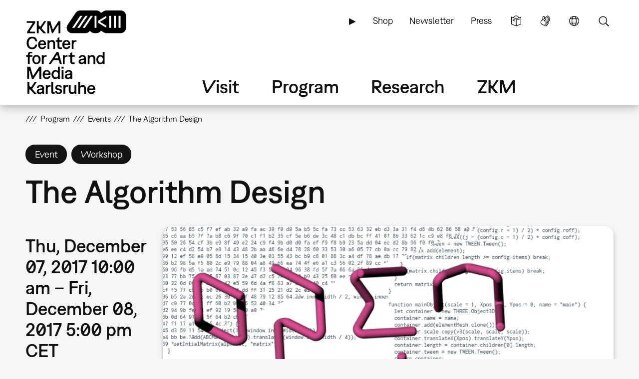

--- FILE ---
content_type: text/html; charset=UTF-8
request_url: https://zkm.de/en/event/2017/12/the-algorithm-design
body_size: 23204
content:
<!DOCTYPE html>
<html lang="en" dir="ltr" prefix="og: https://ogp.me/ns#">
  <head>
    <meta charset="utf-8" />
<script>var _paq = _paq || [];(function(){var u=(("https:" == document.location.protocol) ? "https://analytics.zkm.de/" : "http://analytics.zkm.de/");_paq.push(["setSiteId", "5"]);_paq.push(["setTrackerUrl", u+"matomo.php"]);_paq.push(["setDoNotTrack", 1]);_paq.push(["setCustomVariable", 1, "disableCookies", "1", "visit"]);if (!window.matomo_search_results_active) {_paq.push(["trackPageView"]);}_paq.push(["setIgnoreClasses", ["no-tracking","colorbox"]]);_paq.push(["enableLinkTracking"]);var d=document,g=d.createElement("script"),s=d.getElementsByTagName("script")[0];g.type="text/javascript";g.defer=true;g.async=true;g.src=u+"matomo.js";s.parentNode.insertBefore(g,s);})();</script>
<meta name="description" content="This workshop is a paper-and-pen programming atelier, that proposes to question the core basics of the computational logic." />
<meta name="abstract" content="This workshop is a paper-and-pen programming atelier, that proposes to question the core basics of the computational logic." />
<link rel="shortlink" href="https://zkm.de/en/node/37064" />
<meta name="robots" content="index, follow" />
<link rel="canonical" href="https://zkm.de/en/event/2017/12/the-algorithm-design" />
<meta name="generator" content="Drupal 10 (https://drupal.org)" />
<link rel="apple-touch-icon" sizes="72x72" href="https://zkm.de/themes/custom/zkm/img/icon/zkm_icon_72x72.png" />
<link rel="apple-touch-icon" sizes="76x76" href="https://zkm.de/themes/custom/zkm/img/icon/zkm_icon_76x76.png" />
<link rel="apple-touch-icon" sizes="114x114" href="https://zkm.de/themes/custom/zkm/img/icon/zkm_icon_114x114.png" />
<link rel="apple-touch-icon" sizes="120x120" href="https://zkm.de/themes/custom/zkm/img/icon/zkm_icon_120x120.png" />
<link rel="apple-touch-icon" sizes="144x144" href="https://zkm.de/themes/custom/zkm/img/icon/zkm_icon_144x144.png" />
<link rel="apple-touch-icon" sizes="152x152" href="https://zkm.de/themes/custom/zkm/img/icon/zkm_icon_152x152.png" />
<meta property="og:site_name" content="ZKM" />
<meta property="og:type" content="event" />
<meta property="og:url" content="https://zkm.de/en/event/2017/12/the-algorithm-design" />
<meta property="og:title" content="The Algorithm Design" />
<meta property="og:description" content="This workshop is a paper-and-pen programming atelier, that proposes to question the core basics of the computational logic." />
<meta property="og:image" content="https://zkm.de/system/files/styles/default_metatag/private/field_media_image/2023/02/23/101414/digitaleeinladung_800x500px.jpg?itok=wqkLuApM" />
<meta property="og:image:url" content="https://zkm.de/themes/custom/zkm/img/icon/zkm-logo-open-graph.png" />
<meta property="og:image:width" content="800" />
<meta property="og:image:height" content="500" />
<meta property="og:image:alt" content="The lettering »Open Codes« in magenta against a background of code." />
<meta name="twitter:card" content="summary" />
<meta name="twitter:site" content="@zkmkarlsruhe" />
<meta name="twitter:description" content="This workshop is a paper-and-pen programming atelier, that proposes to question the core basics of the computational logic." />
<meta name="twitter:title" content="The Algorithm Design" />
<meta name="twitter:image" content="https://zkm.de/system/files/styles/default_metatag/private/field_media_image/2023/02/23/101414/digitaleeinladung_800x500px.jpg?itok=wqkLuApM" />
<meta name="application-name" content="ZKM" />
<meta name="msapplication-tilecolor" content="#FFFFFF" />
<meta name="msapplication-tooltip" content="Forschung, Produktion, Ausstellungen: Das ZKM widmet sich den aktuellen Entwicklungen in Kunst und Gesellschaft in allen Medienformaten und -verfahren." />
<meta name="Generator" content="Drupal 10 (https://www.drupal.org)" />
<meta name="MobileOptimized" content="width" />
<meta name="HandheldFriendly" content="true" />
<meta name="viewport" content="width=device-width, initial-scale=1.0" />
<script type="application/ld+json">{
    "@context": "https://schema.org",
    "@graph": [
        {
            "@type": "Event",
            "url": "https://zkm.de/en/event/2017/12/the-algorithm-design",
            "name": "The Algorithm Design",
            "image": {
                "@type": "ImageObject",
                "url": "https://zkm.de/system/files/styles/default_metatag/private/field_media_image/2023/02/23/101414/digitaleeinladung_800x500px.jpg?itok=wqkLuApM",
                "width": "800",
                "height": "500"
            },
            "description": "This workshop is a paper-and-pen programming atelier, that proposes to question the core basics of the computational logic.\u2028\u2028",
            "startDate": "2017-12-07T10:00:00+0100",
            "@id": "https://zkm.de/en/event/2017/12/the-algorithm-design",
            "endDate": "2017-12-08T17:00:00+0100",
            "location": {
                "@type": "Place"
            }
        }
    ]
}</script>
<link rel="icon" href="/themes/custom/zkm/favicon.ico" type="image/vnd.microsoft.icon" />
<link rel="alternate" hreflang="de" href="https://zkm.de/de/veranstaltung/2017/12/the-algorithm-design" />
<link rel="alternate" hreflang="en" href="https://zkm.de/en/event/2017/12/the-algorithm-design" />

    <title>The Algorithm Design | ZKM</title>
    <link rel="stylesheet" media="all" href="/sites/default/files/css/css_ifMnpyLvnkAzUO64zI0d76U0GhLjmuq_1SGfSE5ifSg.css?delta=0&amp;language=en&amp;theme=zkm&amp;include=[base64]" />
<link rel="stylesheet" media="all" href="/sites/default/files/css/css_VFRVYsG7ISDAkmx-v21JiKA5Tr2v66oF1sWo_gy9AFc.css?delta=1&amp;language=en&amp;theme=zkm&amp;include=[base64]" />

    
  </head>
  <body class="field-global-node-head-cpa-default path-node path-node-37064 page-node-type-event">
    <a href="#main-content" class="visually-hidden focusable skip-link">
      Skip to main content
    </a>
    
      <div class="dialog-off-canvas-main-canvas" data-off-canvas-main-canvas>
    <div class="page">




  <div class="page-head">
  <div class="page-head-box-outer">
  <div class="page-head-box-inner">


    <div class="page-head-logo">

              <header class="region region-header">
  <section id="block-sitebranding-3" class="zkm-logo-en block block-system block-system-branding-block">
  <div class="block-box-outer">
  <div class="block-box-inner">

    
        

    
  
  
    <div class="site-logo">
    <a href="/en" title="Home" rel="home" class="site-logo"><img src="/themes/custom/zkm/logo-en.svg" alt="Home" /></a>
  </div>
  

  </div>
  </div>
</section><!-- /block -->

</header>
 

      
    </div>

    <div class="page-head-navi">

              <div class="region region-navi-tool">
  <div class="region-box-outer">
  <div class="region-box-inner">
    <section id="block-zkm-toolnavigationen-2" class="block-global-menu-navi-tool ui-menu-control block block-menu navigation menu--navi-tool-en-en" aria-labelledby="block-zkm-toolnavigationen-2-menu">
  <div class="block-box-outer">
  <div class="block-box-inner">

    <header class="block-head">
                  
      <h2 id="block-zkm-toolnavigationen-2-menu">Tool Navigation - EN</h2>
      
    </header>

    <div class="block-body">
      <nav role="navigation">
                    
              <ul class="menu">
                    <li class="menu-item">
        <a href="/en/node/57376" class="language-simple" title="Simple Language" data-drupal-link-system-path="node/57376">Simple Language</a>
              </li>
                <li class="menu-item">
        <a href="/en/node/62380" class="language-sign" title="Sign Language (german only)" data-drupal-link-system-path="node/62380">Sign Language</a>
              </li>
                <li class="menu-item">
        <a href="/en" class="language" title="Language" data-ui-menu-link-rel-selector="region-navi-tool-pane" data-ui-menu-link-rel-class="ui-menu-language" data-drupal-link-system-path="&lt;front&gt;">Language</a>
              </li>
                <li class="menu-item">
        <a href="/en" class="search" title="Search" data-ui-menu-link-rel-selector="region-navi-tool-pane" data-ui-menu-link-rel-class="ui-menu-search" data-drupal-link-system-path="&lt;front&gt;">Search</a>
              </li>
        </ul>
  


            </nav>
    </div>

  </div>
  </div>
</section><!-- /block -->
<section id="block-zkm-linkserviceen-2" class="block-global-menu-link-service block block-menu navigation menu--link-service-en-en" aria-labelledby="block-zkm-linkserviceen-2-menu">
  <div class="block-box-outer">
  <div class="block-box-inner">

    <header class="block-head">
                  
      <h2 id="block-zkm-linkserviceen-2-menu">Link Service EN</h2>
      
    </header>

    <div class="block-body">
      <nav role="navigation">
                    
              <ul class="menu">
                    <li class="menu-item">
        <a href="/en/zkm-digital" title="ZKM digital" data-drupal-link-system-path="node/40421">▶</a>
              </li>
                <li class="menu-item">
        <a href="https://webshop.zkm.de/" title="Shop">Shop</a>
              </li>
                <li class="menu-item">
        <a href="/en/newsletter/subscribe" title="Sign up to our newsletter " data-drupal-link-system-path="node/66601">Newsletter</a>
              </li>
                <li class="menu-item">
        <a href="/en/press" title="Press" data-drupal-link-system-path="node/3663">Press</a>
              </li>
        </ul>
  


            </nav>
    </div>

  </div>
  </div>
</section><!-- /block -->

  </div>
  </div>
</div>

      
              <div class="region region-navi-main">
  <div class="region-box-outer">
  <div class="region-box-inner">
    <section id="block-zkm-mainnavigationen" class="block-global-menu-navi-main block block-menu navigation menu--navi-main-en-en" aria-labelledby="block-zkm-mainnavigationen-menu">
  <div class="block-box-outer">
  <div class="block-box-inner">

    <header class="block-head">
                  
      <h2 id="block-zkm-mainnavigationen-menu">Main Navigation - EN</h2>
      
    </header>

    <div class="block-body">
      <nav role="navigation">
                    
              <ul class="menu">
                    <li class="menu-item menu-item--expanded">
        <a href="/en/visit" title="Visit" data-drupal-link-system-path="node/66766">Visit</a>
                                <ul class="menu">
                    <li class="menu-item">
        <a href="/en/visit" title="Everything at a glance" data-drupal-link-system-path="node/66766">Overview</a>
              </li>
                <li class="menu-item menu-item--expanded">
        <a href="/en/opening-hours" title="Opening Hours" data-drupal-link-system-path="node/291">Opening Hours</a>
                                <ul class="menu">
                    <li class="menu-item">
        <a href="/en/opening-hours" title="Opening Hours" data-drupal-link-system-path="node/291">Opening Hours</a>
              </li>
                <li class="menu-item">
        <a href="/en/special-opening-hours" title="Special Opening Hours" data-drupal-link-system-path="node/1762">Special Opening Hours</a>
              </li>
        </ul>
  
              </li>
                <li class="menu-item menu-item--expanded">
        <a href="/en/admission-fees" title="Admission Fees" data-drupal-link-system-path="node/1642">Admission Fees</a>
                                <ul class="menu">
                    <li class="menu-item">
        <a href="/en/admission-fees" title="Admission Fees" data-drupal-link-system-path="node/1642">Admission Fees</a>
              </li>
                <li class="menu-item">
        <a href="/en/annual-tickets" title="Annual Tickets" data-drupal-link-system-path="node/1895">Annual Tickets</a>
              </li>
                <li class="menu-item">
        <a href="/en/museum-pass" title="Museum Pass" data-drupal-link-system-path="node/1904">Museum Pass</a>
              </li>
        </ul>
  
              </li>
                <li class="menu-item">
        <a href="/en/directions" title="Getting here" data-drupal-link-system-path="node/1630">Getting here</a>
              </li>
                <li class="menu-item menu-item--expanded">
        <a href="/en/on-site" title="On Site" data-drupal-link-system-path="node/3607">On Site</a>
                                <ul class="menu">
                    <li class="menu-item">
        <a href="/en/on-site" title="On Site" data-drupal-link-system-path="node/3607">On Site</a>
              </li>
                <li class="menu-item">
        <a href="/en/restaurant" title="Restaurant" data-drupal-link-system-path="node/1645">Restaurant</a>
              </li>
                <li class="menu-item">
        <a href="/en/zkm-shop" title="ZKM Shop" data-drupal-link-system-path="node/3210">ZKM Shop</a>
              </li>
                <li class="menu-item">
        <a href="/en/library" title="Library" data-drupal-link-system-path="node/1740">Library</a>
              </li>
                <li class="menu-item">
        <a href="/en/media-lounge" title="Medialounge" data-drupal-link-system-path="node/1737">Medialounge</a>
              </li>
        </ul>
  
              </li>
                <li class="menu-item menu-item--expanded">
        <a href="/en/accessibility-0" title="ZKM Accessibility" data-drupal-link-system-path="node/69320">Accessibility</a>
                                <ul class="menu">
                    <li class="menu-item">
        <a href="/en/accessibility-0" data-drupal-link-system-path="node/69320">Accessibility</a>
              </li>
                <li class="menu-item">
        <a href="/en/mobility-accessibility" title="Mobility accessibility" data-drupal-link-system-path="node/1627">Mobility accessibility</a>
              </li>
                <li class="menu-item">
        <a href="/en/node/62380" title="German Sign Language" data-drupal-link-system-path="node/62380">German Sign Language</a>
              </li>
        </ul>
  
              </li>
        </ul>
  
              </li>
                <li class="menu-item menu-item--expanded">
        <a href="/en/program" title="Program" data-drupal-link-system-path="node/265">Program</a>
                                <ul class="menu">
                    <li class="menu-item">
        <a href="/en/program" title="Overview" data-drupal-link-system-path="node/265">Overview</a>
              </li>
                <li class="menu-item menu-item--expanded">
        <a href="/en/exhibitions" title="Exhibitions" data-drupal-link-system-path="node/40307">Exhibitions</a>
                                <ul class="menu">
                    <li class="menu-item">
        <a href="/en/exhibitions" title="Exhibitions" data-drupal-link-system-path="node/40307">Exhibitions</a>
              </li>
                <li class="menu-item">
        <a href="/en/zkm-international" title="ZKM international" data-drupal-link-system-path="node/3313">ZKM international</a>
              </li>
        </ul>
  
              </li>
                <li class="menu-item">
        <a href="/en/events" title="Events" data-drupal-link-system-path="node/1639">Events</a>
              </li>
                <li class="menu-item menu-item--expanded">
        <a href="/en/guided-tours-workshops" title="Guided Tours &amp; Workshops" data-drupal-link-system-path="node/2879">Guided Tours &amp; Workshops</a>
                                <ul class="menu">
                    <li class="menu-item">
        <a href="/en/guided-tours-workshops" title="Public Program" data-drupal-link-system-path="node/2879">Guided Tours &amp; Workshops</a>
              </li>
                <li class="menu-item">
        <a href="/en/guided-tours-workshops-booking" title="Booking: Guided Tours &amp; workshops" data-drupal-link-system-path="node/66991">Booking: Guided Tours &amp; workshops</a>
              </li>
                <li class="menu-item">
        <a href="/en/guided-tours-workshops-kindergarten" title="Kindergarten" data-drupal-link-system-path="node/1699">Kindergarten</a>
              </li>
                <li class="menu-item">
        <a href="/en/guided-tours-workshops-school" title="School" data-drupal-link-system-path="node/4894">School</a>
              </li>
        </ul>
  
              </li>
                <li class="menu-item">
        <a href="/en/useum" title="USEUM" data-drupal-link-system-path="node/68039">USEUM</a>
              </li>
                <li class="menu-item">
        <a href="/en/calendar" title="Calendar" data-drupal-link-system-path="node/3589">Calendar</a>
              </li>
                <li class="menu-item">
        <a href="/en/zkm-digital" title="ZKM Digital" data-drupal-link-system-path="node/40421">ZKM Digital</a>
              </li>
        </ul>
  
              </li>
                <li class="menu-item menu-item--expanded">
        <a href="/en/research" title="Research &amp; Production" data-drupal-link-system-path="node/270">Research</a>
                                <ul class="menu">
                    <li class="menu-item">
        <a href="/en/research" title="Overview" data-drupal-link-system-path="node/270">Overview</a>
              </li>
                <li class="menu-item menu-item--expanded">
        <a href="/en/collections-archives" class="ui-menu-main-navi-collection" title="Collections &amp; Archives" data-drupal-link-system-path="node/273">Collections &amp; Archives</a>
                                <ul class="menu">
                    <li class="menu-item">
        <a href="/en/collections-archives" title="Overview" data-drupal-link-system-path="node/273">Overview</a>
              </li>
                <li class="menu-item">
        <a href="/en/collection" title="Collection" data-drupal-link-system-path="node/3598">Collection</a>
              </li>
                <li class="menu-item">
        <a href="/en/archives" title="Archives" data-drupal-link-system-path="node/3701">Archives</a>
              </li>
                <li class="menu-item">
        <a href="/en/persons" title="People" data-drupal-link-system-path="node/3610">Persons</a>
              </li>
        </ul>
  
              </li>
                <li class="menu-item menu-item--expanded">
        <a href="/en/hertzlab" title="Artistic Research" data-drupal-link-system-path="node/3645">Artistic Research</a>
                                <ul class="menu">
                    <li class="menu-item">
        <a href="/en/guest-artists-at-zkm-hertzlab" title="Guest Artists &amp; Guest Scholars" data-drupal-link-system-path="node/306">Guest Artists &amp; Guest Scholars</a>
              </li>
                <li class="menu-item">
        <a href="/en/open-calls" title="Open Calls" data-drupal-link-system-path="node/4097">Open Calls</a>
              </li>
        </ul>
  
              </li>
                <li class="menu-item">
        <a href="/en/library" title="Library" data-drupal-link-system-path="node/1740">Library</a>
              </li>
                <li class="menu-item">
        <a href="/en/publications" title="Publications" data-drupal-link-system-path="node/3613">Publications</a>
              </li>
                <li class="menu-item">
        <a href="/en/video-audio" title="Video &amp; audio" data-drupal-link-system-path="node/3627">Video &amp; audio</a>
              </li>
                <li class="menu-item">
        <a href="/en/mission-statement-of-the-museum-communication" title="Museum Communication" data-drupal-link-system-path="node/3707">Museum Communication</a>
              </li>
                <li class="menu-item">
        <a href="/en/projects" title="Current Projects" data-drupal-link-system-path="node/297">Current Projects</a>
              </li>
                <li class="menu-item">
        <a href="/en/topics" title="Key Topics" data-drupal-link-system-path="node/294">Key Topics</a>
              </li>
        </ul>
  
              </li>
                <li class="menu-item menu-item--expanded">
        <a href="/en/about-zkm" title="About ZKM" data-drupal-link-system-path="node/276">ZKM</a>
                                <ul class="menu">
                    <li class="menu-item menu-item--expanded">
        <a href="/en/about-zkm" title="Mission" data-drupal-link-system-path="node/276">Overview</a>
                                <ul class="menu">
                    <li class="menu-item">
        <a href="/en/development-philosophy" title="Development &amp; Philosophy" data-drupal-link-system-path="node/540">Development &amp; Philosophy</a>
              </li>
                <li class="menu-item">
        <a href="/en/organization" title="Organization" data-drupal-link-system-path="node/3604">Organization</a>
              </li>
        </ul>
  
              </li>
                <li class="menu-item">
        <a href="/en/position" title="Our Position" data-drupal-link-system-path="node/67527">Our Position</a>
              </li>
                <li class="menu-item">
        <a href="/en/team" title="Team" data-drupal-link-system-path="node/66001">Team</a>
              </li>
                <li class="menu-item">
        <a href="/en/contacts" title="Contacts" data-drupal-link-system-path="node/312">Contacts</a>
              </li>
                <li class="menu-item">
        <a href="/en/vacancies" title="Vacancies" data-drupal-link-system-path="node/1618">Vacancies</a>
              </li>
                <li class="menu-item">
        <a href="/en/submissions" title="Submissions" data-drupal-link-system-path="node/2187">Submissions</a>
              </li>
                <li class="menu-item">
        <a href="/en/press" title="Press" data-drupal-link-system-path="node/3663">Press</a>
              </li>
                <li class="menu-item">
        <a href="/en/venues-rentals" title="Venues &amp; Rentals" data-drupal-link-system-path="node/1615">Venues &amp; Rentals</a>
              </li>
                <li class="menu-item menu-item--expanded">
        <a href="/en/partners" title="Support" data-drupal-link-system-path="node/1609">Support</a>
                                <ul class="menu">
                    <li class="menu-item">
        <a href="/en/partners" title="Partners &amp; Sponsors" data-drupal-link-system-path="node/1609">Partners &amp; Sponsors</a>
              </li>
                <li class="menu-item">
        <a href="/en/support-association-zkm-hfg-ev" title="Support Association" data-drupal-link-system-path="node/1612">Support Association</a>
              </li>
        </ul>
  
              </li>
        </ul>
  
              </li>
        </ul>
  


            </nav>
    </div>

  </div>
  </div>
</section><!-- /block -->

  </div>
  </div>
</div>

      
              <div class="region region-navi-mobl">
  <div class="region-box-outer">
  <div class="region-box-inner">
    <section id="block-zkm-mobilenavigationen" class="block-global-menu-navi-mobl ui-menu-control block block-menu navigation menu--navi-mobl-en-en" aria-labelledby="block-zkm-mobilenavigationen-menu">
  <div class="block-box-outer">
  <div class="block-box-inner">

    <header class="block-head">
                  
      <h2 id="block-zkm-mobilenavigationen-menu">Mobile Navigation EN</h2>
      
    </header>

    <div class="block-body">
      <nav role="navigation">
                    
              <ul class="menu">
                    <li class="menu-item">
        <a href="/en" title="Open Menu" data-ui-menu-link-rel-selector="region-navi-mobl-pane" data-ui-menu-link-rel-class="ui-menu-navi-main-mobl" data-ui-menu-click-behaviour="return-false" data-drupal-link-system-path="&lt;front&gt;">Menu</a>
              </li>
        </ul>
  


            </nav>
    </div>

  </div>
  </div>
</section><!-- /block -->

  </div>
  </div>
</div>

      
    </div>

  </div>  </div>  </div>



  <div class="page-neck">
  <div class="page-neck-box-outer">
  <div class="page-neck-box-inner">


    

          <div class="region region-navi-tool-pane">
  <div class="region-box-outer">
  <div class="region-box-inner">
    <section class="language-switcher-language-url ui-menu-language block block-language block-language-blocklanguage-interface" id="block-languageswitcher" role="navigation">
  <div class="block-box-outer">
  <div class="block-box-inner">

    
        <header class="block-head">
      <h2>Language switcher</h2>
    </header>
        

        <div class="block-body">
      <ul class="links"><li hreflang="de" data-drupal-link-system-path="node/37064"><a href="/de/veranstaltung/2017/12/the-algorithm-design" class="language-link" title="Sprache wechseln: Deutsch" hreflang="de" data-drupal-link-system-path="node/37064">Sprache wechseln: Deutsch</a></li><li hreflang="en" data-drupal-link-system-path="node/37064" class="is-active" aria-current="page"><a href="/en/event/2017/12/the-algorithm-design" class="language-link is-active" title="Change Language: English" hreflang="en" data-drupal-link-system-path="node/37064" aria-current="page">Change Language: English</a></li></ul>
    </div>
    
  </div>
  </div>
</section><!-- /block -->
<section id="block-zkm-infonavigationen" class="block-global-head-less ui-menu-language block-menu-navi-info block block-menu navigation menu--navi-info-en-en" aria-labelledby="block-zkm-infonavigationen-menu">
  <div class="block-box-outer">
  <div class="block-box-inner">

    <header class="block-head">
                  
      <h2 id="block-zkm-infonavigationen-menu">Info Navigation - EN</h2>
      
    </header>

    <div class="block-body">
      <nav role="navigation">
                    
              <ul class="menu">
                    <li class="menu-item">
        <a href="/en/bienvenue-au-zkm" data-drupal-link-system-path="node/67533">Bienvenue au ZKM</a>
              </li>
        </ul>
  


            </nav>
    </div>

  </div>
  </div>
</section><!-- /block -->
<section class="bs-views-filter-block-site-index-form ui-menu-search block-global-head-less block block-bs-views-filter block-bs-views-filter-site-index-block" data-drupal-selector="bs-views-filter-block-site-index-form" id="block-bsviewsfiltersiteindexblock">
  <div class="block-box-outer">
  <div class="block-box-inner">

    
        <header class="block-head">
      <h2>Site Search</h2>
    </header>
        

        <div class="block-body">
      <form action="/en/event/2017/12/the-algorithm-design" method="post" id="bs-views-filter-block-site-index-form" accept-charset="UTF-8">
  <div class="js-form-item form-item js-form-type-textfield form-type-textfield js-form-item-search-api-fulltext form-item-search-api-fulltext">
      <label for="edit-search-api-fulltext" class="js-form-required form-required">Fulltext search</label>
        <input placeholder="Search our website …" data-drupal-selector="edit-search-api-fulltext" type="text" id="edit-search-api-fulltext" name="search_api_fulltext" value="" size="60" maxlength="128" class="form-text required" required="required" aria-required="true" />

        </div>
<input autocomplete="off" data-drupal-selector="form-tttuh9hq51ntd12m20asgdurkeqjtjtoj2htmdfidja" type="hidden" name="form_build_id" value="form-tTtUh9Hq51Ntd12m20ASgDurKEqjTjtoJ2HTmdFIdJA" />
<input data-drupal-selector="edit-bs-views-filter-block-site-index-form" type="hidden" name="form_id" value="bs_views_filter_block_site_index_form" />
<input data-drupal-selector="edit-honeypot-time" type="hidden" name="honeypot_time" value="xiJl74NzGExxgLguDJz35qwpXnwNXKEkT__BSXRCIVQ" />
<div data-drupal-selector="edit-actions" class="form-actions js-form-wrapper form-wrapper" id="edit-actions"><input data-drupal-selector="edit-submit" type="submit" id="edit-submit" name="op" value="Search" class="button js-form-submit form-submit" />
</div>
<div class="url-textfield js-form-wrapper form-wrapper" style="display: none !important;"><div class="js-form-item form-item js-form-type-textfield form-type-textfield js-form-item-url form-item-url">
      <label for="edit-url">Leave this field blank</label>
        <input autocomplete="off" data-drupal-selector="edit-url" type="text" id="edit-url" name="url" value="" size="20" maxlength="128" class="form-text" />

        </div>
</div>

</form>

    </div>
    
  </div>
  </div>
</section><!-- /block -->

  </div>
  </div>
</div>

    

    

          <div class="region region-navi-mobl-pane">
  <div class="region-box-outer">
  <div class="region-box-inner">
    <section id="block-zkm-toolnavigationen" class="block-global-menu-navi-tool ui-menu-navi-main-mobl ui-menu-control block block-menu navigation menu--navi-tool-en-en" aria-labelledby="block-zkm-toolnavigationen-menu">
  <div class="block-box-outer">
  <div class="block-box-inner">

    <header class="block-head">
                  
      <h2 id="block-zkm-toolnavigationen-menu">Tool Navigation - EN</h2>
      
    </header>

    <div class="block-body">
      <nav role="navigation">
                    
              <ul class="menu">
                    <li class="menu-item">
        <a href="/en/node/57376" class="language-simple" title="Simple Language" data-drupal-link-system-path="node/57376">Simple Language</a>
              </li>
                <li class="menu-item">
        <a href="/en/node/62380" class="language-sign" title="Sign Language (german only)" data-drupal-link-system-path="node/62380">Sign Language</a>
              </li>
                <li class="menu-item">
        <a href="/en" class="language" title="Language" data-ui-menu-link-rel-selector="region-navi-tool-pane" data-ui-menu-link-rel-class="ui-menu-language" data-drupal-link-system-path="&lt;front&gt;">Language</a>
              </li>
                <li class="menu-item">
        <a href="/en" class="search" title="Search" data-ui-menu-link-rel-selector="region-navi-tool-pane" data-ui-menu-link-rel-class="ui-menu-search" data-drupal-link-system-path="&lt;front&gt;">Search</a>
              </li>
        </ul>
  


            </nav>
    </div>

  </div>
  </div>
</section><!-- /block -->
<section id="block-zkm-linkserviceen" class="block-global-menu-link-service ui-menu-navi-main-mobl block block-menu navigation menu--link-service-en-en" aria-labelledby="block-zkm-linkserviceen-menu">
  <div class="block-box-outer">
  <div class="block-box-inner">

    <header class="block-head">
                  
      <h2 id="block-zkm-linkserviceen-menu">Link Service EN</h2>
      
    </header>

    <div class="block-body">
      <nav role="navigation">
                    
              <ul class="menu">
                    <li class="menu-item">
        <a href="/en/zkm-digital" title="ZKM digital" data-drupal-link-system-path="node/40421">▶</a>
              </li>
                <li class="menu-item">
        <a href="https://webshop.zkm.de/" title="Shop">Shop</a>
              </li>
                <li class="menu-item">
        <a href="/en/newsletter/subscribe" title="Sign up to our newsletter " data-drupal-link-system-path="node/66601">Newsletter</a>
              </li>
                <li class="menu-item">
        <a href="/en/press" title="Press" data-drupal-link-system-path="node/3663">Press</a>
              </li>
        </ul>
  


            </nav>
    </div>

  </div>
  </div>
</section><!-- /block -->
<section id="block-zkm-mainnavigationen-2" class="block-global-menu-navi-main-mobl ui-menu-navi-main-mobl block block-menu navigation menu--navi-main-en-en" aria-labelledby="block-zkm-mainnavigationen-2-menu">
  <div class="block-box-outer">
  <div class="block-box-inner">

    <header class="block-head">
                  
      <h2 id="block-zkm-mainnavigationen-2-menu">Main Navigation - EN</h2>
      
    </header>

    <div class="block-body">
      <nav role="navigation">
                    
              <ul class="menu">
                    <li class="menu-item menu-item--expanded">
        <a href="/en/visit" title="Visit" data-drupal-link-system-path="node/66766">Visit</a>
                                <ul class="menu">
                    <li class="menu-item">
        <a href="/en/visit" title="Everything at a glance" data-drupal-link-system-path="node/66766">Overview</a>
              </li>
                <li class="menu-item menu-item--expanded">
        <a href="/en/opening-hours" title="Opening Hours" data-drupal-link-system-path="node/291">Opening Hours</a>
                                <ul class="menu">
                    <li class="menu-item">
        <a href="/en/opening-hours" title="Opening Hours" data-drupal-link-system-path="node/291">Opening Hours</a>
              </li>
                <li class="menu-item">
        <a href="/en/special-opening-hours" title="Special Opening Hours" data-drupal-link-system-path="node/1762">Special Opening Hours</a>
              </li>
        </ul>
  
              </li>
                <li class="menu-item menu-item--expanded">
        <a href="/en/admission-fees" title="Admission Fees" data-drupal-link-system-path="node/1642">Admission Fees</a>
                                <ul class="menu">
                    <li class="menu-item">
        <a href="/en/admission-fees" title="Admission Fees" data-drupal-link-system-path="node/1642">Admission Fees</a>
              </li>
                <li class="menu-item">
        <a href="/en/annual-tickets" title="Annual Tickets" data-drupal-link-system-path="node/1895">Annual Tickets</a>
              </li>
                <li class="menu-item">
        <a href="/en/museum-pass" title="Museum Pass" data-drupal-link-system-path="node/1904">Museum Pass</a>
              </li>
        </ul>
  
              </li>
                <li class="menu-item">
        <a href="/en/directions" title="Getting here" data-drupal-link-system-path="node/1630">Getting here</a>
              </li>
                <li class="menu-item menu-item--expanded">
        <a href="/en/on-site" title="On Site" data-drupal-link-system-path="node/3607">On Site</a>
                                <ul class="menu">
                    <li class="menu-item">
        <a href="/en/on-site" title="On Site" data-drupal-link-system-path="node/3607">On Site</a>
              </li>
                <li class="menu-item">
        <a href="/en/restaurant" title="Restaurant" data-drupal-link-system-path="node/1645">Restaurant</a>
              </li>
                <li class="menu-item">
        <a href="/en/zkm-shop" title="ZKM Shop" data-drupal-link-system-path="node/3210">ZKM Shop</a>
              </li>
                <li class="menu-item">
        <a href="/en/library" title="Library" data-drupal-link-system-path="node/1740">Library</a>
              </li>
                <li class="menu-item">
        <a href="/en/media-lounge" title="Medialounge" data-drupal-link-system-path="node/1737">Medialounge</a>
              </li>
        </ul>
  
              </li>
                <li class="menu-item menu-item--collapsed">
        <a href="/en/accessibility-0" title="ZKM Accessibility" data-drupal-link-system-path="node/69320">Accessibility</a>
              </li>
        </ul>
  
              </li>
                <li class="menu-item menu-item--expanded">
        <a href="/en/program" title="Program" data-drupal-link-system-path="node/265">Program</a>
                                <ul class="menu">
                    <li class="menu-item">
        <a href="/en/program" title="Overview" data-drupal-link-system-path="node/265">Overview</a>
              </li>
                <li class="menu-item menu-item--collapsed">
        <a href="/en/exhibitions" title="Exhibitions" data-drupal-link-system-path="node/40307">Exhibitions</a>
              </li>
                <li class="menu-item">
        <a href="/en/events" title="Events" data-drupal-link-system-path="node/1639">Events</a>
              </li>
                <li class="menu-item menu-item--collapsed">
        <a href="/en/guided-tours-workshops" title="Guided Tours &amp; Workshops" data-drupal-link-system-path="node/2879">Guided Tours &amp; Workshops</a>
              </li>
                <li class="menu-item">
        <a href="/en/useum" title="USEUM" data-drupal-link-system-path="node/68039">USEUM</a>
              </li>
                <li class="menu-item">
        <a href="/en/calendar" title="Calendar" data-drupal-link-system-path="node/3589">Calendar</a>
              </li>
                <li class="menu-item">
        <a href="/en/zkm-digital" title="ZKM Digital" data-drupal-link-system-path="node/40421">ZKM Digital</a>
              </li>
        </ul>
  
              </li>
                <li class="menu-item menu-item--expanded">
        <a href="/en/research" title="Research &amp; Production" data-drupal-link-system-path="node/270">Research</a>
                                <ul class="menu">
                    <li class="menu-item">
        <a href="/en/research" title="Overview" data-drupal-link-system-path="node/270">Overview</a>
              </li>
                <li class="menu-item menu-item--expanded">
        <a href="/en/collections-archives" class="ui-menu-main-navi-collection" title="Collections &amp; Archives" data-drupal-link-system-path="node/273">Collections &amp; Archives</a>
                                <ul class="menu">
                    <li class="menu-item">
        <a href="/en/collections-archives" title="Overview" data-drupal-link-system-path="node/273">Overview</a>
              </li>
                <li class="menu-item">
        <a href="/en/collection" title="Collection" data-drupal-link-system-path="node/3598">Collection</a>
              </li>
                <li class="menu-item">
        <a href="/en/archives" title="Archives" data-drupal-link-system-path="node/3701">Archives</a>
              </li>
                <li class="menu-item">
        <a href="/en/persons" title="People" data-drupal-link-system-path="node/3610">Persons</a>
              </li>
        </ul>
  
              </li>
                <li class="menu-item menu-item--collapsed">
        <a href="/en/hertzlab" title="Artistic Research" data-drupal-link-system-path="node/3645">Artistic Research</a>
              </li>
                <li class="menu-item">
        <a href="/en/library" title="Library" data-drupal-link-system-path="node/1740">Library</a>
              </li>
                <li class="menu-item">
        <a href="/en/publications" title="Publications" data-drupal-link-system-path="node/3613">Publications</a>
              </li>
                <li class="menu-item">
        <a href="/en/video-audio" title="Video &amp; audio" data-drupal-link-system-path="node/3627">Video &amp; audio</a>
              </li>
                <li class="menu-item">
        <a href="/en/mission-statement-of-the-museum-communication" title="Museum Communication" data-drupal-link-system-path="node/3707">Museum Communication</a>
              </li>
                <li class="menu-item">
        <a href="/en/projects" title="Current Projects" data-drupal-link-system-path="node/297">Current Projects</a>
              </li>
                <li class="menu-item">
        <a href="/en/topics" title="Key Topics" data-drupal-link-system-path="node/294">Key Topics</a>
              </li>
        </ul>
  
              </li>
                <li class="menu-item menu-item--expanded">
        <a href="/en/about-zkm" title="About ZKM" data-drupal-link-system-path="node/276">ZKM</a>
                                <ul class="menu">
                    <li class="menu-item menu-item--collapsed">
        <a href="/en/about-zkm" title="Mission" data-drupal-link-system-path="node/276">Overview</a>
              </li>
                <li class="menu-item">
        <a href="/en/position" title="Our Position" data-drupal-link-system-path="node/67527">Our Position</a>
              </li>
                <li class="menu-item">
        <a href="/en/team" title="Team" data-drupal-link-system-path="node/66001">Team</a>
              </li>
                <li class="menu-item">
        <a href="/en/contacts" title="Contacts" data-drupal-link-system-path="node/312">Contacts</a>
              </li>
                <li class="menu-item">
        <a href="/en/vacancies" title="Vacancies" data-drupal-link-system-path="node/1618">Vacancies</a>
              </li>
                <li class="menu-item">
        <a href="/en/submissions" title="Submissions" data-drupal-link-system-path="node/2187">Submissions</a>
              </li>
                <li class="menu-item">
        <a href="/en/press" title="Press" data-drupal-link-system-path="node/3663">Press</a>
              </li>
                <li class="menu-item">
        <a href="/en/venues-rentals" title="Venues &amp; Rentals" data-drupal-link-system-path="node/1615">Venues &amp; Rentals</a>
              </li>
                <li class="menu-item menu-item--collapsed">
        <a href="/en/partners" title="Support" data-drupal-link-system-path="node/1609">Support</a>
              </li>
        </ul>
  
              </li>
        </ul>
  


            </nav>
    </div>

  </div>
  </div>
</section><!-- /block -->

  </div>
  </div>
</div>

    

  </div>  </div>  </div>



  <div class="page-body">
  <div class="page-body-box-outer">
  <div class="page-body-box-inner">


          <div class="region region-navi-path">
  <div class="region-box-outer">
  <div class="region-box-inner">
    <section class="views-element-container block block-views block-views-blocknode-breadcrumb-global-block-3" id="block-zkm-views-block-node-breadcrumb-global-block-3">
  <div class="block-box-outer">
  <div class="block-box-inner">

    
        

        <div class="block-body">
      <div><div class="view view-node-breadcrumb-global view-id-node_breadcrumb_global view-display-id-block_3 js-view-dom-id-e717b312c24b5e0f4e076f7d47ef805ba116b4568969db9201f9085cc1220c0a">
  
    
      
      <div class="view-content">
      
<nav class="breadcrumb" role="navigation" aria-labelledby="system-breadcrumb">
  
          <ol itemscope itemtype="https://schema.org/BreadcrumbList">
<li itemprop="itemListElement" itemscope itemtype="https://schema.org/ListItem">
		  	  <a itemprop="item" href="/en/program"><span itemprop="name">Program</span></a>	<meta itemprop="position" content="" />
</li>

<li itemprop="itemListElement" itemscope itemtype="https://schema.org/ListItem">
		  	  <a itemprop="item" href="/en/events"><span itemprop="name">Events
</span></a>	<meta itemprop="position" content="" />
</li>

<li itemprop="itemListElement" itemscope itemtype="https://schema.org/ListItem">
		  	  The Algorithm Design	<meta itemprop="position" content="" />
</li>
</ol>
    
</nav>




    </div>
  
          </div>
</div>

    </div>
    
  </div>
  </div>
</section><!-- /block -->

  </div>
  </div>
</div>

    

    

    

    <div class="main-aside">


      <a id="main-content" class="skip-link-target" tabindex="-1"></a>

              <div class="region region-help">
  <div class="region-box-outer">
  <div class="region-box-inner">
    <div data-drupal-messages-fallback class="hidden"></div>

  </div>
  </div>
</div>

      

              <main class="region region-content">
  <section id="block-mainpagecontent" class="block block-system block-system-main-block">
  <div class="block-box-outer">
  <div class="block-box-inner">

    
        

        <div class="block-body">
      <div class="node node--type-event node--id-37064 node--view-mode-full">

  
  
      
  
</div>

    </div>
    
  </div>
  </div>
</section><!-- /block -->
<section class="views-element-container block block-views block-views-blocknode-block-1" id="block-views-block-node-block-1">
  <div class="block-box-outer">
  <div class="block-box-inner">

    
        

        <div class="block-body">
      <div>
<div class="view-wrapper view-node view-id-node view-display-id-block_1 js-view-dom-id-c2fd7eacf4e0c5e674005de6476d53ddded23ce66289d7b9bb20f859e2818553">
  
    
      
      <div class="view-content">
          <div class="views-row"><article class="node node--type-event node--id-37064 node--view-mode-node-detail global-node-head-cpa-default global-node-menu-dsp-default">

  
  
      
<header  class="group-node-head gnh-lyt-var-2">
    
<div  class="group-header-title">
    
<div  class="group-section-label field-group-data field-group-data-dsply-flex">
    
  <div class="lst-dsply-mkz field field--name-field-event-format field--type-list-string field--label-hidden">
    <ul class="field__items">
        <li class="field__item">Event</li>
    </ul>
  </div>
  <div class="lst-dsply-mkz field field--name-field-event-type field--type-list-string field--label-hidden">
    <ul class="field__items">
        <li class="field__item">Workshop</li>
    </ul>
  </div>
  </div>
  <div class="clearfix text-formatted field field--name-field-global-headline field--type-text field--label-hidden field__items">
        <h1 class="field__item">The Algorithm Design</h1>
  </div>
  </div>
<div  class="group-header-data">
    
  <div class="field field--name-field-event-date-range field--type-daterange field--label-hidden field__items">
        <h2 class="field__item">Thu, December 07, 2017 10:00 am – Fri, December 08, 2017 5:00 pm CET</h2>
  </div>
  </div>
<div  class="group-header-media">
    
  <div class="field field--name-field-event-md-image-main field--type-entity-reference field--label-hidden field__items">
        <div class="field__item">

<div class="media media--type-image media-id--6589 media--view-mode-node-media-detail">
  
  
<div  class="group-media-view ui-gmd-dsply-layer">
    
<div  class="group-media-area">
    
  <div class="field field--name-field-media-image field--type-image field--label-hidden field__items">
        <figure class="field__item">
<a href="https://zkm.de/system/files/styles/img_node_media_detail_zoom/private/field_media_image/2023/02/23/101414/digitaleeinladung_800x500px.jpg?itok=RQyW5WkJ" aria-label="{&quot;title&quot;:&quot;Open Codes. Living in digital worlds / © ZKM | Center for Art and Media&quot;,&quot;alt&quot;:&quot;The lettering »Open Codes« in magenta against a background of code. &quot;}" role="button"  title="Open Codes. Living in digital worlds / © ZKM | Center for Art and Media" data-colorbox-gallery="gallery-image-6589-JbPEwBbxfRY" class="colorbox" aria-controls="colorbox-w0xnqeLvav0" data-cbox-img-attrs="{&quot;title&quot;:&quot;Open Codes. Living in digital worlds / © ZKM | Center for Art and Media&quot;,&quot;alt&quot;:&quot;The lettering »Open Codes« in magenta against a background of code. &quot;}"><img id="colorbox-w0xnqeLvav0" src="/system/files/styles/img_node_media_detail/private/field_media_image/2023/02/23/101414/digitaleeinladung_800x500px.jpg?itok=9Zgjo-U5" width="1600" height="1000" alt="The lettering »Open Codes« in magenta against a background of code. " title="Open Codes. Living in digital worlds / © ZKM | Center for Art and Media" loading="lazy" class="image-style-img-node-media-detail" />

</a>
</figure>
  </div>
  </div>
<div  class="group-media-data">
    
  <div class="clearfix text-formatted field field--name-field-media-global-credit field--type-text-long field--label-hidden field__items">
        <div class="field__item">© ZKM | Center for Art and Media</div>
  </div>
  </div>
  </div>
</div>
</div>
  </div>
  </div>
  </header>
<div  class="group-node-body gnb-lyt-var-1">
    
<div  class="group-area-article">
    
<div  class="group-section-main">
    
  <div class="clearfix text-formatted field field--name-field-event-text field--type-text-long field--label-hidden field__items">
        <div class="field__item"><h3>This workshop, taking place within the scope of the <a class="resolved-resolved" title="»Open Codes« " href="/en/node/36548" target="_blank">»Open Codes« </a>exhibition in collaboration with the artist platform RYBN.ORG,&nbsp;is a paper-and-pen programming atelier, that proposes to question the core basics of the computational logic.   Accelerated by the development of Internet, the spread of personal computers and the rise of social networks, the computational logic has taken over the world like a virus, reshaping the way we interact with each other, and colonizing our very own subjectivities.</h3><p>However, when the computational logic is pushed to its very own limits, and confronted to the overwhelming complexity of the world, it creates absurd, uncanny and abherant situations. The workshop takes advantage of this inner contradiction, and invites the participants to conduct a speculative exercise to imagine contradictory forms, absurd machines and schemes that would repel the rational systems to the point where their uncanniness reveals in full light.</p><p>To understand the changes at work, the workshop aims to introduce basic knowledge regarding the logics that governs computing, algorithms, machine learning and neural networks, by using only the most simple means: paper and pens. The workshop takes the form of a discussion, and of a drawing atelier, where participants are invited to design algorithms that will be executed by the other participants. Starting from very simple instructions, the design will increase its level of detail and complexity, and incorporate in the process fundamental know-how of programming syntax. In the process, people will also learn to disrupt and mislead the computing based systems.  </p><p>The workshop will follow the extra-disciplinary method, without requesting prior knowledge of programming in order to allow the participation of everyone, from any background. Participants from various fields are invited to participate, from art, dance, theater, design, computing, maths, physics, or social sciences, etc ... Participants can bring their computer if they want to – computers being not mandatory in the workshop case.</p><h3>Please note: The workshop will be held in English.&nbsp;</h3><p>&nbsp;</p></div>
  </div>
  </div>
  </div>
<div  class="group-area-credits">
    
<div  class="group-section-crdt">
    
  <div class="lbl-dsply-mkz clearfix text-formatted field field--name-field-global-rel-orgnztn-txt field--type-text-long field--label-above field__items">
    <h3 class="field__label">Organizing Organization / Institution</h3>
        <div class="field__item">ZKM | Karlsruhe</div>
  </div>
  </div>
  </div>
<div  class="group-area-program">
    
  <div class="lst-dsply-flx lst-dsply-flx-3 lst-dsply-tsr lbl-dsply-mkz field field--name-field-event-rel-event field--type-entity-reference field--label-above">
    <h2 class="field__label">This Event - Is part of</h2>
    <ul class="field__items">
        <li class="field__item"><article class="node node--type-event node--id-36548 node--view-mode-node-teaser global-node-head-lyt-default global-node-head-cpa-default global-node-menu-dsp-default">

  
  
      <a href="/en/exhibition/2017/10/open-codes" class="field-group-link group-node-link" hreflang="en">
<div  class="group-node-head">
    
  <div class="field field--name-field-event-md-image-main field--type-entity-reference field--label-hidden field__items">
        <div class="field__item">

<div class="media media--type-image media-id--7509 media--view-mode-node-media-teaser">
  
  
  <div class="field field--name-field-media-image field--type-image field--label-hidden field__items">
        <div class="field__item">  <img loading="lazy" src="/system/files/styles/img_node_media_teaser/private/field_media_image/2024/12/16/105645/Bildschirmfoto-2024-12-10-um-16.47.57.png?itok=EQOayugZ" width="800" height="500" alt="Open Codes" title="Open Codes. The World as a Field of Data " class="image-style-img-node-media-teaser" />


</div>
  </div>
</div>
</div>
  </div>
  </div>
<div  class="group-node-body">
    
  <div class="clearfix text-formatted field field--name-field-global-headline field--type-text field--label-hidden field__items">
        <h3 class="field__item">Open Codes</h3>
  </div>
  <div class="field field--name-field-event-date-range field--type-daterange field--label-hidden field__items">
        <div class="field__item">Fri, October 20, 2017 – Sun, June 02, 2019</div>
  </div>
  <div class="field field--name-field-event-rel-location field--type-entity-reference field--label-hidden field__items">
        <div class="field__item">Atrium 8+9</div>
  </div>
  </div></a>
  
</article>
</li>
    </ul>
  </div>
  <div class="field field--name-field-event-view-event-program field--type-viewsreference field--label-hidden field__items">
        <div class="field__item"><div class="views-element-container"><div class="viewsreference--view-title">
    Accompanying program
</div>
<div class="view-node-event-program view view-node-event view-id-node_event view-display-id-block_16 js-view-dom-id-9fada5708637aa3df91671b8cbca43fe9efac2da3d0284725c376e4893e383e1">
  
    
      <div class="view-header">
      Accompanying Program
    </div>
      
      <div class="view-content">
      <div class="item-list">
  
  <ul>

          <li><div class="views-field views-field-field-event-date-range"><h3 class="field-content"><a href="/en/event/2017/10/opening-open-codes" title="Opening: Open Codes">Thu, October 19, 2017 7:00 pm CEST</a></h3></div><div class="views-field views-field-field-global-headline"><h4 class="field-content"><a href="/en/event/2017/10/opening-open-codes" title="Opening: Open Codes">Opening: Open Codes
</a></h4></div><div class="views-field views-field-field-event-rel-location"><p class="field-content"><a href="/en/event/2017/10/opening-open-codes" title="Opening: Open Codes">Foyer</a></p></div></li>
          <li><div class="views-field views-field-field-event-date-range"><h3 class="field-content"><a href="/en/event/2017/10/4th-council-of-europe-platform-exchange-on-culture-and-digitisation" title="4th Council of Europe Platform Exchange on Culture and Digitisation">Fri, October 20, 2017</a></h3></div><div class="views-field views-field-field-global-headline"><h4 class="field-content"><a href="/en/event/2017/10/4th-council-of-europe-platform-exchange-on-culture-and-digitisation" title="4th Council of Europe Platform Exchange on Culture and Digitisation">4th Council of Europe Platform Exchange on Culture and Digitisation
</a></h4></div><div class="views-field views-field-field-event-rel-location"><p class="field-content"><a href="/en/event/2017/10/4th-council-of-europe-platform-exchange-on-culture-and-digitisation" title="4th Council of Europe Platform Exchange on Culture and Digitisation">Media Theater</a></p></div></li>
          <li><div class="views-field views-field-field-event-date-range"><h3 class="field-content"><a href="/en/event/2017/10/unity3d-for-visual-artists-no-coding-skills-needed" title="Unity3D for Visual Artists – No Coding Skills Needed!">Sat, October 21, 2017 11:00 am – Sun, October 22, 2017 6:00 pm CEST</a></h3></div><div class="views-field views-field-field-global-headline"><h4 class="field-content"><a href="/en/event/2017/10/unity3d-for-visual-artists-no-coding-skills-needed" title="Unity3D for Visual Artists – No Coding Skills Needed!">Unity3D for Visual Artists – No Coding Skills Needed!
</a></h4></div><div class="views-field views-field-field-event-rel-location"><p class="field-content"><a href="/en/event/2017/10/unity3d-for-visual-artists-no-coding-skills-needed" title="Unity3D for Visual Artists – No Coding Skills Needed!">Atrium 8+9</a></p></div></li>
          <li><div class="views-field views-field-field-event-date-range"><h3 class="field-content"><a href="/en/event/2017/10/machine-learning-as-a-service" title="Machine Learning as a Service">Wed, October 25, 2017 11:00 am CEST</a></h3></div><div class="views-field views-field-field-global-headline"><h4 class="field-content"><a href="/en/event/2017/10/machine-learning-as-a-service" title="Machine Learning as a Service">Machine Learning as a Service
</a></h4></div><div class="views-field views-field-field-event-rel-location"><p class="field-content"><a href="/en/event/2017/10/machine-learning-as-a-service" title="Machine Learning as a Service">OpenHUB, Atrium 8+9</a></p></div></li>
          <li><div class="views-field views-field-field-event-date-range"><h3 class="field-content"><a href="/en/event/2017/10/network-analysis-using-python" title="Network Analysis using Python">Wed, October 25, 2017 4:00 pm CEST</a></h3></div><div class="views-field views-field-field-global-headline"><h4 class="field-content"><a href="/en/event/2017/10/network-analysis-using-python" title="Network Analysis using Python">Network Analysis using Python
</a></h4></div><div class="views-field views-field-field-event-rel-location"><p class="field-content"><a href="/en/event/2017/10/network-analysis-using-python" title="Network Analysis using Python">OpenHUB, Atrium 8+9</a></p></div></li>
          <li><div class="views-field views-field-field-event-date-range"><h3 class="field-content"><a href="/en/event/2017/10/practical-data-cleaning-101" title="Practical Data Cleaning 101">Thu, October 26, 2017 10:30 am CEST</a></h3></div><div class="views-field views-field-field-global-headline"><h4 class="field-content"><a href="/en/event/2017/10/practical-data-cleaning-101" title="Practical Data Cleaning 101">Practical Data Cleaning 101
</a></h4></div><div class="views-field views-field-field-event-rel-location"><p class="field-content"><a href="/en/event/2017/10/practical-data-cleaning-101" title="Practical Data Cleaning 101">OpenHUB, Atrium 8+9</a></p></div></li>
          <li><div class="views-field views-field-field-event-date-range"><h3 class="field-content"><a href="/en/event/2017/10/how-to-fund-your-company" title="How to Fund Your Company">Thu, October 26, 2017 2:00 pm CEST</a></h3></div><div class="views-field views-field-field-global-headline"><h4 class="field-content"><a href="/en/event/2017/10/how-to-fund-your-company" title="How to Fund Your Company">How to Fund Your Company
</a></h4></div><div class="views-field views-field-field-event-rel-location"><p class="field-content"><a href="/en/event/2017/10/how-to-fund-your-company" title="How to Fund Your Company">OpenHUB, Atrium 8+9</a></p></div></li>
          <li><div class="views-field views-field-field-event-date-range"><h3 class="field-content"><a href="/en/event/2017/10/all-watched-over-by-machines-of-loving-grace" title="All Watched over by Machines of Loving Grace ">Thu, October 26, 2017 6:00 pm CEST</a></h3></div><div class="views-field views-field-field-global-headline"><h4 class="field-content"><a href="/en/event/2017/10/all-watched-over-by-machines-of-loving-grace" title="All Watched over by Machines of Loving Grace ">All Watched over by Machines of Loving Grace
</a></h4></div><div class="views-field views-field-field-event-rel-location"><p class="field-content"><a href="/en/event/2017/10/all-watched-over-by-machines-of-loving-grace" title="All Watched over by Machines of Loving Grace ">Code Cinema, Atrium 8+9</a></p></div></li>
          <li><div class="views-field views-field-field-event-date-range"><h3 class="field-content"><a href="/en/guidedtour-workshop/2017/10/after-work" title="After Work">Thu, October 26, 2017 7:00 pm – 7:30 pm CEST</a></h3></div><div class="views-field views-field-field-global-headline"><h4 class="field-content"><a href="/en/guidedtour-workshop/2017/10/after-work" title="After Work">After Work
</a></h4></div><div class="views-field views-field-field-event-rel-location"><p class="field-content"><a href="/en/guidedtour-workshop/2017/10/after-work" title="After Work">Atrium 8+9</a></p></div></li>
          <li><div class="views-field views-field-field-event-date-range"><h3 class="field-content"><a href="/en/event/2017/10/metaclasses-when-to-use-and-when-not-to-use" title="Metaclasses – When to Use and When Not to Use">Fri, October 27, 2017 10:30 am CEST</a></h3></div><div class="views-field views-field-field-global-headline"><h4 class="field-content"><a href="/en/event/2017/10/metaclasses-when-to-use-and-when-not-to-use" title="Metaclasses – When to Use and When Not to Use">Metaclasses – When to Use and When Not to Use
</a></h4></div><div class="views-field views-field-field-event-rel-location"><p class="field-content"><a href="/en/event/2017/10/metaclasses-when-to-use-and-when-not-to-use" title="Metaclasses – When to Use and When Not to Use">OpenHUB, Atrium 8+9</a></p></div></li>
          <li><div class="views-field views-field-field-event-date-range"><h3 class="field-content"><a href="/en/event/2017/10/cryptolab" title="Cryptolab">Sat, October 28, 2017 11:00 am – 6:00 pm CEST</a></h3></div><div class="views-field views-field-field-global-headline"><h4 class="field-content"><a href="/en/event/2017/10/cryptolab" title="Cryptolab">Cryptolab
</a></h4></div><div class="views-field views-field-field-event-rel-location"><p class="field-content"><a href="/en/event/2017/10/cryptolab" title="Cryptolab">Atrium 8+9</a></p></div></li>
          <li><div class="views-field views-field-field-event-date-range"><h3 class="field-content"><a href="/en/event/2017/11/digital-sovereignty" title="Digital sovereignty">Thu, November 02, 2017 10:30 am CET</a></h3></div><div class="views-field views-field-field-global-headline"><h4 class="field-content"><a href="/en/event/2017/11/digital-sovereignty" title="Digital sovereignty">Digital sovereignty
</a></h4></div><div class="views-field views-field-field-event-rel-location"><p class="field-content"><a href="/en/event/2017/11/digital-sovereignty" title="Digital sovereignty">Media Theater</a></p></div></li>
          <li><div class="views-field views-field-field-event-date-range"><h3 class="field-content"><a href="/en/guidedtour-workshop/2017/11/after-work" title="After Work">Thu, November 02, 2017 7:00 pm – 7:30 pm CET</a></h3></div><div class="views-field views-field-field-global-headline"><h4 class="field-content"><a href="/en/guidedtour-workshop/2017/11/after-work" title="After Work">After Work
</a></h4></div><div class="views-field views-field-field-event-rel-location"><p class="field-content"><a href="/en/guidedtour-workshop/2017/11/after-work" title="After Work">Atrium 8+9</a></p></div></li>
          <li><div class="views-field views-field-field-event-date-range"><h3 class="field-content"><a href="/en/event/2017/11/transgressions-church-at-the-zkm" title="Transgressions - Church at the ZKM">Fri, November 03, 2017 4:00 pm – 5:00 pm CET</a></h3></div><div class="views-field views-field-field-global-headline"><h4 class="field-content"><a href="/en/event/2017/11/transgressions-church-at-the-zkm" title="Transgressions - Church at the ZKM">Transgressions - Church at the ZKM
</a></h4></div><div class="views-field views-field-field-event-rel-location"><p class="field-content"><a href="/en/event/2017/11/transgressions-church-at-the-zkm" title="Transgressions - Church at the ZKM">Atrium 8+9</a></p></div></li>
          <li><div class="views-field views-field-field-event-date-range"><h3 class="field-content"><a href="/en/guidedtour-workshop/2017/11/after-work-0" title="After Work">Thu, November 09, 2017 7:00 pm – 7:30 pm CET</a></h3></div><div class="views-field views-field-field-global-headline"><h4 class="field-content"><a href="/en/guidedtour-workshop/2017/11/after-work-0" title="After Work">After Work
</a></h4></div><div class="views-field views-field-field-event-rel-location"><p class="field-content"><a href="/en/guidedtour-workshop/2017/11/after-work-0" title="After Work">Atrium 8+9</a></p></div></li>
          <li><div class="views-field views-field-field-event-date-range"><h3 class="field-content"><a href="/en/event/2017/11/data-for-the-people" title=" Data for the People">Fri, November 10, 2017 3:00 pm CET</a></h3></div><div class="views-field views-field-field-global-headline"><h4 class="field-content"><a href="/en/event/2017/11/data-for-the-people" title=" Data for the People">Data for the People
</a></h4></div><div class="views-field views-field-field-event-rel-location"><p class="field-content"><a href="/en/event/2017/11/data-for-the-people" title=" Data for the People">OpenHUB, Atrium 8+9</a></p></div></li>
          <li><div class="views-field views-field-field-event-date-range"><h3 class="field-content"><a href="/en/event/2017/11/kryptoagent-erste-schritte-fur-geheime-texte" title="Krypto_Agent – Erste Schritte für geheime Texte">Sat, November 11, 2017 2:00 pm – 4:00 pm CET</a></h3></div><div class="views-field views-field-field-global-headline"><h4 class="field-content"><a href="/en/event/2017/11/kryptoagent-erste-schritte-fur-geheime-texte" title="Krypto_Agent – Erste Schritte für geheime Texte">Krypto_Agent – Erste Schritte für geheime Texte
</a></h4></div><div class="views-field views-field-field-event-rel-location"><p class="field-content"><a href="/en/event/2017/11/kryptoagent-erste-schritte-fur-geheime-texte" title="Krypto_Agent – Erste Schritte für geheime Texte">OpenHUB, Atrium 8+9</a></p></div></li>
          <li><div class="views-field views-field-field-event-date-range"><h3 class="field-content"><a href="/en/event/2017/11/artist-talk-with-rosa-menkman" title="Artist Talk with Rosa Menkman">Thu, November 16, 2017 6:00 pm CET</a></h3></div><div class="views-field views-field-field-global-headline"><h4 class="field-content"><a href="/en/event/2017/11/artist-talk-with-rosa-menkman" title="Artist Talk with Rosa Menkman">Artist Talk with Rosa Menkman
</a></h4></div><div class="views-field views-field-field-event-rel-location"><p class="field-content"><a href="/en/event/2017/11/artist-talk-with-rosa-menkman" title="Artist Talk with Rosa Menkman">Atrium 8+9</a></p></div></li>
          <li><div class="views-field views-field-field-event-date-range"><h3 class="field-content"><a href="/en/guidedtour-workshop/2017/11/after-work-1" title="After Work">Thu, November 16, 2017 7:00 pm – 7:30 pm CET</a></h3></div><div class="views-field views-field-field-global-headline"><h4 class="field-content"><a href="/en/guidedtour-workshop/2017/11/after-work-1" title="After Work">After Work
</a></h4></div><div class="views-field views-field-field-event-rel-location"><p class="field-content"><a href="/en/guidedtour-workshop/2017/11/after-work-1" title="After Work">Atrium 8+9</a></p></div></li>
          <li><div class="views-field views-field-field-event-date-range"><h3 class="field-content"><a href="/en/event/2017/11/beyond-resolution" title="Beyond Resolution ">Fri, November 17, 2017 11:00 am – 3:30 pm CET</a></h3></div><div class="views-field views-field-field-global-headline"><h4 class="field-content"><a href="/en/event/2017/11/beyond-resolution" title="Beyond Resolution ">Beyond Resolution 
</a></h4></div><div class="views-field views-field-field-event-rel-location"><p class="field-content"><a href="/en/event/2017/11/beyond-resolution" title="Beyond Resolution ">OpenHUB, Atrium 8+9</a></p></div></li>
          <li><div class="views-field views-field-field-event-date-range"><h3 class="field-content"><a href="/en/event/2017/11/wie-werden-zahlen-zu-codes" title="Wie werden Zahlen zu Codes?">Sun, November 19, 2017 2:00 pm – 6:00 pm CET</a></h3></div><div class="views-field views-field-field-global-headline"><h4 class="field-content"><a href="/en/event/2017/11/wie-werden-zahlen-zu-codes" title="Wie werden Zahlen zu Codes?">Wie werden Zahlen zu Codes?
</a></h4></div><div class="views-field views-field-field-event-rel-location"><p class="field-content"><a href="/en/event/2017/11/wie-werden-zahlen-zu-codes" title="Wie werden Zahlen zu Codes?">OpenHUB, Atrium 8+9</a></p></div></li>
          <li><div class="views-field views-field-field-event-date-range"><h3 class="field-content"><a href="/en/event/2017/11/fragments-of-dark-matter-life" title="Fragments of Dark Matter Life">Thu, November 23 – Sun, November 26, 2017</a></h3></div><div class="views-field views-field-field-global-headline"><h4 class="field-content"><a href="/en/event/2017/11/fragments-of-dark-matter-life" title="Fragments of Dark Matter Life">Fragments of Dark Matter Life
</a></h4></div><div class="views-field views-field-field-event-rel-location"><p class="field-content"><a href="/en/event/2017/11/fragments-of-dark-matter-life" title="Fragments of Dark Matter Life">OpenHUB, Atrium 8+9</a></p></div></li>
          <li><div class="views-field views-field-field-event-date-range"><h3 class="field-content"><a href="/en/event/2017/11/werner-herzog-lo-and-behold" title="Werner Herzog: Lo and Behold">Thu, November 23, 2017 6:00 pm CET</a></h3></div><div class="views-field views-field-field-global-headline"><h4 class="field-content"><a href="/en/event/2017/11/werner-herzog-lo-and-behold" title="Werner Herzog: Lo and Behold">Werner Herzog: Lo and Behold
</a></h4></div><div class="views-field views-field-field-event-rel-location"><p class="field-content"><a href="/en/event/2017/11/werner-herzog-lo-and-behold" title="Werner Herzog: Lo and Behold">Code Cinema, Atrium 8+9</a></p></div></li>
          <li><div class="views-field views-field-field-event-date-range"><h3 class="field-content"><a href="/en/guidedtour-workshop/2017/11/after-work-2" title="After Work">Thu, November 23, 2017 7:00 pm – 7:30 pm CET</a></h3></div><div class="views-field views-field-field-global-headline"><h4 class="field-content"><a href="/en/guidedtour-workshop/2017/11/after-work-2" title="After Work">After Work
</a></h4></div><div class="views-field views-field-field-event-rel-location"><p class="field-content"><a href="/en/guidedtour-workshop/2017/11/after-work-2" title="After Work">Atrium 8+9</a></p></div></li>
          <li><div class="views-field views-field-field-event-date-range"><h3 class="field-content"><a href="/en/event/2017/11/digital-self-determination" title="Digital Self-Determination">Thu, November 30, 2017 6:30 pm CET</a></h3></div><div class="views-field views-field-field-global-headline"><h4 class="field-content"><a href="/en/event/2017/11/digital-self-determination" title="Digital Self-Determination">Digital Self-Determination
</a></h4></div><div class="views-field views-field-field-event-rel-location"><p class="field-content"><a href="/en/event/2017/11/digital-self-determination" title="Digital Self-Determination">OpenHUB, Atrium 8+9</a></p></div></li>
          <li><div class="views-field views-field-field-event-date-range"><h3 class="field-content"><a href="/en/guidedtour-workshop/2017/11/after-work-3" title="After Work">Thu, November 30, 2017 7:00 pm – 7:30 pm CET</a></h3></div><div class="views-field views-field-field-global-headline"><h4 class="field-content"><a href="/en/guidedtour-workshop/2017/11/after-work-3" title="After Work">After Work
</a></h4></div><div class="views-field views-field-field-event-rel-location"><p class="field-content"><a href="/en/guidedtour-workshop/2017/11/after-work-3" title="After Work">Atrium 8+9</a></p></div></li>
          <li><div class="views-field views-field-field-event-date-range"><h3 class="field-content"><a href="/en/event/2017/12/the-algorithm-design" title="The Algorithm Design ">Thu, December 07, 2017 10:00 am – Fri, December 08, 2017 5:00 pm CET</a></h3></div><div class="views-field views-field-field-global-headline"><h4 class="field-content"><a href="/en/event/2017/12/the-algorithm-design" title="The Algorithm Design ">The Algorithm Design
</a></h4></div><div class="views-field views-field-field-event-rel-location"><p class="field-content"><a href="/en/event/2017/12/the-algorithm-design" title="The Algorithm Design "><a href="/en/event/2017/12/the-algorithm-design" title="The Algorithm Design  ">Event</a> </a></p></div></li>
          <li><div class="views-field views-field-field-event-date-range"><h3 class="field-content"><a href="/en/guidedtour-workshop/2017/12/after-work" title="After Work">Thu, December 07, 2017 7:00 pm – 7:30 pm CET</a></h3></div><div class="views-field views-field-field-global-headline"><h4 class="field-content"><a href="/en/guidedtour-workshop/2017/12/after-work" title="After Work">After Work
</a></h4></div><div class="views-field views-field-field-event-rel-location"><p class="field-content"><a href="/en/guidedtour-workshop/2017/12/after-work" title="After Work">Atrium 8+9</a></p></div></li>
          <li><div class="views-field views-field-field-event-date-range"><h3 class="field-content"><a href="/en/event/2017/12/artist-talk" title="Artist Talk">Thu, December 07, 2017 7:00 pm CET</a></h3></div><div class="views-field views-field-field-global-headline"><h4 class="field-content"><a href="/en/event/2017/12/artist-talk" title="Artist Talk">Artist Talk
</a></h4></div><div class="views-field views-field-field-event-rel-location"><p class="field-content"><a href="/en/event/2017/12/artist-talk" title="Artist Talk">Atrium 8</a></p></div></li>
          <li><div class="views-field views-field-field-event-date-range"><h3 class="field-content"><a href="/en/event/2017/12/kryptokarten-verschlusseln-einblick-in-die-kryptographie" title="Kryptokarten verschlüsseln – Einblick in die Kryptographie">Sat, December 09, 2017 2:00 pm – 4:00 pm CET</a></h3></div><div class="views-field views-field-field-global-headline"><h4 class="field-content"><a href="/en/event/2017/12/kryptokarten-verschlusseln-einblick-in-die-kryptographie" title="Kryptokarten verschlüsseln – Einblick in die Kryptographie">Kryptokarten verschlüsseln – Einblick in die Kryptographie
</a></h4></div><div class="views-field views-field-field-event-rel-location"><p class="field-content"><a href="/en/event/2017/12/kryptokarten-verschlusseln-einblick-in-die-kryptographie" title="Kryptokarten verschlüsseln – Einblick in die Kryptographie">OpenHUB, Atrium 8+9</a></p></div></li>
          <li><div class="views-field views-field-field-event-date-range"><h3 class="field-content"><a href="/en/guidedtour-workshop/2017/12/after-work-0" title="After Work">Thu, December 14, 2017 7:00 pm – 7:30 pm CET</a></h3></div><div class="views-field views-field-field-global-headline"><h4 class="field-content"><a href="/en/guidedtour-workshop/2017/12/after-work-0" title="After Work">After Work
</a></h4></div><div class="views-field views-field-field-event-rel-location"><p class="field-content"><a href="/en/guidedtour-workshop/2017/12/after-work-0" title="After Work">Atrium 8+9</a></p></div></li>
          <li><div class="views-field views-field-field-event-date-range"><h3 class="field-content"><a href="/en/event/2017/12/meet-up-karlsruheai" title="Meet-Up: karlsruhe.ai">Thu, December 14, 2017 7:00 pm CET</a></h3></div><div class="views-field views-field-field-global-headline"><h4 class="field-content"><a href="/en/event/2017/12/meet-up-karlsruheai" title="Meet-Up: karlsruhe.ai">Meet-Up: karlsruhe.ai
</a></h4></div><div class="views-field views-field-field-event-rel-location"><p class="field-content"><a href="/en/event/2017/12/meet-up-karlsruheai" title="Meet-Up: karlsruhe.ai">OpenHUB, Atrium 8+9</a></p></div></li>
          <li><div class="views-field views-field-field-event-date-range"><h3 class="field-content"><a href="/en/guidedtour-workshop/2017/12/after-work-1" title="After Work">Thu, December 21, 2017 7:00 pm – 7:30 pm CET</a></h3></div><div class="views-field views-field-field-global-headline"><h4 class="field-content"><a href="/en/guidedtour-workshop/2017/12/after-work-1" title="After Work">After Work
</a></h4></div><div class="views-field views-field-field-event-rel-location"><p class="field-content"><a href="/en/guidedtour-workshop/2017/12/after-work-1" title="After Work">Atrium 8+9</a></p></div></li>
          <li><div class="views-field views-field-field-event-date-range"><h3 class="field-content"><a href="/en/event/2017/12/digitalization-a-christmas-fairytale-2017" title="Digitalization. A Christmas Fairytale 2017">Fri, December 22, 2017 4:00 pm CET</a></h3></div><div class="views-field views-field-field-global-headline"><h4 class="field-content"><a href="/en/event/2017/12/digitalization-a-christmas-fairytale-2017" title="Digitalization. A Christmas Fairytale 2017">Digitalization. A Christmas Fairytale 2017
</a></h4></div><div class="views-field views-field-field-event-rel-location"><p class="field-content"><a href="/en/event/2017/12/digitalization-a-christmas-fairytale-2017" title="Digitalization. A Christmas Fairytale 2017">OpenHUB, Atrium 8+9</a></p></div></li>
          <li><div class="views-field views-field-field-event-date-range"><h3 class="field-content"><a href="/en/guidedtour-workshop/2017/12/after-work-2" title="After Work">Thu, December 28, 2017 7:00 pm – 7:30 pm CET</a></h3></div><div class="views-field views-field-field-global-headline"><h4 class="field-content"><a href="/en/guidedtour-workshop/2017/12/after-work-2" title="After Work">After Work
</a></h4></div><div class="views-field views-field-field-event-rel-location"><p class="field-content"><a href="/en/guidedtour-workshop/2017/12/after-work-2" title="After Work">Atrium 8+9</a></p></div></li>
          <li><div class="views-field views-field-field-event-date-range"><h3 class="field-content"><a href="/en/event/2017/12/her" title="Her">Thu, December 28, 2017 7:00 pm CET</a></h3></div><div class="views-field views-field-field-global-headline"><h4 class="field-content"><a href="/en/event/2017/12/her" title="Her">Her
</a></h4></div><div class="views-field views-field-field-event-rel-location"><p class="field-content"><a href="/en/event/2017/12/her" title="Her">OpenHUB, Atrium 8+9</a></p></div></li>
          <li><div class="views-field views-field-field-event-date-range"><h3 class="field-content"><a href="/en/guidedtour-workshop/2018/01/after-work" title="After Work">Thu, January 04, 2018 7:00 pm – 7:30 pm CET</a></h3></div><div class="views-field views-field-field-global-headline"><h4 class="field-content"><a href="/en/guidedtour-workshop/2018/01/after-work" title="After Work">After Work
</a></h4></div><div class="views-field views-field-field-event-rel-location"><p class="field-content"><a href="/en/guidedtour-workshop/2018/01/after-work" title="After Work">Atrium 8+9</a></p></div></li>
          <li><div class="views-field views-field-field-event-date-range"><h3 class="field-content"><a href="/en/event/2018/01/brief-introduction-to-cyber-security" title="Brief introduction to cyber security">Fri, January 05, 2018 2:00 pm – 4:30 pm CET</a></h3></div><div class="views-field views-field-field-global-headline"><h4 class="field-content"><a href="/en/event/2018/01/brief-introduction-to-cyber-security" title="Brief introduction to cyber security">Brief introduction to cyber security
</a></h4></div><div class="views-field views-field-field-event-rel-location"><p class="field-content"><a href="/en/event/2018/01/brief-introduction-to-cyber-security" title="Brief introduction to cyber security">OpenHUB, Atrium 8+9</a></p></div></li>
          <li><div class="views-field views-field-field-event-date-range"><h3 class="field-content"><a href="/en/event/2018/01/in-a-certain-sense-we-are-at-the-same-level-as-it-is" title="In a certain sense we are at the same level as it is">Wed, January 10, 2018 5:00 pm CET</a></h3></div><div class="views-field views-field-field-global-headline"><h4 class="field-content"><a href="/en/event/2018/01/in-a-certain-sense-we-are-at-the-same-level-as-it-is" title="In a certain sense we are at the same level as it is">In a certain sense we are at the same level as it is
</a></h4></div><div class="views-field views-field-field-event-rel-location"><p class="field-content"><a href="/en/event/2018/01/in-a-certain-sense-we-are-at-the-same-level-as-it-is" title="In a certain sense we are at the same level as it is">OpenHUB, Atrium 8+9</a></p></div></li>
          <li><div class="views-field views-field-field-event-date-range"><h3 class="field-content"><a href="/en/event/2018/01/open-lab-navigating-navigation" title="Open Lab: Navigating navigation">Thu, January 11, 2018 5:00 pm – 10:00 pm CET</a></h3></div><div class="views-field views-field-field-global-headline"><h4 class="field-content"><a href="/en/event/2018/01/open-lab-navigating-navigation" title="Open Lab: Navigating navigation">Open Lab: Navigating navigation
</a></h4></div><div class="views-field views-field-field-event-rel-location"><p class="field-content"><a href="/en/event/2018/01/open-lab-navigating-navigation" title="Open Lab: Navigating navigation">Ackerspace, Atrium 8+9</a></p></div></li>
          <li><div class="views-field views-field-field-event-date-range"><h3 class="field-content"><a href="/en/guidedtour-workshop/2018/01/after-work-0" title="After Work">Thu, January 11, 2018 7:00 pm – 7:30 pm CET</a></h3></div><div class="views-field views-field-field-global-headline"><h4 class="field-content"><a href="/en/guidedtour-workshop/2018/01/after-work-0" title="After Work">After Work
</a></h4></div><div class="views-field views-field-field-event-rel-location"><p class="field-content"><a href="/en/guidedtour-workshop/2018/01/after-work-0" title="After Work">Atrium 8+9</a></p></div></li>
          <li><div class="views-field views-field-field-event-date-range"><h3 class="field-content"><a href="/en/event/2018/01/is-digitization-bringing-production-back-to-germany" title="Is Digitization bringing Production back to Germany?">Thu, January 18, 2018 2:00 pm CET</a></h3></div><div class="views-field views-field-field-global-headline"><h4 class="field-content"><a href="/en/event/2018/01/is-digitization-bringing-production-back-to-germany" title="Is Digitization bringing Production back to Germany?">Is Digitization bringing Production back to Germany?
</a></h4></div><div class="views-field views-field-field-event-rel-location"><p class="field-content"><a href="/en/event/2018/01/is-digitization-bringing-production-back-to-germany" title="Is Digitization bringing Production back to Germany?">OpenHUB, Atrium 8+9</a></p></div></li>
          <li><div class="views-field views-field-field-event-date-range"><h3 class="field-content"><a href="/en/event/2018/01/open-lab-modelling-3d-models" title="Open Lab: Modelling 3D-models">Thu, January 18, 2018 5:00 pm – 10:00 pm CET</a></h3></div><div class="views-field views-field-field-global-headline"><h4 class="field-content"><a href="/en/event/2018/01/open-lab-modelling-3d-models" title="Open Lab: Modelling 3D-models">Open Lab: Modelling 3D-models
</a></h4></div><div class="views-field views-field-field-event-rel-location"><p class="field-content"><a href="/en/event/2018/01/open-lab-modelling-3d-models" title="Open Lab: Modelling 3D-models">OpenHUB, Atrium 8+9</a></p></div></li>
          <li><div class="views-field views-field-field-event-date-range"><h3 class="field-content"><a href="/en/guidedtour-workshop/2018/01/after-work-1" title="After Work">Thu, January 18, 2018 7:00 pm – 7:30 pm CET</a></h3></div><div class="views-field views-field-field-global-headline"><h4 class="field-content"><a href="/en/guidedtour-workshop/2018/01/after-work-1" title="After Work">After Work
</a></h4></div><div class="views-field views-field-field-event-rel-location"><p class="field-content"><a href="/en/guidedtour-workshop/2018/01/after-work-1" title="After Work">Atrium 8+9</a></p></div></li>
          <li><div class="views-field views-field-field-event-date-range"><h3 class="field-content"><a href="/en/event/2018/01/citizens-knowledge-lab" title="Citizens’ Knowledge Lab">Sat, January 20, 2018 11:00 am – 5:00 pm CET</a></h3></div><div class="views-field views-field-field-global-headline"><h4 class="field-content"><a href="/en/event/2018/01/citizens-knowledge-lab" title="Citizens’ Knowledge Lab">Citizens’ Knowledge Lab
</a></h4></div><div class="views-field views-field-field-event-rel-location"><p class="field-content"><a href="/en/event/2018/01/citizens-knowledge-lab" title="Citizens’ Knowledge Lab"><a href="/en/event/2018/01/citizens-knowledge-lab" title="Citizens’ Knowledge Lab ">Event</a> </a></p></div></li>
          <li><div class="views-field views-field-field-event-date-range"><h3 class="field-content"><a href="/en/event/2018/01/citizens-knowledge-lab-ws-1-datenanalyse" title="Citizens’ Knowledge Lab WS 1 – Datenanalyse ">Sat, January 20, 2018 11:00 am – 5:00 pm CET</a></h3></div><div class="views-field views-field-field-global-headline"><h4 class="field-content"><a href="/en/event/2018/01/citizens-knowledge-lab-ws-1-datenanalyse" title="Citizens’ Knowledge Lab WS 1 – Datenanalyse ">Citizens’ Knowledge Lab WS 1 – Datenanalyse
</a></h4></div><div class="views-field views-field-field-event-rel-location"><p class="field-content"><a href="/en/event/2018/01/citizens-knowledge-lab-ws-1-datenanalyse" title="Citizens’ Knowledge Lab WS 1 – Datenanalyse ">OpenHUB, Atrium 8+9</a></p></div></li>
          <li><div class="views-field views-field-field-event-date-range"><h3 class="field-content"><a href="/en/guidedtour-workshop/2018/01/after-work-2" title="After Work">Thu, January 25, 2018 7:00 pm – 7:30 pm CET</a></h3></div><div class="views-field views-field-field-global-headline"><h4 class="field-content"><a href="/en/guidedtour-workshop/2018/01/after-work-2" title="After Work">After Work
</a></h4></div><div class="views-field views-field-field-event-rel-location"><p class="field-content"><a href="/en/guidedtour-workshop/2018/01/after-work-2" title="After Work">Atrium 8+9</a></p></div></li>
          <li><div class="views-field views-field-field-event-date-range"><h3 class="field-content"><a href="/en/event/2018/01/deep-web" title="Deep Web">Thu, January 25, 2018 7:00 pm CET</a></h3></div><div class="views-field views-field-field-global-headline"><h4 class="field-content"><a href="/en/event/2018/01/deep-web" title="Deep Web">Deep Web
</a></h4></div><div class="views-field views-field-field-event-rel-location"><p class="field-content"><a href="/en/event/2018/01/deep-web" title="Deep Web">OpenHUB, Atrium 8+9</a></p></div></li>
          <li><div class="views-field views-field-field-event-date-range"><h3 class="field-content"><a href="/en/event/2018/02/artist-talk-with-tamara-mchedlidze" title="Artist Talk with Tamara Mchedlidze">Thu, February 01, 2018 2:00 pm CET</a></h3></div><div class="views-field views-field-field-global-headline"><h4 class="field-content"><a href="/en/event/2018/02/artist-talk-with-tamara-mchedlidze" title="Artist Talk with Tamara Mchedlidze">Artist Talk with Tamara Mchedlidze
</a></h4></div><div class="views-field views-field-field-event-rel-location"><p class="field-content"><a href="/en/event/2018/02/artist-talk-with-tamara-mchedlidze" title="Artist Talk with Tamara Mchedlidze">OpenHUB, Atrium 8+9</a></p></div></li>
          <li><div class="views-field views-field-field-event-date-range"><h3 class="field-content"><a href="/en/event/2018/02/office-365-meetup-karlsruhe-neues-jahr-neues-von-microsoft" title="Office 365 Meetup Karlsruhe: Neues Jahr, Neues von Microsoft">Thu, February 01, 2018 5:30 pm CET</a></h3></div><div class="views-field views-field-field-global-headline"><h4 class="field-content"><a href="/en/event/2018/02/office-365-meetup-karlsruhe-neues-jahr-neues-von-microsoft" title="Office 365 Meetup Karlsruhe: Neues Jahr, Neues von Microsoft">Office 365 Meetup Karlsruhe: Neues Jahr, Neues von Microsoft
</a></h4></div><div class="views-field views-field-field-event-rel-location"><p class="field-content"><a href="/en/event/2018/02/office-365-meetup-karlsruhe-neues-jahr-neues-von-microsoft" title="Office 365 Meetup Karlsruhe: Neues Jahr, Neues von Microsoft">OpenHUB, Atrium 8+9</a></p></div></li>
          <li><div class="views-field views-field-field-event-date-range"><h3 class="field-content"><a href="/en/event/2018/02/media-lounge-at-six" title="Media lounge at six">Thu, February 01, 2018 6:00 pm – 7:00 pm CET</a></h3></div><div class="views-field views-field-field-global-headline"><h4 class="field-content"><a href="/en/event/2018/02/media-lounge-at-six" title="Media lounge at six">Media lounge at six
</a></h4></div><div class="views-field views-field-field-event-rel-location"><p class="field-content"><a href="/en/event/2018/02/media-lounge-at-six" title="Media lounge at six">Media Lounge</a></p></div></li>
          <li><div class="views-field views-field-field-event-date-range"><h3 class="field-content"><a href="/en/event/2018/02/meet-up-digital-media-women-karlsruhe" title="Meet-Up Digital Media Women Karlsruhe">Thu, February 01, 2018 6:30 pm – 10:00 pm CET</a></h3></div><div class="views-field views-field-field-global-headline"><h4 class="field-content"><a href="/en/event/2018/02/meet-up-digital-media-women-karlsruhe" title="Meet-Up Digital Media Women Karlsruhe">Meet-Up Digital Media Women Karlsruhe
</a></h4></div><div class="views-field views-field-field-event-rel-location"><p class="field-content"><a href="/en/event/2018/02/meet-up-digital-media-women-karlsruhe" title="Meet-Up Digital Media Women Karlsruhe">Ackerspace, Atrium 8+9</a></p></div></li>
          <li><div class="views-field views-field-field-event-date-range"><h3 class="field-content"><a href="/en/guidedtour-workshop/2018/02/after-work" title="After Work">Thu, February 01, 2018 7:00 pm – 7:30 pm CET</a></h3></div><div class="views-field views-field-field-global-headline"><h4 class="field-content"><a href="/en/guidedtour-workshop/2018/02/after-work" title="After Work">After Work
</a></h4></div><div class="views-field views-field-field-event-rel-location"><p class="field-content"><a href="/en/guidedtour-workshop/2018/02/after-work" title="After Work">Atrium 8+9</a></p></div></li>
          <li><div class="views-field views-field-field-event-date-range"><h3 class="field-content"><a href="/en/guidedtour-workshop/2018/02/after-work-0" title="After Work">Thu, February 08, 2018 7:00 pm – 7:30 pm CET</a></h3></div><div class="views-field views-field-field-global-headline"><h4 class="field-content"><a href="/en/guidedtour-workshop/2018/02/after-work-0" title="After Work">After Work
</a></h4></div><div class="views-field views-field-field-event-rel-location"><p class="field-content"><a href="/en/guidedtour-workshop/2018/02/after-work-0" title="After Work">Atrium 8+9</a></p></div></li>
          <li><div class="views-field views-field-field-event-date-range"><h3 class="field-content"><a href="/en/event/2018/02/wie-werden-zahlen-zu-codes-wie-werden-codes-zu-zahlen" title="Wie werden Zahlen zu Codes, wie werden Codes zu Zahlen? ">Sat, February 10, 2018 2:00 pm – 6:00 pm CET</a></h3></div><div class="views-field views-field-field-global-headline"><h4 class="field-content"><a href="/en/event/2018/02/wie-werden-zahlen-zu-codes-wie-werden-codes-zu-zahlen" title="Wie werden Zahlen zu Codes, wie werden Codes zu Zahlen? ">Wie werden Zahlen zu Codes, wie werden Codes zu Zahlen?
</a></h4></div><div class="views-field views-field-field-event-rel-location"><p class="field-content"><a href="/en/event/2018/02/wie-werden-zahlen-zu-codes-wie-werden-codes-zu-zahlen" title="Wie werden Zahlen zu Codes, wie werden Codes zu Zahlen? ">OpenHUB, Atrium 8+9</a></p></div></li>
          <li><div class="views-field views-field-field-event-date-range"><h3 class="field-content"><a href="/en/exhibition/2018/02/web-residencies-by-solitude-zkm" title="Web Residencies by Solitude &amp; ZKM">Thu, February 15 – Sun, August 05, 2018</a></h3></div><div class="views-field views-field-field-global-headline"><h4 class="field-content"><a href="/en/exhibition/2018/02/web-residencies-by-solitude-zkm" title="Web Residencies by Solitude &amp; ZKM">Web Residencies by Solitude &amp; ZKM
</a></h4></div><div class="views-field views-field-field-event-rel-location"><p class="field-content"><a href="/en/exhibition/2018/02/web-residencies-by-solitude-zkm" title="Web Residencies by Solitude &amp; ZKM">Atrium 8+9</a></p></div></li>
          <li><div class="views-field views-field-field-event-date-range"><h3 class="field-content"><a href="/en/event/2018/02/nmfka-zkm-digitaler-feierabend" title="NMFKA ❤ ZKM – Digitaler Feierabend">Thu, February 15, 2018 6:30 pm CET</a></h3></div><div class="views-field views-field-field-global-headline"><h4 class="field-content"><a href="/en/event/2018/02/nmfka-zkm-digitaler-feierabend" title="NMFKA ❤ ZKM – Digitaler Feierabend">NMFKA ❤ ZKM – Digitaler Feierabend
</a></h4></div><div class="views-field views-field-field-event-rel-location"><p class="field-content"><a href="/en/event/2018/02/nmfka-zkm-digitaler-feierabend" title="NMFKA ❤ ZKM – Digitaler Feierabend">OpenHUB, Atrium 8+9</a></p></div></li>
          <li><div class="views-field views-field-field-event-date-range"><h3 class="field-content"><a href="/en/guidedtour-workshop/2018/02/after-work-1" title="After Work">Thu, February 15, 2018 7:00 pm – 7:30 pm CET</a></h3></div><div class="views-field views-field-field-global-headline"><h4 class="field-content"><a href="/en/guidedtour-workshop/2018/02/after-work-1" title="After Work">After Work
</a></h4></div><div class="views-field views-field-field-event-rel-location"><p class="field-content"><a href="/en/guidedtour-workshop/2018/02/after-work-1" title="After Work">Atrium 8+9</a></p></div></li>
          <li><div class="views-field views-field-field-event-date-range"><h3 class="field-content"><a href="/en/event/2018/02/citizens-knowledge-lab-ws-2-textanalyse" title="Citizens’ Knowledge Lab WS 2 – Textanalyse">Sat, February 17, 2018 11:00 am – 5:00 pm CET</a></h3></div><div class="views-field views-field-field-global-headline"><h4 class="field-content"><a href="/en/event/2018/02/citizens-knowledge-lab-ws-2-textanalyse" title="Citizens’ Knowledge Lab WS 2 – Textanalyse">Citizens’ Knowledge Lab WS 2 – Textanalyse
</a></h4></div><div class="views-field views-field-field-event-rel-location"><p class="field-content"><a href="/en/event/2018/02/citizens-knowledge-lab-ws-2-textanalyse" title="Citizens’ Knowledge Lab WS 2 – Textanalyse">OpenHUB, Atrium 8+9</a></p></div></li>
          <li><div class="views-field views-field-field-event-date-range"><h3 class="field-content"><a href="/en/event/2018/02/transcendent-man-the-life-and-ideas-of-ray-kurzweil" title="Transcendent Man: The Life and Ideas of Ray Kurzweil">Thu, February 22, 2018 7:00 pm CET</a></h3></div><div class="views-field views-field-field-global-headline"><h4 class="field-content"><a href="/en/event/2018/02/transcendent-man-the-life-and-ideas-of-ray-kurzweil" title="Transcendent Man: The Life and Ideas of Ray Kurzweil">Transcendent Man: The Life and Ideas of Ray Kurzweil
</a></h4></div><div class="views-field views-field-field-event-rel-location"><p class="field-content"><a href="/en/event/2018/02/transcendent-man-the-life-and-ideas-of-ray-kurzweil" title="Transcendent Man: The Life and Ideas of Ray Kurzweil">OpenHUB, Atrium 8+9</a></p></div></li>
          <li><div class="views-field views-field-field-event-date-range"><h3 class="field-content"><a href="/en/guidedtour-workshop/2018/02/after-work-2" title="After Work">Thu, February 22, 2018 7:00 pm – 7:30 pm CET</a></h3></div><div class="views-field views-field-field-global-headline"><h4 class="field-content"><a href="/en/guidedtour-workshop/2018/02/after-work-2" title="After Work">After Work
</a></h4></div><div class="views-field views-field-field-event-rel-location"><p class="field-content"><a href="/en/guidedtour-workshop/2018/02/after-work-2" title="After Work">Atrium 8+9</a></p></div></li>
          <li><div class="views-field views-field-field-event-date-range"><h3 class="field-content"><a href="/en/event/2018/02/cryptolab" title="Cryptolab">Sun, February 25, 2018 11:15 am – 6:00 pm CET</a></h3></div><div class="views-field views-field-field-global-headline"><h4 class="field-content"><a href="/en/event/2018/02/cryptolab" title="Cryptolab">Cryptolab
</a></h4></div><div class="views-field views-field-field-event-rel-location"><p class="field-content"><a href="/en/event/2018/02/cryptolab" title="Cryptolab">OpenHUB, Atrium 8+9</a></p></div></li>
          <li><div class="views-field views-field-field-event-date-range"><h3 class="field-content"><a href="/en/event/2018/03/media-lounge-at-six" title="media lounge at six">Thu, March 01, 2018 6:00 pm – 7:00 pm CET</a></h3></div><div class="views-field views-field-field-global-headline"><h4 class="field-content"><a href="/en/event/2018/03/media-lounge-at-six" title="media lounge at six">media lounge at six
</a></h4></div><div class="views-field views-field-field-event-rel-location"><p class="field-content"><a href="/en/event/2018/03/media-lounge-at-six" title="media lounge at six">Media Lounge</a></p></div></li>
          <li><div class="views-field views-field-field-event-date-range"><h3 class="field-content"><a href="/en/event/2018/03/the-art-of-constantly-reinventing-the-personal-future" title="The Art of constantly reinventing the personal future">Thu, March 01, 2018 7:00 pm CET</a></h3></div><div class="views-field views-field-field-global-headline"><h4 class="field-content"><a href="/en/event/2018/03/the-art-of-constantly-reinventing-the-personal-future" title="The Art of constantly reinventing the personal future">The Art of constantly reinventing the personal future
</a></h4></div><div class="views-field views-field-field-event-rel-location"><p class="field-content"><a href="/en/event/2018/03/the-art-of-constantly-reinventing-the-personal-future" title="The Art of constantly reinventing the personal future">OpenHUB, Atrium 8+9</a></p></div></li>
          <li><div class="views-field views-field-field-event-date-range"><h3 class="field-content"><a href="/en/guidedtour-workshop/2018/03/after-work" title="After Work">Thu, March 01, 2018 7:00 pm – 7:30 pm CET</a></h3></div><div class="views-field views-field-field-global-headline"><h4 class="field-content"><a href="/en/guidedtour-workshop/2018/03/after-work" title="After Work">After Work
</a></h4></div><div class="views-field views-field-field-event-rel-location"><p class="field-content"><a href="/en/guidedtour-workshop/2018/03/after-work" title="After Work">Atrium 8+9</a></p></div></li>
          <li><div class="views-field views-field-field-event-date-range"><h3 class="field-content"><a href="/en/event/2018/03/kryptoagent-erste-schritte-fur-geheime-texte" title="Krypto_Agent – Erste Schritte für geheime Texte">Sat, March 03, 2018 2:00 pm – 4:00 pm CET</a></h3></div><div class="views-field views-field-field-global-headline"><h4 class="field-content"><a href="/en/event/2018/03/kryptoagent-erste-schritte-fur-geheime-texte" title="Krypto_Agent – Erste Schritte für geheime Texte">Krypto_Agent – Erste Schritte für geheime Texte
</a></h4></div><div class="views-field views-field-field-event-rel-location"><p class="field-content"><a href="/en/event/2018/03/kryptoagent-erste-schritte-fur-geheime-texte" title="Krypto_Agent – Erste Schritte für geheime Texte">OpenHUB, Atrium 8+9</a></p></div></li>
          <li><div class="views-field views-field-field-event-date-range"><h3 class="field-content"><a href="/en/event/2018/03/open-data-day" title="Open Data Day">Sat, March 03, 2018 2:00 pm – 6:00 pm CET</a></h3></div><div class="views-field views-field-field-global-headline"><h4 class="field-content"><a href="/en/event/2018/03/open-data-day" title="Open Data Day">Open Data Day
</a></h4></div><div class="views-field views-field-field-event-rel-location"><p class="field-content"><a href="/en/event/2018/03/open-data-day" title="Open Data Day">OpenHUB, Atrium 8+9</a></p></div></li>
          <li><div class="views-field views-field-field-event-date-range"><h3 class="field-content"><a href="/en/event/2018/03/spatial-code-lab" title="Spatial Code Lab ">Wed, March 07 – Sun, March 11, 2018</a></h3></div><div class="views-field views-field-field-global-headline"><h4 class="field-content"><a href="/en/event/2018/03/spatial-code-lab" title="Spatial Code Lab ">Spatial Code Lab
</a></h4></div><div class="views-field views-field-field-event-rel-location"><p class="field-content"><a href="/en/event/2018/03/spatial-code-lab" title="Spatial Code Lab ">Ackerspace, Atrium 8+9</a></p></div></li>
          <li><div class="views-field views-field-field-event-date-range"><h3 class="field-content"><a href="/en/guidedtour-workshop/2018/03/after-work-0" title="After Work">Thu, March 08, 2018 7:00 pm – 7:30 pm CET</a></h3></div><div class="views-field views-field-field-global-headline"><h4 class="field-content"><a href="/en/guidedtour-workshop/2018/03/after-work-0" title="After Work">After Work
</a></h4></div><div class="views-field views-field-field-event-rel-location"><p class="field-content"><a href="/en/guidedtour-workshop/2018/03/after-work-0" title="After Work">Atrium 8+9</a></p></div></li>
          <li><div class="views-field views-field-field-event-date-range"><h3 class="field-content"><a href="/en/event/2018/03/expanded-language-erweiterte-sprache" title="EXPANDED LANGUAGE / ERWEITERTE SPRACHE">Sat, March 10, 2018 3:30 pm – 5:30 pm CET</a></h3></div><div class="views-field views-field-field-global-headline"><h4 class="field-content"><a href="/en/event/2018/03/expanded-language-erweiterte-sprache" title="EXPANDED LANGUAGE / ERWEITERTE SPRACHE">EXPANDED LANGUAGE / ERWEITERTE SPRACHE
</a></h4></div><div class="views-field views-field-field-event-rel-location"><p class="field-content"><a href="/en/event/2018/03/expanded-language-erweiterte-sprache" title="EXPANDED LANGUAGE / ERWEITERTE SPRACHE">OpenHUB, Atrium 8+9</a></p></div></li>
          <li><div class="views-field views-field-field-event-date-range"><h3 class="field-content"><a href="/en/event/2018/03/open-government" title="Open Government">Thu, March 15, 2018 6:00 pm CET</a></h3></div><div class="views-field views-field-field-global-headline"><h4 class="field-content"><a href="/en/event/2018/03/open-government" title="Open Government">Open Government
</a></h4></div><div class="views-field views-field-field-event-rel-location"><p class="field-content"><a href="/en/event/2018/03/open-government" title="Open Government">OpenHUB, Atrium 8+9</a></p></div></li>
          <li><div class="views-field views-field-field-event-date-range"><h3 class="field-content"><a href="/en/guidedtour-workshop/2018/03/after-work-1" title="After Work">Thu, March 15, 2018 7:00 pm – 7:30 pm CET</a></h3></div><div class="views-field views-field-field-global-headline"><h4 class="field-content"><a href="/en/guidedtour-workshop/2018/03/after-work-1" title="After Work">After Work
</a></h4></div><div class="views-field views-field-field-event-rel-location"><p class="field-content"><a href="/en/guidedtour-workshop/2018/03/after-work-1" title="After Work">Atrium 8+9</a></p></div></li>
          <li><div class="views-field views-field-field-event-date-range"><h3 class="field-content"><a href="/en/event/2018/03/citizens-knowledge-lab-ws-3-darstellung-von-wissen" title="Citizens’ Knowledge Lab WS 3 – Darstellung von Wissen">Sat, March 17, 2018 11:00 am – 5:00 pm CET</a></h3></div><div class="views-field views-field-field-global-headline"><h4 class="field-content"><a href="/en/event/2018/03/citizens-knowledge-lab-ws-3-darstellung-von-wissen" title="Citizens’ Knowledge Lab WS 3 – Darstellung von Wissen">Citizens’ Knowledge Lab WS 3 – Darstellung von Wissen
</a></h4></div><div class="views-field views-field-field-event-rel-location"><p class="field-content"><a href="/en/event/2018/03/citizens-knowledge-lab-ws-3-darstellung-von-wissen" title="Citizens’ Knowledge Lab WS 3 – Darstellung von Wissen">OpenHUB, Atrium 8+9</a></p></div></li>
          <li><div class="views-field views-field-field-event-date-range"><h3 class="field-content"><a href="/en/guidedtour-workshop/2018/03/after-work-2" title="After Work">Thu, March 22, 2018 7:00 pm – 7:30 pm CET</a></h3></div><div class="views-field views-field-field-global-headline"><h4 class="field-content"><a href="/en/guidedtour-workshop/2018/03/after-work-2" title="After Work">After Work
</a></h4></div><div class="views-field views-field-field-event-rel-location"><p class="field-content"><a href="/en/guidedtour-workshop/2018/03/after-work-2" title="After Work">Atrium 8+9</a></p></div></li>
          <li><div class="views-field views-field-field-event-date-range"><h3 class="field-content"><a href="/en/event/2018/03/the-imitation-game" title="The Imitation Game">Thu, March 29, 2018 7:00 pm CEST</a></h3></div><div class="views-field views-field-field-global-headline"><h4 class="field-content"><a href="/en/event/2018/03/the-imitation-game" title="The Imitation Game">The Imitation Game
</a></h4></div><div class="views-field views-field-field-event-rel-location"><p class="field-content"><a href="/en/event/2018/03/the-imitation-game" title="The Imitation Game">OpenHUB, Atrium 8+9</a></p></div></li>
          <li><div class="views-field views-field-field-event-date-range"><h3 class="field-content"><a href="/en/guidedtour-workshop/2018/03/after-work-3" title="After Work">Thu, March 29, 2018 7:00 pm – 7:30 pm CEST</a></h3></div><div class="views-field views-field-field-global-headline"><h4 class="field-content"><a href="/en/guidedtour-workshop/2018/03/after-work-3" title="After Work">After Work
</a></h4></div><div class="views-field views-field-field-event-rel-location"><p class="field-content"><a href="/en/guidedtour-workshop/2018/03/after-work-3" title="After Work">Atrium 8+9</a></p></div></li>
          <li><div class="views-field views-field-field-event-date-range"><h3 class="field-content"><a href="/en/event/2018/04/falab-at-the-zkm" title="falab at the ZKM">Thu, April 05, 2018 7:00 pm – 10:00 pm CEST</a></h3></div><div class="views-field views-field-field-global-headline"><h4 class="field-content"><a href="/en/event/2018/04/falab-at-the-zkm" title="falab at the ZKM">falab at the ZKM
</a></h4></div><div class="views-field views-field-field-event-rel-location"><p class="field-content"><a href="/en/event/2018/04/falab-at-the-zkm" title="falab at the ZKM">OpenHUB, Atrium 8+9</a></p></div></li>
          <li><div class="views-field views-field-field-event-date-range"><h3 class="field-content"><a href="/en/guidedtour-workshop/2018/04/after-work" title="After Work">Thu, April 05, 2018 7:00 pm – 7:30 pm CEST</a></h3></div><div class="views-field views-field-field-global-headline"><h4 class="field-content"><a href="/en/guidedtour-workshop/2018/04/after-work" title="After Work">After Work
</a></h4></div><div class="views-field views-field-field-event-rel-location"><p class="field-content"><a href="/en/guidedtour-workshop/2018/04/after-work" title="After Work">Atrium 8+9</a></p></div></li>
          <li><div class="views-field views-field-field-event-date-range"><h3 class="field-content"><a href="/en/guidedtour-workshop/2018/04/after-work-0" title="After Work">Thu, April 12, 2018 7:00 pm – 7:30 pm CEST</a></h3></div><div class="views-field views-field-field-global-headline"><h4 class="field-content"><a href="/en/guidedtour-workshop/2018/04/after-work-0" title="After Work">After Work
</a></h4></div><div class="views-field views-field-field-event-rel-location"><p class="field-content"><a href="/en/guidedtour-workshop/2018/04/after-work-0" title="After Work">Atrium 8+9</a></p></div></li>
          <li><div class="views-field views-field-field-event-date-range"><h3 class="field-content"><a href="/en/event/2018/04/ecumenical-service" title="Ecumenical service">Thu, April 19, 2018 7:00 pm CEST</a></h3></div><div class="views-field views-field-field-global-headline"><h4 class="field-content"><a href="/en/event/2018/04/ecumenical-service" title="Ecumenical service">Ecumenical service
</a></h4></div><div class="views-field views-field-field-event-rel-location"><p class="field-content"><a href="/en/event/2018/04/ecumenical-service" title="Ecumenical service">Atrium 8+9</a></p></div></li>
          <li><div class="views-field views-field-field-event-date-range"><h3 class="field-content"><a href="/en/event/2018/04/citizens-knowledge-lab-ws-4-modelling-systems" title="Citizens’ Knowledge Lab WS 4 – modelling systems">Sat, April 21, 2018 11:00 am – 5:00 pm CEST</a></h3></div><div class="views-field views-field-field-global-headline"><h4 class="field-content"><a href="/en/event/2018/04/citizens-knowledge-lab-ws-4-modelling-systems" title="Citizens’ Knowledge Lab WS 4 – modelling systems">Citizens’ Knowledge Lab WS 4 – modelling systems
</a></h4></div><div class="views-field views-field-field-event-rel-location"><p class="field-content"><a href="/en/event/2018/04/citizens-knowledge-lab-ws-4-modelling-systems" title="Citizens’ Knowledge Lab WS 4 – modelling systems">OpenHUB, Atrium 8+9</a></p></div></li>
          <li><div class="views-field views-field-field-event-date-range"><h3 class="field-content"><a href="/en/event/2018/04/dmw-meets-digitalk-kunstliche-intelligenz" title="DMW meets #digiTALK: Künstliche Intelligenz">Thu, April 26, 2018 6:30 pm CEST</a></h3></div><div class="views-field views-field-field-global-headline"><h4 class="field-content"><a href="/en/event/2018/04/dmw-meets-digitalk-kunstliche-intelligenz" title="DMW meets #digiTALK: Künstliche Intelligenz">DMW meets #digiTALK: Künstliche Intelligenz
</a></h4></div><div class="views-field views-field-field-event-rel-location"><p class="field-content"><a href="/en/event/2018/04/dmw-meets-digitalk-kunstliche-intelligenz" title="DMW meets #digiTALK: Künstliche Intelligenz">OpenHUB, Atrium 8+9</a></p></div></li>
          <li><div class="views-field views-field-field-event-date-range"><h3 class="field-content"><a href="/en/guidedtour-workshop/2018/04/after-work-1" title="After Work">Thu, April 26, 2018 7:00 pm – 7:30 pm CEST</a></h3></div><div class="views-field views-field-field-global-headline"><h4 class="field-content"><a href="/en/guidedtour-workshop/2018/04/after-work-1" title="After Work">After Work
</a></h4></div><div class="views-field views-field-field-event-rel-location"><p class="field-content"><a href="/en/guidedtour-workshop/2018/04/after-work-1" title="After Work">Atrium 8+9</a></p></div></li>
          <li><div class="views-field views-field-field-event-date-range"><h3 class="field-content"><a href="/en/event/2018/04/fablab-zkm" title="FabLab @ ZKM">Thu, April 26, 2018 7:00 pm – 10:00 pm CEST</a></h3></div><div class="views-field views-field-field-global-headline"><h4 class="field-content"><a href="/en/event/2018/04/fablab-zkm" title="FabLab @ ZKM">FabLab @ ZKM
</a></h4></div><div class="views-field views-field-field-event-rel-location"><p class="field-content"><a href="/en/event/2018/04/fablab-zkm" title="FabLab @ ZKM">OpenHUB, Atrium 8+9</a></p></div></li>
          <li><div class="views-field views-field-field-event-date-range"><h3 class="field-content"><a href="/en/event/2018/04/wie-werden-zahlen-zu-codes-wie-werden-codes-zu-zahlen" title="Wie werden Zahlen zu Codes, wie werden Codes zu Zahlen?">Sun, April 29, 2018 2:00 pm – 6:00 pm CEST</a></h3></div><div class="views-field views-field-field-global-headline"><h4 class="field-content"><a href="/en/event/2018/04/wie-werden-zahlen-zu-codes-wie-werden-codes-zu-zahlen" title="Wie werden Zahlen zu Codes, wie werden Codes zu Zahlen?">Wie werden Zahlen zu Codes, wie werden Codes zu Zahlen?
</a></h4></div><div class="views-field views-field-field-event-rel-location"><p class="field-content"><a href="/en/event/2018/04/wie-werden-zahlen-zu-codes-wie-werden-codes-zu-zahlen" title="Wie werden Zahlen zu Codes, wie werden Codes zu Zahlen?">OpenHUB, Atrium 8+9</a></p></div></li>
          <li><div class="views-field views-field-field-event-date-range"><h3 class="field-content"><a href="/en/guidedtour-workshop/2018/05/after-work" title="After Work">Thu, May 03, 2018 7:00 pm – 7:30 pm CEST</a></h3></div><div class="views-field views-field-field-global-headline"><h4 class="field-content"><a href="/en/guidedtour-workshop/2018/05/after-work" title="After Work">After Work
</a></h4></div><div class="views-field views-field-field-event-rel-location"><p class="field-content"><a href="/en/guidedtour-workshop/2018/05/after-work" title="After Work">Atrium 8+9</a></p></div></li>
          <li><div class="views-field views-field-field-event-date-range"><h3 class="field-content"><a href="/en/event/2018/05/recoder" title="ReCoder">Sat, May 05, 2018 3:00 pm CEST</a></h3></div><div class="views-field views-field-field-global-headline"><h4 class="field-content"><a href="/en/event/2018/05/recoder" title="ReCoder">ReCoder
</a></h4></div><div class="views-field views-field-field-event-rel-location"><p class="field-content"><a href="/en/event/2018/05/recoder" title="ReCoder">OpenHUB, Atrium 8+9</a></p></div></li>
          <li><div class="views-field views-field-field-event-date-range"><h3 class="field-content"><a href="/en/guidedtour-workshop/2018/05/after-work-0" title="After Work">Thu, May 10, 2018 7:00 pm – 7:30 pm CEST</a></h3></div><div class="views-field views-field-field-global-headline"><h4 class="field-content"><a href="/en/guidedtour-workshop/2018/05/after-work-0" title="After Work">After Work
</a></h4></div><div class="views-field views-field-field-event-rel-location"><p class="field-content"><a href="/en/guidedtour-workshop/2018/05/after-work-0" title="After Work">Atrium 8+9</a></p></div></li>
          <li><div class="views-field views-field-field-event-date-range"><h3 class="field-content"><a href="/en/guidedtour-workshop/2018/05/after-work-1" title="After Work">Thu, May 17, 2018 7:00 pm – 7:30 pm CEST</a></h3></div><div class="views-field views-field-field-global-headline"><h4 class="field-content"><a href="/en/guidedtour-workshop/2018/05/after-work-1" title="After Work">After Work
</a></h4></div><div class="views-field views-field-field-event-rel-location"><p class="field-content"><a href="/en/guidedtour-workshop/2018/05/after-work-1" title="After Work">Atrium 8+9</a></p></div></li>
          <li><div class="views-field views-field-field-event-date-range"><h3 class="field-content"><a href="/en/event/2018/05/crossing-the-codes" title="Crossing the Codes">Thu, May 17, 2018 7:00 pm – 10:00 pm CEST</a></h3></div><div class="views-field views-field-field-global-headline"><h4 class="field-content"><a href="/en/event/2018/05/crossing-the-codes" title="Crossing the Codes">Crossing the Codes
</a></h4></div><div class="views-field views-field-field-event-rel-location"><p class="field-content"><a href="/en/event/2018/05/crossing-the-codes" title="Crossing the Codes">OpenHUB, Atrium 8+9</a></p></div></li>
          <li><div class="views-field views-field-field-event-date-range"><h3 class="field-content"><a href="/en/event/2018/05/would-computer-history-have-been-different-if-that-had-been-known" title="Would computer history have been different if that had been known?">Fri, May 18, 2018 2:00 pm – 6:00 pm CEST</a></h3></div><div class="views-field views-field-field-global-headline"><h4 class="field-content"><a href="/en/event/2018/05/would-computer-history-have-been-different-if-that-had-been-known" title="Would computer history have been different if that had been known?">Would computer history have been different if that had been known?
</a></h4></div><div class="views-field views-field-field-event-rel-location"><p class="field-content"><a href="/en/event/2018/05/would-computer-history-have-been-different-if-that-had-been-known" title="Would computer history have been different if that had been known?">OpenHUB, Atrium 8+9</a></p></div></li>
          <li><div class="views-field views-field-field-event-date-range"><h3 class="field-content"><a href="/en/event/2018/05/citizens-knowledge-lab-ws-5-community-building-co-creation-of-knowledge" title="Citizens’ Knowledge Lab WS 5 – Community building: Co-Creation of Knowledge">Sat, May 19, 2018 11:00 am – 5:00 pm CEST</a></h3></div><div class="views-field views-field-field-global-headline"><h4 class="field-content"><a href="/en/event/2018/05/citizens-knowledge-lab-ws-5-community-building-co-creation-of-knowledge" title="Citizens’ Knowledge Lab WS 5 – Community building: Co-Creation of Knowledge">Citizens’ Knowledge Lab WS 5 – Community building: Co-Creation of Knowledge
</a></h4></div><div class="views-field views-field-field-event-rel-location"><p class="field-content"><a href="/en/event/2018/05/citizens-knowledge-lab-ws-5-community-building-co-creation-of-knowledge" title="Citizens’ Knowledge Lab WS 5 – Community building: Co-Creation of Knowledge">OpenHUB, Atrium 8+9</a></p></div></li>
          <li><div class="views-field views-field-field-event-date-range"><h3 class="field-content"><a href="/en/event/2018/05/trickle-down-a-new-vertical-sovereignty" title="Trickle Down – A New Vertical Sovereignty">Thu, May 24, 2018</a></h3></div><div class="views-field views-field-field-global-headline"><h4 class="field-content"><a href="/en/event/2018/05/trickle-down-a-new-vertical-sovereignty" title="Trickle Down – A New Vertical Sovereignty">Trickle Down – A New Vertical Sovereignty
</a></h4></div><div class="views-field views-field-field-event-rel-location"><p class="field-content"><a href="/en/event/2018/05/trickle-down-a-new-vertical-sovereignty" title="Trickle Down – A New Vertical Sovereignty">OpenHUB, Atrium 8+9</a></p></div></li>
          <li><div class="views-field views-field-field-event-date-range"><h3 class="field-content"><a href="/en/guidedtour-workshop/2018/05/after-work-2" title="After Work">Thu, May 24, 2018 7:00 pm – 7:30 pm CEST</a></h3></div><div class="views-field views-field-field-global-headline"><h4 class="field-content"><a href="/en/guidedtour-workshop/2018/05/after-work-2" title="After Work">After Work
</a></h4></div><div class="views-field views-field-field-event-rel-location"><p class="field-content"><a href="/en/guidedtour-workshop/2018/05/after-work-2" title="After Work">Atrium 8+9</a></p></div></li>
          <li><div class="views-field views-field-field-event-date-range"><h3 class="field-content"><a href="/en/event/2018/05/big-data-and-its-side-effects" title="Big Data and its side effects">Wed, May 30, 2018 4:00 pm – 6:00 pm CEST</a></h3></div><div class="views-field views-field-field-global-headline"><h4 class="field-content"><a href="/en/event/2018/05/big-data-and-its-side-effects" title="Big Data and its side effects">Big Data and its side effects
</a></h4></div><div class="views-field views-field-field-event-rel-location"><p class="field-content"><a href="/en/event/2018/05/big-data-and-its-side-effects" title="Big Data and its side effects">OpenHUB, Atrium 8+9</a></p></div></li>
          <li><div class="views-field views-field-field-event-date-range"><h3 class="field-content"><a href="/en/guidedtour-workshop/2018/05/after-work-3" title="After Work">Thu, May 31, 2018 7:00 pm – 7:30 pm CEST</a></h3></div><div class="views-field views-field-field-global-headline"><h4 class="field-content"><a href="/en/guidedtour-workshop/2018/05/after-work-3" title="After Work">After Work
</a></h4></div><div class="views-field views-field-field-event-rel-location"><p class="field-content"><a href="/en/guidedtour-workshop/2018/05/after-work-3" title="After Work">Atrium 8+9</a></p></div></li>
          <li><div class="views-field views-field-field-event-date-range"><h3 class="field-content"><a href="/en/event/2018/05/fablab-zkm" title="FabLab @ ZKM">Thu, May 31, 2018 7:00 pm – 10:00 pm CEST</a></h3></div><div class="views-field views-field-field-global-headline"><h4 class="field-content"><a href="/en/event/2018/05/fablab-zkm" title="FabLab @ ZKM">FabLab @ ZKM
</a></h4></div><div class="views-field views-field-field-event-rel-location"><p class="field-content"><a href="/en/event/2018/05/fablab-zkm" title="FabLab @ ZKM">OpenHUB, Atrium 8+9</a></p></div></li>
          <li><div class="views-field views-field-field-event-date-range"><h3 class="field-content"><a href="/en/event/2018/06/talk-play" title="Talk &amp; Play">Thu, June 07, 2018 6:00 pm CEST</a></h3></div><div class="views-field views-field-field-global-headline"><h4 class="field-content"><a href="/en/event/2018/06/talk-play" title="Talk &amp; Play">Talk &amp; Play
</a></h4></div><div class="views-field views-field-field-event-rel-location"><p class="field-content"><a href="/en/event/2018/06/talk-play" title="Talk &amp; Play">OpenHUB, Atrium 8+9</a></p></div></li>
          <li><div class="views-field views-field-field-event-date-range"><h3 class="field-content"><a href="/en/event/2018/06/meet-up-dmw-karlsruhe-the-intoxication-of-data" title="Meet-Up #DMW Karlsruhe: The intoxication of data ">Thu, June 07, 2018 6:30 pm CEST</a></h3></div><div class="views-field views-field-field-global-headline"><h4 class="field-content"><a href="/en/event/2018/06/meet-up-dmw-karlsruhe-the-intoxication-of-data" title="Meet-Up #DMW Karlsruhe: The intoxication of data ">Meet-Up #DMW Karlsruhe: The intoxication of data
</a></h4></div><div class="views-field views-field-field-event-rel-location"><p class="field-content"><a href="/en/event/2018/06/meet-up-dmw-karlsruhe-the-intoxication-of-data" title="Meet-Up #DMW Karlsruhe: The intoxication of data ">Ackerspace, Atrium 8+9</a></p></div></li>
          <li><div class="views-field views-field-field-event-date-range"><h3 class="field-content"><a href="/en/event/2018/06/meet-up-dmw-karlsruhe-the-intoxication-of-data" title="Meet-Up #DMW Karlsruhe: The intoxication of data ">Thu, June 07, 2018 6:30 pm CEST</a></h3></div><div class="views-field views-field-field-global-headline"><h4 class="field-content"><a href="/en/event/2018/06/meet-up-dmw-karlsruhe-the-intoxication-of-data" title="Meet-Up #DMW Karlsruhe: The intoxication of data ">Meet-Up #DMW Karlsruhe: The intoxication of data
</a></h4></div><div class="views-field views-field-field-event-rel-location"><p class="field-content"><a href="/en/event/2018/06/meet-up-dmw-karlsruhe-the-intoxication-of-data" title="Meet-Up #DMW Karlsruhe: The intoxication of data ">CodeHUB, Atrium 8+9</a></p></div></li>
          <li><div class="views-field views-field-field-event-date-range"><h3 class="field-content"><a href="/en/guidedtour-workshop/2018/06/after-work-0" title="After Work">Thu, June 07, 2018 7:00 pm – 7:30 pm CEST</a></h3></div><div class="views-field views-field-field-global-headline"><h4 class="field-content"><a href="/en/guidedtour-workshop/2018/06/after-work-0" title="After Work">After Work
</a></h4></div><div class="views-field views-field-field-event-rel-location"><p class="field-content"><a href="/en/guidedtour-workshop/2018/06/after-work-0" title="After Work">Atrium 8+9</a></p></div></li>
          <li><div class="views-field views-field-field-event-date-range"><h3 class="field-content"><a href="/en/event/2018/06/that-nature-is-naturally-and-everywhere" title="That nature! – is naturally (and) everywhere!">Fri, June 08, 2018 10:00 am – 2:30 pm CEST</a></h3></div><div class="views-field views-field-field-global-headline"><h4 class="field-content"><a href="/en/event/2018/06/that-nature-is-naturally-and-everywhere" title="That nature! – is naturally (and) everywhere!">That nature! – is naturally (and) everywhere!
</a></h4></div><div class="views-field views-field-field-event-rel-location"><p class="field-content"><a href="/en/event/2018/06/that-nature-is-naturally-and-everywhere" title="That nature! – is naturally (and) everywhere!">OpenHUB, Atrium 8+9</a></p></div></li>
          <li><div class="views-field views-field-field-event-date-range"><h3 class="field-content"><a href="/en/event/2018/06/wie-werden-zahlen-zu-codes-wie-werden-codes-zu-zahlen" title="Wie werden Zahlen zu Codes, wie werden Codes zu Zahlen?">Sat, June 09, 2018 2:00 pm – 6:00 pm CEST</a></h3></div><div class="views-field views-field-field-global-headline"><h4 class="field-content"><a href="/en/event/2018/06/wie-werden-zahlen-zu-codes-wie-werden-codes-zu-zahlen" title="Wie werden Zahlen zu Codes, wie werden Codes zu Zahlen?">Wie werden Zahlen zu Codes, wie werden Codes zu Zahlen?
</a></h4></div><div class="views-field views-field-field-event-rel-location"><p class="field-content"><a href="/en/event/2018/06/wie-werden-zahlen-zu-codes-wie-werden-codes-zu-zahlen" title="Wie werden Zahlen zu Codes, wie werden Codes zu Zahlen?">OpenHUB, Atrium 8+9</a></p></div></li>
          <li><div class="views-field views-field-field-event-date-range"><h3 class="field-content"><a href="/en/event/2018/06/coaching-lab-karlsruhe" title="Coaching LAB Karlsruhe">Thu, June 14, 2018 4:30 pm – 9:00 pm CEST</a></h3></div><div class="views-field views-field-field-global-headline"><h4 class="field-content"><a href="/en/event/2018/06/coaching-lab-karlsruhe" title="Coaching LAB Karlsruhe">Coaching LAB Karlsruhe
</a></h4></div><div class="views-field views-field-field-event-rel-location"><p class="field-content"><a href="/en/event/2018/06/coaching-lab-karlsruhe" title="Coaching LAB Karlsruhe">CodeHUB, Atrium 8+9</a></p></div></li>
          <li><div class="views-field views-field-field-event-date-range"><h3 class="field-content"><a href="/en/event/2018/06/coaching-lab-karlsruhe" title="Coaching LAB Karlsruhe">Thu, June 14, 2018 4:30 pm – 9:00 pm CEST</a></h3></div><div class="views-field views-field-field-global-headline"><h4 class="field-content"><a href="/en/event/2018/06/coaching-lab-karlsruhe" title="Coaching LAB Karlsruhe">Coaching LAB Karlsruhe
</a></h4></div><div class="views-field views-field-field-event-rel-location"><p class="field-content"><a href="/en/event/2018/06/coaching-lab-karlsruhe" title="Coaching LAB Karlsruhe">Ackerspace, Atrium 8+9</a></p></div></li>
          <li><div class="views-field views-field-field-event-date-range"><h3 class="field-content"><a href="/en/guidedtour-workshop/2018/06/after-work" title="After Work">Thu, June 14, 2018 7:00 pm – 7:30 pm CEST</a></h3></div><div class="views-field views-field-field-global-headline"><h4 class="field-content"><a href="/en/guidedtour-workshop/2018/06/after-work" title="After Work">After Work
</a></h4></div><div class="views-field views-field-field-event-rel-location"><p class="field-content"><a href="/en/guidedtour-workshop/2018/06/after-work" title="After Work">Atrium 8+9</a></p></div></li>
          <li><div class="views-field views-field-field-event-date-range"><h3 class="field-content"><a href="/en/event/2018/06/fablab-zkm" title="FabLab @ ZKM">Thu, June 14, 2018 7:00 pm – 10:00 pm CEST</a></h3></div><div class="views-field views-field-field-global-headline"><h4 class="field-content"><a href="/en/event/2018/06/fablab-zkm" title="FabLab @ ZKM">FabLab @ ZKM
</a></h4></div><div class="views-field views-field-field-event-rel-location"><p class="field-content"><a href="/en/event/2018/06/fablab-zkm" title="FabLab @ ZKM">OpenHUB, Atrium 8+9</a></p></div></li>
          <li><div class="views-field views-field-field-event-date-range"><h3 class="field-content"><a href="/en/event/2018/06/the-internets-own-boy" title="The Internet&#039;s Own Boy">Thu, June 21, 2018 7:00 pm CEST</a></h3></div><div class="views-field views-field-field-global-headline"><h4 class="field-content"><a href="/en/event/2018/06/the-internets-own-boy" title="The Internet&#039;s Own Boy">The Internet&#039;s Own Boy
</a></h4></div><div class="views-field views-field-field-event-rel-location"><p class="field-content"><a href="/en/event/2018/06/the-internets-own-boy" title="The Internet&#039;s Own Boy">OpenHUB, Atrium 8+9</a></p></div></li>
          <li><div class="views-field views-field-field-event-date-range"><h3 class="field-content"><a href="/en/event/2018/07/fablab-zkm" title="FabLab @ ZKM">Thu, July 05, 2018 7:00 pm – 10:00 pm CEST</a></h3></div><div class="views-field views-field-field-global-headline"><h4 class="field-content"><a href="/en/event/2018/07/fablab-zkm" title="FabLab @ ZKM">FabLab @ ZKM
</a></h4></div><div class="views-field views-field-field-event-rel-location"><p class="field-content"><a href="/en/event/2018/07/fablab-zkm" title="FabLab @ ZKM">OpenHUB, Atrium 8+9</a></p></div></li>
          <li><div class="views-field views-field-field-event-date-range"><h3 class="field-content"><a href="/en/event/2018/07/a-short-introduction-into-network-security" title=" A short introduction into network security">Fri, July 06, 2018 2:00 pm CEST</a></h3></div><div class="views-field views-field-field-global-headline"><h4 class="field-content"><a href="/en/event/2018/07/a-short-introduction-into-network-security" title=" A short introduction into network security">A short introduction into network security
</a></h4></div><div class="views-field views-field-field-event-rel-location"><p class="field-content"><a href="/en/event/2018/07/a-short-introduction-into-network-security" title=" A short introduction into network security">OpenHUB, Atrium 8+9</a></p></div></li>
          <li><div class="views-field views-field-field-event-date-range"><h3 class="field-content"><a href="/en/event/2018/07/dull-dreaming" title="Dull Dreaming">Sat, July 07, 2018 2:00 pm – 6:00 pm CEST</a></h3></div><div class="views-field views-field-field-global-headline"><h4 class="field-content"><a href="/en/event/2018/07/dull-dreaming" title="Dull Dreaming">Dull Dreaming
</a></h4></div><div class="views-field views-field-field-event-rel-location"><p class="field-content"><a href="/en/event/2018/07/dull-dreaming" title="Dull Dreaming">OpenHUB, Atrium 8+9</a></p></div></li>
          <li><div class="views-field views-field-field-event-date-range"><h3 class="field-content"><a href="/en/event/2018/07/crypto-art-meetup" title="Crypto Art Meetup ">Thu, July 12, 2018 6:00 pm CEST</a></h3></div><div class="views-field views-field-field-global-headline"><h4 class="field-content"><a href="/en/event/2018/07/crypto-art-meetup" title="Crypto Art Meetup ">Crypto Art Meetup
</a></h4></div><div class="views-field views-field-field-event-rel-location"><p class="field-content"><a href="/en/event/2018/07/crypto-art-meetup" title="Crypto Art Meetup ">OpenHUB, Atrium 8+9</a></p></div></li>
          <li><div class="views-field views-field-field-event-date-range"><h3 class="field-content"><a href="/en/event/2018/07/ok-lab-karlsruhe-particulate-matter-sensor-workshop" title="OK Lab Karlsruhe: Particulate matter sensor workshop">Thu, July 12, 2018 6:00 pm CEST</a></h3></div><div class="views-field views-field-field-global-headline"><h4 class="field-content"><a href="/en/event/2018/07/ok-lab-karlsruhe-particulate-matter-sensor-workshop" title="OK Lab Karlsruhe: Particulate matter sensor workshop">OK Lab Karlsruhe: Particulate matter sensor workshop
</a></h4></div><div class="views-field views-field-field-event-rel-location"><p class="field-content"><a href="/en/event/2018/07/ok-lab-karlsruhe-particulate-matter-sensor-workshop" title="OK Lab Karlsruhe: Particulate matter sensor workshop">CodeHUB, Atrium 8+9</a></p></div></li>
          <li><div class="views-field views-field-field-event-date-range"><h3 class="field-content"><a href="/en/event/2018/07/citizens-laboratory" title="Citizens Laboratory ">Sun, July 15, 2018 11:00 am – 6:00 pm CEST</a></h3></div><div class="views-field views-field-field-global-headline"><h4 class="field-content"><a href="/en/event/2018/07/citizens-laboratory" title="Citizens Laboratory ">Citizens Laboratory
</a></h4></div><div class="views-field views-field-field-event-rel-location"><p class="field-content"><a href="/en/event/2018/07/citizens-laboratory" title="Citizens Laboratory ">OpenHUB, Atrium 8+9</a></p></div></li>
          <li><div class="views-field views-field-field-event-date-range"><h3 class="field-content"><a href="/en/event/2018/07/who-am-i-no-system-is-safe" title="Who Am I – No System Is Safe">Thu, July 26, 2018 7:00 pm CEST</a></h3></div><div class="views-field views-field-field-global-headline"><h4 class="field-content"><a href="/en/event/2018/07/who-am-i-no-system-is-safe" title="Who Am I – No System Is Safe">Who Am I – No System Is Safe
</a></h4></div><div class="views-field views-field-field-event-rel-location"><p class="field-content"><a href="/en/event/2018/07/who-am-i-no-system-is-safe" title="Who Am I – No System Is Safe">OpenHUB, Atrium 8+9</a></p></div></li>
          <li><div class="views-field views-field-field-event-date-range"><h3 class="field-content"><a href="/en/event/2018/09/opening-weekend" title="Opening Weekend">Sat, September 01 – Sun, September 02, 2018</a></h3></div><div class="views-field views-field-field-global-headline"><h4 class="field-content"><a href="/en/event/2018/09/opening-weekend" title="Opening Weekend">Opening Weekend
</a></h4></div><div class="views-field views-field-field-event-rel-location"><p class="field-content"><a href="/en/event/2018/09/opening-weekend" title="Opening Weekend">Atrium 8+9</a></p></div></li>
          <li><div class="views-field views-field-field-event-date-range"><h3 class="field-content"><a href="/en/event/2018/09/opening-weekend" title="Opening Weekend">Sat, September 01 – Sun, September 02, 2018</a></h3></div><div class="views-field views-field-field-global-headline"><h4 class="field-content"><a href="/en/event/2018/09/opening-weekend" title="Opening Weekend">Opening Weekend
</a></h4></div><div class="views-field views-field-field-event-rel-location"><p class="field-content"><a href="/en/event/2018/09/opening-weekend" title="Opening Weekend">Cube Subspace</a></p></div></li>
          <li><div class="views-field views-field-field-event-date-range"><h3 class="field-content"><a href="/en/event/2018/09/opening-weekend" title="Opening Weekend">Sat, September 01 – Sun, September 02, 2018</a></h3></div><div class="views-field views-field-field-global-headline"><h4 class="field-content"><a href="/en/event/2018/09/opening-weekend" title="Opening Weekend">Opening Weekend
</a></h4></div><div class="views-field views-field-field-event-rel-location"><p class="field-content"><a href="/en/event/2018/09/opening-weekend" title="Opening Weekend">Foyer</a></p></div></li>
          <li><div class="views-field views-field-field-event-date-range"><h3 class="field-content"><a href="/en/event/2018/09/cryptokitties-bringing-blockchain-to-life" title="CryptoKitties – Bringing Blockchain to Life">Sat, September 01, 2018 7:00 pm CEST</a></h3></div><div class="views-field views-field-field-global-headline"><h4 class="field-content"><a href="/en/event/2018/09/cryptokitties-bringing-blockchain-to-life" title="CryptoKitties – Bringing Blockchain to Life">CryptoKitties – Bringing Blockchain to Life
</a></h4></div><div class="views-field views-field-field-event-rel-location"><p class="field-content"><a href="/en/event/2018/09/cryptokitties-bringing-blockchain-to-life" title="CryptoKitties – Bringing Blockchain to Life">OpenHUB, Atrium 8+9</a></p></div></li>
          <li><div class="views-field views-field-field-event-date-range"><h3 class="field-content"><a href="/en/event/2018/09/my-blood-pressure-for-google" title="My Blood Pressure for Google ">Thu, September 06, 2018 6:00 pm CEST</a></h3></div><div class="views-field views-field-field-global-headline"><h4 class="field-content"><a href="/en/event/2018/09/my-blood-pressure-for-google" title="My Blood Pressure for Google ">My Blood Pressure for Google
</a></h4></div><div class="views-field views-field-field-event-rel-location"><p class="field-content"><a href="/en/event/2018/09/my-blood-pressure-for-google" title="My Blood Pressure for Google ">OpenHUB, Atrium 8+9</a></p></div></li>
          <li><div class="views-field views-field-field-event-date-range"><h3 class="field-content"><a href="/en/guidedtour-workshop/2018/09/after-work" title="After Work">Thu, September 06, 2018 7:00 pm – 7:30 pm CEST</a></h3></div><div class="views-field views-field-field-global-headline"><h4 class="field-content"><a href="/en/guidedtour-workshop/2018/09/after-work" title="After Work">After Work
</a></h4></div><div class="views-field views-field-field-event-rel-location"><p class="field-content"><a href="/en/guidedtour-workshop/2018/09/after-work" title="After Work">Atrium 8+9</a></p></div></li>
          <li><div class="views-field views-field-field-event-date-range"><h3 class="field-content"><a href="/en/event/2018/09/transgressions-church-at-the-zkm" title="Transgressions - Church at the ZKM">Fri, September 07, 2018 4:00 pm – 5:00 pm CEST</a></h3></div><div class="views-field views-field-field-global-headline"><h4 class="field-content"><a href="/en/event/2018/09/transgressions-church-at-the-zkm" title="Transgressions - Church at the ZKM">Transgressions - Church at the ZKM
</a></h4></div><div class="views-field views-field-field-event-rel-location"><p class="field-content"><a href="/en/event/2018/09/transgressions-church-at-the-zkm" title="Transgressions - Church at the ZKM">Atrium 8+9</a></p></div></li>
          <li><div class="views-field views-field-field-event-date-range"><h3 class="field-content"><a href="/en/event/2018/09/coaching-lab-karlsruhe" title="Coaching LAB Karlsruhe">Thu, September 13, 2018 4:30 pm – 9:00 pm CEST</a></h3></div><div class="views-field views-field-field-global-headline"><h4 class="field-content"><a href="/en/event/2018/09/coaching-lab-karlsruhe" title="Coaching LAB Karlsruhe">Coaching LAB Karlsruhe
</a></h4></div><div class="views-field views-field-field-event-rel-location"><p class="field-content"><a href="/en/event/2018/09/coaching-lab-karlsruhe" title="Coaching LAB Karlsruhe">Ackerspace, Atrium 8+9</a></p></div></li>
          <li><div class="views-field views-field-field-event-date-range"><h3 class="field-content"><a href="/en/event/2018/09/coaching-lab-karlsruhe" title="Coaching LAB Karlsruhe">Thu, September 13, 2018 4:30 pm – 9:00 pm CEST</a></h3></div><div class="views-field views-field-field-global-headline"><h4 class="field-content"><a href="/en/event/2018/09/coaching-lab-karlsruhe" title="Coaching LAB Karlsruhe">Coaching LAB Karlsruhe
</a></h4></div><div class="views-field views-field-field-event-rel-location"><p class="field-content"><a href="/en/event/2018/09/coaching-lab-karlsruhe" title="Coaching LAB Karlsruhe">CodeHUB, Atrium 8+9</a></p></div></li>
          <li><div class="views-field views-field-field-event-date-range"><h3 class="field-content"><a href="/en/guidedtour-workshop/2018/09/after-work-0" title="After Work">Thu, September 13, 2018 7:00 pm – 7:30 pm CEST</a></h3></div><div class="views-field views-field-field-global-headline"><h4 class="field-content"><a href="/en/guidedtour-workshop/2018/09/after-work-0" title="After Work">After Work
</a></h4></div><div class="views-field views-field-field-event-rel-location"><p class="field-content"><a href="/en/guidedtour-workshop/2018/09/after-work-0" title="After Work">Atrium 8+9</a></p></div></li>
          <li><div class="views-field views-field-field-event-date-range"><h3 class="field-content"><a href="/en/event/2018/09/citizens-knowledge-lab-ws-1" title="Citizens’ Knowledge Lab WS 1">Sun, September 16, 2018 11:00 am – 6:00 pm CEST</a></h3></div><div class="views-field views-field-field-global-headline"><h4 class="field-content"><a href="/en/event/2018/09/citizens-knowledge-lab-ws-1" title="Citizens’ Knowledge Lab WS 1">Citizens’ Knowledge Lab WS 1
</a></h4></div><div class="views-field views-field-field-event-rel-location"><p class="field-content"><a href="/en/event/2018/09/citizens-knowledge-lab-ws-1" title="Citizens’ Knowledge Lab WS 1">OpenHUB, Atrium 8+9</a></p></div></li>
          <li><div class="views-field views-field-field-event-date-range"><h3 class="field-content"><a href="/en/event/2018/09/the-cleaners" title="THE CLEANERS">Thu, September 20, 2018 7:00 pm CEST</a></h3></div><div class="views-field views-field-field-global-headline"><h4 class="field-content"><a href="/en/event/2018/09/the-cleaners" title="THE CLEANERS">THE CLEANERS
</a></h4></div><div class="views-field views-field-field-event-rel-location"><p class="field-content"><a href="/en/event/2018/09/the-cleaners" title="THE CLEANERS">OpenHUB, Atrium 8+9</a></p></div></li>
          <li><div class="views-field views-field-field-event-date-range"><h3 class="field-content"><a href="/en/guidedtour-workshop/2018/09/after-work-1" title="After Work">Thu, September 20, 2018 7:00 pm – 7:30 pm CEST</a></h3></div><div class="views-field views-field-field-global-headline"><h4 class="field-content"><a href="/en/guidedtour-workshop/2018/09/after-work-1" title="After Work">After Work
</a></h4></div><div class="views-field views-field-field-event-rel-location"><p class="field-content"><a href="/en/guidedtour-workshop/2018/09/after-work-1" title="After Work">Atrium 8+9</a></p></div></li>
          <li><div class="views-field views-field-field-event-date-range"><h3 class="field-content"><a href="/en/event/2018/09/open-meet-up-for-initiatives" title="Open Meet-Up for Initiatives">Thu, September 20, 2018 7:00 pm CEST</a></h3></div><div class="views-field views-field-field-global-headline"><h4 class="field-content"><a href="/en/event/2018/09/open-meet-up-for-initiatives" title="Open Meet-Up for Initiatives">Open Meet-Up for Initiatives
</a></h4></div><div class="views-field views-field-field-event-rel-location"><p class="field-content"><a href="/en/event/2018/09/open-meet-up-for-initiatives" title="Open Meet-Up for Initiatives">OpenHUB, Atrium 8+9</a></p></div></li>
          <li><div class="views-field views-field-field-event-date-range"><h3 class="field-content"><a href="/en/guidedtour-workshop/2018/09/after-work-2" title="After Work">Thu, September 27, 2018 7:00 pm – 7:30 pm CEST</a></h3></div><div class="views-field views-field-field-global-headline"><h4 class="field-content"><a href="/en/guidedtour-workshop/2018/09/after-work-2" title="After Work">After Work
</a></h4></div><div class="views-field views-field-field-event-rel-location"><p class="field-content"><a href="/en/guidedtour-workshop/2018/09/after-work-2" title="After Work">Atrium 8+9</a></p></div></li>
          <li><div class="views-field views-field-field-event-date-range"><h3 class="field-content"><a href="/en/event/2018/10/open-codelett-nmfka-zkm" title="Open Codelett – #nmfka @ZKM">Thu, October 04, 2018 6:30 pm CEST</a></h3></div><div class="views-field views-field-field-global-headline"><h4 class="field-content"><a href="/en/event/2018/10/open-codelett-nmfka-zkm" title="Open Codelett – #nmfka @ZKM">Open Codelett – #nmfka @ZKM
</a></h4></div><div class="views-field views-field-field-event-rel-location"><p class="field-content"><a href="/en/event/2018/10/open-codelett-nmfka-zkm" title="Open Codelett – #nmfka @ZKM">OpenHUB, Atrium 8+9</a></p></div></li>
          <li><div class="views-field views-field-field-event-date-range"><h3 class="field-content"><a href="/en/guidedtour-workshop/2018/10/after-work" title="After Work">Thu, October 04, 2018 7:00 pm – 7:30 pm CEST</a></h3></div><div class="views-field views-field-field-global-headline"><h4 class="field-content"><a href="/en/guidedtour-workshop/2018/10/after-work" title="After Work">After Work
</a></h4></div><div class="views-field views-field-field-event-rel-location"><p class="field-content"><a href="/en/guidedtour-workshop/2018/10/after-work" title="After Work">Atrium 8+9</a></p></div></li>
          <li><div class="views-field views-field-field-event-date-range"><h3 class="field-content"><a href="/en/event/2018/10/open-meet-up-for-initiatives" title="Open Meet-Up for Initiatives">Thu, October 04, 2018 7:30 pm CEST</a></h3></div><div class="views-field views-field-field-global-headline"><h4 class="field-content"><a href="/en/event/2018/10/open-meet-up-for-initiatives" title="Open Meet-Up for Initiatives">Open Meet-Up for Initiatives
</a></h4></div><div class="views-field views-field-field-event-rel-location"><p class="field-content"><a href="/en/event/2018/10/open-meet-up-for-initiatives" title="Open Meet-Up for Initiatives">Ackerspace, Atrium 8+9</a></p></div></li>
          <li><div class="views-field views-field-field-event-date-range"><h3 class="field-content"><a href="/en/event/2018/10/coach-up-career-paths" title="Coach-UP: Career paths">Thu, October 11, 2018 6:30 pm – 10:00 pm CEST</a></h3></div><div class="views-field views-field-field-global-headline"><h4 class="field-content"><a href="/en/event/2018/10/coach-up-career-paths" title="Coach-UP: Career paths">Coach-UP: Career paths
</a></h4></div><div class="views-field views-field-field-event-rel-location"><p class="field-content"><a href="/en/event/2018/10/coach-up-career-paths" title="Coach-UP: Career paths">OpenHUB, Atrium 8+9</a></p></div></li>
          <li><div class="views-field views-field-field-event-date-range"><h3 class="field-content"><a href="/en/guidedtour-workshop/2018/10/after-work-0" title="After Work">Thu, October 11, 2018 7:00 pm – 7:30 pm CEST</a></h3></div><div class="views-field views-field-field-global-headline"><h4 class="field-content"><a href="/en/guidedtour-workshop/2018/10/after-work-0" title="After Work">After Work
</a></h4></div><div class="views-field views-field-field-event-rel-location"><p class="field-content"><a href="/en/guidedtour-workshop/2018/10/after-work-0" title="After Work">Atrium 8+9</a></p></div></li>
          <li><div class="views-field views-field-field-event-date-range"><h3 class="field-content"><a href="/en/event/2018/10/processing-creative-coding-for-beginners" title=" Processing - Creative Coding for Beginners">Fri, October 12, 2018 12:00 pm – 6:00 pm CEST</a></h3></div><div class="views-field views-field-field-global-headline"><h4 class="field-content"><a href="/en/event/2018/10/processing-creative-coding-for-beginners" title=" Processing - Creative Coding for Beginners">Processing - Creative Coding for Beginners
</a></h4></div><div class="views-field views-field-field-event-rel-location"><p class="field-content"><a href="/en/event/2018/10/processing-creative-coding-for-beginners" title=" Processing - Creative Coding for Beginners">OpenHUB, Atrium 8+9</a></p></div></li>
          <li><div class="views-field views-field-field-event-date-range"><h3 class="field-content"><a href="/en/event/2018/10/open-discussion-what-is-open-data" title="Open Discussion: What is Open Data?">Sat, October 13, 2018 4:00 pm CEST</a></h3></div><div class="views-field views-field-field-global-headline"><h4 class="field-content"><a href="/en/event/2018/10/open-discussion-what-is-open-data" title="Open Discussion: What is Open Data?">Open Discussion: What is Open Data?
</a></h4></div><div class="views-field views-field-field-event-rel-location"><p class="field-content"><a href="/en/event/2018/10/open-discussion-what-is-open-data" title="Open Discussion: What is Open Data?">OpenHUB, Atrium 8+9</a></p></div></li>
          <li><div class="views-field views-field-field-event-date-range"><h3 class="field-content"><a href="/en/event/2018/10/artificial-intelligence-the-key-to-tomorrows-world-of-work-opportunities-and-risks" title="Artificial Intelligence – the key to tomorrow&#039;s world of work? Opportunities and risks for education and training 4.0">Sun, October 14, 2018 3:00 pm – 6:00 pm CEST</a></h3></div><div class="views-field views-field-field-global-headline"><h4 class="field-content"><a href="/en/event/2018/10/artificial-intelligence-the-key-to-tomorrows-world-of-work-opportunities-and-risks" title="Artificial Intelligence – the key to tomorrow&#039;s world of work? Opportunities and risks for education and training 4.0">Artificial Intelligence – the key to tomorrow&#039;s world of work? Opportunities and risks for education and training 4.0
</a></h4></div><div class="views-field views-field-field-event-rel-location"><p class="field-content"><a href="/en/event/2018/10/artificial-intelligence-the-key-to-tomorrows-world-of-work-opportunities-and-risks" title="Artificial Intelligence – the key to tomorrow&#039;s world of work? Opportunities and risks for education and training 4.0">OpenHUB, Atrium 8+9</a></p></div></li>
          <li><div class="views-field views-field-field-event-date-range"><h3 class="field-content"><a href="/en/event/2018/10/code-camp" title="Code Camp">Wed, October 17 – Thu, October 18, 2018</a></h3></div><div class="views-field views-field-field-global-headline"><h4 class="field-content"><a href="/en/event/2018/10/code-camp" title="Code Camp">Code Camp
</a></h4></div><div class="views-field views-field-field-event-rel-location"><p class="field-content"><a href="/en/event/2018/10/code-camp" title="Code Camp">Atrium 8+9</a></p></div></li>
          <li><div class="views-field views-field-field-event-date-range"><h3 class="field-content"><a href="/en/guidedtour-workshop/2018/10/after-work-1" title="After Work">Thu, October 18, 2018 7:00 pm – 7:30 pm CEST</a></h3></div><div class="views-field views-field-field-global-headline"><h4 class="field-content"><a href="/en/guidedtour-workshop/2018/10/after-work-1" title="After Work">After Work
</a></h4></div><div class="views-field views-field-field-event-rel-location"><p class="field-content"><a href="/en/guidedtour-workshop/2018/10/after-work-1" title="After Work">Atrium 8+9</a></p></div></li>
          <li><div class="views-field views-field-field-event-date-range"><h3 class="field-content"><a href="/en/event/2018/10/open-meet-up-for-initiatives-0" title="Open Meet-Up for Initiatives">Thu, October 18, 2018 7:00 pm CEST</a></h3></div><div class="views-field views-field-field-global-headline"><h4 class="field-content"><a href="/en/event/2018/10/open-meet-up-for-initiatives-0" title="Open Meet-Up for Initiatives">Open Meet-Up for Initiatives
</a></h4></div><div class="views-field views-field-field-event-rel-location"><p class="field-content"><a href="/en/event/2018/10/open-meet-up-for-initiatives-0" title="Open Meet-Up for Initiatives">Ackerspace, Atrium 8+9</a></p></div></li>
          <li><div class="views-field views-field-field-event-date-range"><h3 class="field-content"><a href="/en/event/2018/10/eine-geschichte-von-betonungen-und-auslassungen" title="Eine Geschichte von Betonungen und Auslassungen?">Fri, October 19, 2018 10:15 am – 4:00 pm CEST</a></h3></div><div class="views-field views-field-field-global-headline"><h4 class="field-content"><a href="/en/event/2018/10/eine-geschichte-von-betonungen-und-auslassungen" title="Eine Geschichte von Betonungen und Auslassungen?">Eine Geschichte von Betonungen und Auslassungen?
</a></h4></div><div class="views-field views-field-field-event-rel-location"><p class="field-content"><a href="/en/event/2018/10/eine-geschichte-von-betonungen-und-auslassungen" title="Eine Geschichte von Betonungen und Auslassungen?">OpenHUB, Atrium 8+9</a></p></div></li>
          <li><div class="views-field views-field-field-event-date-range"><h3 class="field-content"><a href="/en/event/2018/10/artist-workshop-selfmade-web-art" title="Artist Workshop: Selfmade web art!">Sat, October 20, 2018 2:00 pm – 6:00 pm CEST</a></h3></div><div class="views-field views-field-field-global-headline"><h4 class="field-content"><a href="/en/event/2018/10/artist-workshop-selfmade-web-art" title="Artist Workshop: Selfmade web art!">Artist Workshop: Selfmade web art!
</a></h4></div><div class="views-field views-field-field-event-rel-location"><p class="field-content"><a href="/en/event/2018/10/artist-workshop-selfmade-web-art" title="Artist Workshop: Selfmade web art!">OpenHUB, Atrium 8+9</a></p></div></li>
          <li><div class="views-field views-field-field-event-date-range"><h3 class="field-content"><a href="/en/event/2018/10/citizens-knowledge-lab-ws-2" title="Citizens’ Knowledge Lab WS 2">Sun, October 21, 2018 11:00 am – 6:00 pm CEST</a></h3></div><div class="views-field views-field-field-global-headline"><h4 class="field-content"><a href="/en/event/2018/10/citizens-knowledge-lab-ws-2" title="Citizens’ Knowledge Lab WS 2">Citizens’ Knowledge Lab WS 2
</a></h4></div><div class="views-field views-field-field-event-rel-location"><p class="field-content"><a href="/en/event/2018/10/citizens-knowledge-lab-ws-2" title="Citizens’ Knowledge Lab WS 2">OpenHUB, Atrium 8+9</a></p></div></li>
          <li><div class="views-field views-field-field-event-date-range"><h3 class="field-content"><a href="/en/event/2018/10/earth-50" title="Earth 5.0">Thu, October 25, 2018 6:00 pm CEST</a></h3></div><div class="views-field views-field-field-global-headline"><h4 class="field-content"><a href="/en/event/2018/10/earth-50" title="Earth 5.0">Earth 5.0
</a></h4></div><div class="views-field views-field-field-event-rel-location"><p class="field-content"><a href="/en/event/2018/10/earth-50" title="Earth 5.0">OpenHUB, Atrium 8+9</a></p></div></li>
          <li><div class="views-field views-field-field-event-date-range"><h3 class="field-content"><a href="/en/guidedtour-workshop/2018/10/after-work-2" title="After Work">Thu, October 25, 2018 7:00 pm – 7:30 pm CEST</a></h3></div><div class="views-field views-field-field-global-headline"><h4 class="field-content"><a href="/en/guidedtour-workshop/2018/10/after-work-2" title="After Work">After Work
</a></h4></div><div class="views-field views-field-field-event-rel-location"><p class="field-content"><a href="/en/guidedtour-workshop/2018/10/after-work-2" title="After Work">Atrium 8+9</a></p></div></li>
          <li><div class="views-field views-field-field-event-date-range"><h3 class="field-content"><a href="/en/event/2018/10/with-eid-on-the-net-how-much-cryptography-is-in-my-electronic-identity-card" title="With eID on the net – How much cryptography is in my electronic identity card?">Sat, October 27, 2018 2:00 pm – 6:00 pm CEST</a></h3></div><div class="views-field views-field-field-global-headline"><h4 class="field-content"><a href="/en/event/2018/10/with-eid-on-the-net-how-much-cryptography-is-in-my-electronic-identity-card" title="With eID on the net – How much cryptography is in my electronic identity card?">With eID on the net – How much cryptography is in my electronic identity card?
</a></h4></div><div class="views-field views-field-field-event-rel-location"><p class="field-content"><a href="/en/event/2018/10/with-eid-on-the-net-how-much-cryptography-is-in-my-electronic-identity-card" title="With eID on the net – How much cryptography is in my electronic identity card?">Ackerspace, Atrium 8+9</a></p></div></li>
          <li><div class="views-field views-field-field-event-date-range"><h3 class="field-content"><a href="/en/guidedtour-workshop/2018/11/after-work" title="After Work">Thu, November 01, 2018 7:00 pm – 7:30 pm CET</a></h3></div><div class="views-field views-field-field-global-headline"><h4 class="field-content"><a href="/en/guidedtour-workshop/2018/11/after-work" title="After Work">After Work
</a></h4></div><div class="views-field views-field-field-event-rel-location"><p class="field-content"><a href="/en/guidedtour-workshop/2018/11/after-work" title="After Work">Atrium 8+9</a></p></div></li>
          <li><div class="views-field views-field-field-event-date-range"><h3 class="field-content"><a href="/en/event/2018/11/open-meet-up-for-initiatives" title="Open Meet-Up for Initiatives">Thu, November 01, 2018 7:00 pm CET</a></h3></div><div class="views-field views-field-field-global-headline"><h4 class="field-content"><a href="/en/event/2018/11/open-meet-up-for-initiatives" title="Open Meet-Up for Initiatives">Open Meet-Up for Initiatives
</a></h4></div><div class="views-field views-field-field-event-rel-location"><p class="field-content"><a href="/en/event/2018/11/open-meet-up-for-initiatives" title="Open Meet-Up for Initiatives">Ackerspace, Atrium 8+9</a></p></div></li>
          <li><div class="views-field views-field-field-event-date-range"><h3 class="field-content"><a href="/en/event/2018/11/open-discussion-what-is-open-source" title="Open Discussion: What is Open Source? ">Sat, November 03, 2018 4:00 pm CET</a></h3></div><div class="views-field views-field-field-global-headline"><h4 class="field-content"><a href="/en/event/2018/11/open-discussion-what-is-open-source" title="Open Discussion: What is Open Source? ">Open Discussion: What is Open Source?
</a></h4></div><div class="views-field views-field-field-event-rel-location"><p class="field-content"><a href="/en/event/2018/11/open-discussion-what-is-open-source" title="Open Discussion: What is Open Source? ">OpenHUB, Atrium 8+9</a></p></div></li>
          <li><div class="views-field views-field-field-event-date-range"><h3 class="field-content"><a href="/en/event/2018/11/coaching-lab-karlsruhe" title="Coaching LAB Karlsruhe">Thu, November 08, 2018 5:00 pm – 8:00 pm CET</a></h3></div><div class="views-field views-field-field-global-headline"><h4 class="field-content"><a href="/en/event/2018/11/coaching-lab-karlsruhe" title="Coaching LAB Karlsruhe">Coaching LAB Karlsruhe
</a></h4></div><div class="views-field views-field-field-event-rel-location"><p class="field-content"><a href="/en/event/2018/11/coaching-lab-karlsruhe" title="Coaching LAB Karlsruhe">CodeHUB, Atrium 8+9</a></p></div></li>
          <li><div class="views-field views-field-field-event-date-range"><h3 class="field-content"><a href="/en/event/2018/11/coaching-lab-karlsruhe" title="Coaching LAB Karlsruhe">Thu, November 08, 2018 5:00 pm – 8:00 pm CET</a></h3></div><div class="views-field views-field-field-global-headline"><h4 class="field-content"><a href="/en/event/2018/11/coaching-lab-karlsruhe" title="Coaching LAB Karlsruhe">Coaching LAB Karlsruhe
</a></h4></div><div class="views-field views-field-field-event-rel-location"><p class="field-content"><a href="/en/event/2018/11/coaching-lab-karlsruhe" title="Coaching LAB Karlsruhe">Ackerspace, Atrium 8+9</a></p></div></li>
          <li><div class="views-field views-field-field-event-date-range"><h3 class="field-content"><a href="/en/guidedtour-workshop/2018/11/after-work-0" title="After Work">Thu, November 08, 2018 7:00 pm – 7:30 pm CET</a></h3></div><div class="views-field views-field-field-global-headline"><h4 class="field-content"><a href="/en/guidedtour-workshop/2018/11/after-work-0" title="After Work">After Work
</a></h4></div><div class="views-field views-field-field-event-rel-location"><p class="field-content"><a href="/en/guidedtour-workshop/2018/11/after-work-0" title="After Work">Atrium 8+9</a></p></div></li>
          <li><div class="views-field views-field-field-event-date-range"><h3 class="field-content"><a href="/en/event/2018/11/lokale-vernetzung-durch-interkulturelle-praxis" title="Lokale Vernetzung durch interkulturelle Praxis">Thu, November 15, 2018 10:15 am – 4:00 pm CET</a></h3></div><div class="views-field views-field-field-global-headline"><h4 class="field-content"><a href="/en/event/2018/11/lokale-vernetzung-durch-interkulturelle-praxis" title="Lokale Vernetzung durch interkulturelle Praxis">Lokale Vernetzung durch interkulturelle Praxis
</a></h4></div><div class="views-field views-field-field-event-rel-location"><p class="field-content"><a href="/en/event/2018/11/lokale-vernetzung-durch-interkulturelle-praxis" title="Lokale Vernetzung durch interkulturelle Praxis">OpenHUB, Atrium 8+9</a></p></div></li>
          <li><div class="views-field views-field-field-event-date-range"><h3 class="field-content"><a href="/en/guidedtour-workshop/2018/11/after-work-1" title="After Work">Thu, November 15, 2018 7:00 pm – 7:30 pm CET</a></h3></div><div class="views-field views-field-field-global-headline"><h4 class="field-content"><a href="/en/guidedtour-workshop/2018/11/after-work-1" title="After Work">After Work
</a></h4></div><div class="views-field views-field-field-event-rel-location"><p class="field-content"><a href="/en/guidedtour-workshop/2018/11/after-work-1" title="After Work">Atrium 8+9</a></p></div></li>
          <li><div class="views-field views-field-field-event-date-range"><h3 class="field-content"><a href="/en/event/2018/11/open-meet-up-for-initiatives-0" title="Open Meet-Up for Initiatives">Thu, November 15, 2018 7:00 pm CET</a></h3></div><div class="views-field views-field-field-global-headline"><h4 class="field-content"><a href="/en/event/2018/11/open-meet-up-for-initiatives-0" title="Open Meet-Up for Initiatives">Open Meet-Up for Initiatives
</a></h4></div><div class="views-field views-field-field-event-rel-location"><p class="field-content"><a href="/en/event/2018/11/open-meet-up-for-initiatives-0" title="Open Meet-Up for Initiatives">Ackerspace, Atrium 8+9</a></p></div></li>
          <li><div class="views-field views-field-field-event-date-range"><h3 class="field-content"><a href="/en/event/2018/11/a-brief-introduction-to-network-security" title="A brief introduction to network security">Fri, November 16, 2018 2:00 pm CET</a></h3></div><div class="views-field views-field-field-global-headline"><h4 class="field-content"><a href="/en/event/2018/11/a-brief-introduction-to-network-security" title="A brief introduction to network security">A brief introduction to network security
</a></h4></div><div class="views-field views-field-field-event-rel-location"><p class="field-content"><a href="/en/event/2018/11/a-brief-introduction-to-network-security" title="A brief introduction to network security">OpenHUB, Atrium 8+9</a></p></div></li>
          <li><div class="views-field views-field-field-event-date-range"><h3 class="field-content"><a href="/en/event/2018/11/citizens-knowledge-lab-ws-2" title="Citizens’ Knowledge Lab WS 2">Sun, November 18, 2018 11:00 am – 6:00 pm CET</a></h3></div><div class="views-field views-field-field-global-headline"><h4 class="field-content"><a href="/en/event/2018/11/citizens-knowledge-lab-ws-2" title="Citizens’ Knowledge Lab WS 2">Citizens’ Knowledge Lab WS 2
</a></h4></div><div class="views-field views-field-field-event-rel-location"><p class="field-content"><a href="/en/event/2018/11/citizens-knowledge-lab-ws-2" title="Citizens’ Knowledge Lab WS 2">OpenHUB, Atrium 8+9</a></p></div></li>
          <li><div class="views-field views-field-field-event-date-range"><h3 class="field-content"><a href="/en/guidedtour-workshop/2018/11/after-work-2" title="After Work">Thu, November 22, 2018 7:00 pm – 7:30 pm CET</a></h3></div><div class="views-field views-field-field-global-headline"><h4 class="field-content"><a href="/en/guidedtour-workshop/2018/11/after-work-2" title="After Work">After Work
</a></h4></div><div class="views-field views-field-field-event-rel-location"><p class="field-content"><a href="/en/guidedtour-workshop/2018/11/after-work-2" title="After Work">Atrium 8+9</a></p></div></li>
          <li><div class="views-field views-field-field-event-date-range"><h3 class="field-content"><a href="/en/guidedtour-workshop/2018/11/after-work-3" title="After Work">Thu, November 29, 2018 7:00 pm – 7:30 pm CET</a></h3></div><div class="views-field views-field-field-global-headline"><h4 class="field-content"><a href="/en/guidedtour-workshop/2018/11/after-work-3" title="After Work">After Work
</a></h4></div><div class="views-field views-field-field-event-rel-location"><p class="field-content"><a href="/en/guidedtour-workshop/2018/11/after-work-3" title="After Work">Atrium 8+9</a></p></div></li>
          <li><div class="views-field views-field-field-event-date-range"><h3 class="field-content"><a href="/en/event/2018/12/open-discussion-what-is-open-hardware" title="Open Discussion: What is Open Hardware? ">Sat, December 01, 2018 4:00 pm CET</a></h3></div><div class="views-field views-field-field-global-headline"><h4 class="field-content"><a href="/en/event/2018/12/open-discussion-what-is-open-hardware" title="Open Discussion: What is Open Hardware? ">Open Discussion: What is Open Hardware?
</a></h4></div><div class="views-field views-field-field-event-rel-location"><p class="field-content"><a href="/en/event/2018/12/open-discussion-what-is-open-hardware" title="Open Discussion: What is Open Hardware? ">OpenHUB, Atrium 8+9</a></p></div></li>
          <li><div class="views-field views-field-field-event-date-range"><h3 class="field-content"><a href="/en/event/2018/12/ping-pong-turnier" title="Ping Pong Turnier">Thu, December 06, 2018 5:00 pm CET</a></h3></div><div class="views-field views-field-field-global-headline"><h4 class="field-content"><a href="/en/event/2018/12/ping-pong-turnier" title="Ping Pong Turnier">Ping Pong Turnier
</a></h4></div><div class="views-field views-field-field-event-rel-location"><p class="field-content"><a href="/en/event/2018/12/ping-pong-turnier" title="Ping Pong Turnier">Atrium 8+9</a></p></div></li>
          <li><div class="views-field views-field-field-event-date-range"><h3 class="field-content"><a href="/en/event/2018/12/open-meet-up-for-initiatives" title="Open Meet-Up for Initiatives">Thu, December 06, 2018 7:00 pm CET</a></h3></div><div class="views-field views-field-field-global-headline"><h4 class="field-content"><a href="/en/event/2018/12/open-meet-up-for-initiatives" title="Open Meet-Up for Initiatives">Open Meet-Up for Initiatives
</a></h4></div><div class="views-field views-field-field-event-rel-location"><p class="field-content"><a href="/en/event/2018/12/open-meet-up-for-initiatives" title="Open Meet-Up for Initiatives">Ackerspace, Atrium 8+9</a></p></div></li>
          <li><div class="views-field views-field-field-event-date-range"><h3 class="field-content"><a href="/en/guidedtour-workshop/2018/12/after-work" title="After Work">Thu, December 06, 2018 7:00 pm – 7:30 pm CET</a></h3></div><div class="views-field views-field-field-global-headline"><h4 class="field-content"><a href="/en/guidedtour-workshop/2018/12/after-work" title="After Work">After Work
</a></h4></div><div class="views-field views-field-field-event-rel-location"><p class="field-content"><a href="/en/guidedtour-workshop/2018/12/after-work" title="After Work">Atrium 8+9</a></p></div></li>
          <li><div class="views-field views-field-field-event-date-range"><h3 class="field-content"><a href="/en/event/2018/12/coding-culture-hackathon-ii" title="Coding Culture Hackathon II">Fri, December 07, 2018 4:00 pm – Sun, December 09, 2018 2:00 pm CET</a></h3></div><div class="views-field views-field-field-global-headline"><h4 class="field-content"><a href="/en/event/2018/12/coding-culture-hackathon-ii" title="Coding Culture Hackathon II">Coding Culture Hackathon II
</a></h4></div><div class="views-field views-field-field-event-rel-location"><p class="field-content"><a href="/en/event/2018/12/coding-culture-hackathon-ii" title="Coding Culture Hackathon II">Goethe-Institut / Max Mueller Bhavan Mumbai</a></p></div></li>
          <li><div class="views-field views-field-field-event-date-range"><h3 class="field-content"><a href="/en/event/2018/12/citizens-laboratory" title="Citizens Laboratory ">Sun, December 09, 2018 11:00 am – 6:00 pm CET</a></h3></div><div class="views-field views-field-field-global-headline"><h4 class="field-content"><a href="/en/event/2018/12/citizens-laboratory" title="Citizens Laboratory ">Citizens Laboratory
</a></h4></div><div class="views-field views-field-field-event-rel-location"><p class="field-content"><a href="/en/event/2018/12/citizens-laboratory" title="Citizens Laboratory ">OpenHUB, Atrium 8+9</a></p></div></li>
          <li><div class="views-field views-field-field-event-date-range"><h3 class="field-content"><a href="/en/guidedtour-workshop/2018/12/after-work-0" title="After Work">Thu, December 13, 2018 7:00 pm – 7:30 pm CET</a></h3></div><div class="views-field views-field-field-global-headline"><h4 class="field-content"><a href="/en/guidedtour-workshop/2018/12/after-work-0" title="After Work">After Work
</a></h4></div><div class="views-field views-field-field-event-rel-location"><p class="field-content"><a href="/en/guidedtour-workshop/2018/12/after-work-0" title="After Work">Atrium 8+9</a></p></div></li>
          <li><div class="views-field views-field-field-event-date-range"><h3 class="field-content"><a href="/en/event/2018/12/that-nature-is-naturally-and-everywhere" title="That nature! – is naturally (and) everywhere!">Wed, December 19, 2018 2:00 pm – 6:00 pm CET</a></h3></div><div class="views-field views-field-field-global-headline"><h4 class="field-content"><a href="/en/event/2018/12/that-nature-is-naturally-and-everywhere" title="That nature! – is naturally (and) everywhere!">That nature! – is naturally (and) everywhere!
</a></h4></div><div class="views-field views-field-field-event-rel-location"><p class="field-content"><a href="/en/event/2018/12/that-nature-is-naturally-and-everywhere" title="That nature! – is naturally (and) everywhere!">OpenHUB, Atrium 8+9</a></p></div></li>
          <li><div class="views-field views-field-field-event-date-range"><h3 class="field-content"><a href="/en/event/2018/12/opendresscode" title="#openDRESSCODE">Thu, December 20, 2018 5:00 pm – 10:00 pm CET</a></h3></div><div class="views-field views-field-field-global-headline"><h4 class="field-content"><a href="/en/event/2018/12/opendresscode" title="#openDRESSCODE">#openDRESSCODE
</a></h4></div><div class="views-field views-field-field-event-rel-location"><p class="field-content"><a href="/en/event/2018/12/opendresscode" title="#openDRESSCODE">OpenHUB, Atrium 8+9</a></p></div></li>
          <li><div class="views-field views-field-field-event-date-range"><h3 class="field-content"><a href="/en/event/2018/12/open-meet-up-for-initiatives-0" title="Open Meet-Up for Initiatives">Thu, December 20, 2018 7:00 pm CET</a></h3></div><div class="views-field views-field-field-global-headline"><h4 class="field-content"><a href="/en/event/2018/12/open-meet-up-for-initiatives-0" title="Open Meet-Up for Initiatives">Open Meet-Up for Initiatives
</a></h4></div><div class="views-field views-field-field-event-rel-location"><p class="field-content"><a href="/en/event/2018/12/open-meet-up-for-initiatives-0" title="Open Meet-Up for Initiatives">Ackerspace, Atrium 8+9</a></p></div></li>
          <li><div class="views-field views-field-field-event-date-range"><h3 class="field-content"><a href="/en/guidedtour-workshop/2018/12/after-work-1" title="After Work">Thu, December 20, 2018 7:00 pm – 7:30 pm CET</a></h3></div><div class="views-field views-field-field-global-headline"><h4 class="field-content"><a href="/en/guidedtour-workshop/2018/12/after-work-1" title="After Work">After Work
</a></h4></div><div class="views-field views-field-field-event-rel-location"><p class="field-content"><a href="/en/guidedtour-workshop/2018/12/after-work-1" title="After Work">Atrium 8+9</a></p></div></li>
          <li><div class="views-field views-field-field-event-date-range"><h3 class="field-content"><a href="/en/event/2018/12/chaos-communication-congress-congress-everywhere" title="Chaos Communication Congress. Congress Everywhere">Thu, December 27 – Sun, December 30, 2018</a></h3></div><div class="views-field views-field-field-global-headline"><h4 class="field-content"><a href="/en/event/2018/12/chaos-communication-congress-congress-everywhere" title="Chaos Communication Congress. Congress Everywhere">Chaos Communication Congress. Congress Everywhere
</a></h4></div><div class="views-field views-field-field-event-rel-location"><p class="field-content"><a href="/en/event/2018/12/chaos-communication-congress-congress-everywhere" title="Chaos Communication Congress. Congress Everywhere"><a href="/en/event/2018/12/chaos-communication-congress-congress-everywhere" title="Chaos Communication Congress. Congress Everywhere ">Event</a> </a></p></div></li>
          <li><div class="views-field views-field-field-event-date-range"><h3 class="field-content"><a href="/en/guidedtour-workshop/2018/12/after-work-2" title="After Work">Thu, December 27, 2018 7:00 pm – 7:30 pm CET</a></h3></div><div class="views-field views-field-field-global-headline"><h4 class="field-content"><a href="/en/guidedtour-workshop/2018/12/after-work-2" title="After Work">After Work
</a></h4></div><div class="views-field views-field-field-event-rel-location"><p class="field-content"><a href="/en/guidedtour-workshop/2018/12/after-work-2" title="After Work">Atrium 8+9</a></p></div></li>
          <li><div class="views-field views-field-field-event-date-range"><h3 class="field-content"><a href="/en/event/2018/12/risk" title="Risk">Thu, December 27, 2018 7:00 pm CET</a></h3></div><div class="views-field views-field-field-global-headline"><h4 class="field-content"><a href="/en/event/2018/12/risk" title="Risk">Risk
</a></h4></div><div class="views-field views-field-field-event-rel-location"><p class="field-content"><a href="/en/event/2018/12/risk" title="Risk">OpenHUB, Atrium 8+9</a></p></div></li>
          <li><div class="views-field views-field-field-event-date-range"><h3 class="field-content"><a href="/en/guidedtour-workshop/2019/01/after-work" title="After Work">Thu, January 03, 2019 7:00 pm – 7:30 pm CET</a></h3></div><div class="views-field views-field-field-global-headline"><h4 class="field-content"><a href="/en/guidedtour-workshop/2019/01/after-work" title="After Work">After Work
</a></h4></div><div class="views-field views-field-field-event-rel-location"><p class="field-content"><a href="/en/guidedtour-workshop/2019/01/after-work" title="After Work">Atrium 8+9</a></p></div></li>
          <li><div class="views-field views-field-field-event-date-range"><h3 class="field-content"><a href="/en/event/2019/01/transgressions-church-at-the-zkm" title="Transgressions - Church at the ZKM">Fri, January 04, 2019 4:00 pm – 5:00 pm CET</a></h3></div><div class="views-field views-field-field-global-headline"><h4 class="field-content"><a href="/en/event/2019/01/transgressions-church-at-the-zkm" title="Transgressions - Church at the ZKM">Transgressions - Church at the ZKM
</a></h4></div><div class="views-field views-field-field-event-rel-location"><p class="field-content"><a href="/en/event/2019/01/transgressions-church-at-the-zkm" title="Transgressions - Church at the ZKM">Atrium 8+9</a></p></div></li>
          <li><div class="views-field views-field-field-event-date-range"><h3 class="field-content"><a href="/en/event/2019/01/open-discussion-what-is-open-access" title="Open Discussion: What is Open Access? ">Sun, January 06, 2019 4:00 pm CET</a></h3></div><div class="views-field views-field-field-global-headline"><h4 class="field-content"><a href="/en/event/2019/01/open-discussion-what-is-open-access" title="Open Discussion: What is Open Access? ">Open Discussion: What is Open Access?
</a></h4></div><div class="views-field views-field-field-event-rel-location"><p class="field-content"><a href="/en/event/2019/01/open-discussion-what-is-open-access" title="Open Discussion: What is Open Access? ">OpenHUB, Atrium 8+9</a></p></div></li>
          <li><div class="views-field views-field-field-event-date-range"><h3 class="field-content"><a href="/en/guidedtour-workshop/2019/01/after-work-0" title="After Work">Thu, January 17, 2019 7:00 pm – 7:30 pm CET</a></h3></div><div class="views-field views-field-field-global-headline"><h4 class="field-content"><a href="/en/guidedtour-workshop/2019/01/after-work-0" title="After Work">After Work
</a></h4></div><div class="views-field views-field-field-event-rel-location"><p class="field-content"><a href="/en/guidedtour-workshop/2019/01/after-work-0" title="After Work">Atrium 8+9</a></p></div></li>
          <li><div class="views-field views-field-field-event-date-range"><h3 class="field-content"><a href="/en/event/2019/01/open-meet-up-for-initiatives" title="Open Meet-Up for Initiatives">Thu, January 17, 2019 7:00 pm CET</a></h3></div><div class="views-field views-field-field-global-headline"><h4 class="field-content"><a href="/en/event/2019/01/open-meet-up-for-initiatives" title="Open Meet-Up for Initiatives">Open Meet-Up for Initiatives
</a></h4></div><div class="views-field views-field-field-event-rel-location"><p class="field-content"><a href="/en/event/2019/01/open-meet-up-for-initiatives" title="Open Meet-Up for Initiatives">Ackerspace, Atrium 8+9</a></p></div></li>
          <li><div class="views-field views-field-field-event-date-range"><h3 class="field-content"><a href="/en/guidedtour-workshop/2019/01/after-work-1" title="After Work">Thu, January 24, 2019 7:00 pm – 7:30 pm CET</a></h3></div><div class="views-field views-field-field-global-headline"><h4 class="field-content"><a href="/en/guidedtour-workshop/2019/01/after-work-1" title="After Work">After Work
</a></h4></div><div class="views-field views-field-field-event-rel-location"><p class="field-content"><a href="/en/guidedtour-workshop/2019/01/after-work-1" title="After Work">Atrium 8+9</a></p></div></li>
          <li><div class="views-field views-field-field-event-date-range"><h3 class="field-content"><a href="/en/event/2019/01/agile-book-sprint-iteration-2" title="Agile Book Sprint, Iteration 2">Fri, January 25, 2019 3:00 pm – Sun, January 27, 2019 8:00 pm CET</a></h3></div><div class="views-field views-field-field-global-headline"><h4 class="field-content"><a href="/en/event/2019/01/agile-book-sprint-iteration-2" title="Agile Book Sprint, Iteration 2">Agile Book Sprint, Iteration 2
</a></h4></div><div class="views-field views-field-field-event-rel-location"><p class="field-content"><a href="/en/event/2019/01/agile-book-sprint-iteration-2" title="Agile Book Sprint, Iteration 2">Ackerspace, Atrium 8+9</a></p></div></li>
          <li><div class="views-field views-field-field-event-date-range"><h3 class="field-content"><a href="/en/guidedtour-workshop/2019/01/after-work-2" title="After Work">Thu, January 31, 2019 7:00 pm – 7:30 pm CET</a></h3></div><div class="views-field views-field-field-global-headline"><h4 class="field-content"><a href="/en/guidedtour-workshop/2019/01/after-work-2" title="After Work">After Work
</a></h4></div><div class="views-field views-field-field-event-rel-location"><p class="field-content"><a href="/en/guidedtour-workshop/2019/01/after-work-2" title="After Work">Atrium 8+9</a></p></div></li>
          <li><div class="views-field views-field-field-event-date-range"><h3 class="field-content"><a href="/en/event/2019/01/open-meet-up-for-initiatives-0" title="Open Meet-Up for Initiatives">Thu, January 31, 2019 7:00 pm CET</a></h3></div><div class="views-field views-field-field-global-headline"><h4 class="field-content"><a href="/en/event/2019/01/open-meet-up-for-initiatives-0" title="Open Meet-Up for Initiatives">Open Meet-Up for Initiatives
</a></h4></div><div class="views-field views-field-field-event-rel-location"><p class="field-content"><a href="/en/event/2019/01/open-meet-up-for-initiatives-0" title="Open Meet-Up for Initiatives">Ackerspace, Atrium 8+9</a></p></div></li>
          <li><div class="views-field views-field-field-event-date-range"><h3 class="field-content"><a href="/en/event/2019/02/citizens-lab-for-open-data" title="Citizens Lab for Open Data">Sat, February 02, 2019 11:00 am – 5:00 pm CET</a></h3></div><div class="views-field views-field-field-global-headline"><h4 class="field-content"><a href="/en/event/2019/02/citizens-lab-for-open-data" title="Citizens Lab for Open Data">Citizens Lab for Open Data
</a></h4></div><div class="views-field views-field-field-event-rel-location"><p class="field-content"><a href="/en/event/2019/02/citizens-lab-for-open-data" title="Citizens Lab for Open Data">OpenHUB, Atrium 8+9</a></p></div></li>
          <li><div class="views-field views-field-field-event-date-range"><h3 class="field-content"><a href="/en/guidedtour-workshop/2019/02/after-work" title="After Work">Thu, February 07, 2019 7:00 pm – 7:30 pm CET</a></h3></div><div class="views-field views-field-field-global-headline"><h4 class="field-content"><a href="/en/guidedtour-workshop/2019/02/after-work" title="After Work">After Work
</a></h4></div><div class="views-field views-field-field-event-rel-location"><p class="field-content"><a href="/en/guidedtour-workshop/2019/02/after-work" title="After Work">Atrium 8+9</a></p></div></li>
          <li><div class="views-field views-field-field-event-date-range"><h3 class="field-content"><a href="/en/event/2019/02/all-creatures-welcome" title="All Creatures Welcome">Thu, February 07, 2019 7:30 pm CET</a></h3></div><div class="views-field views-field-field-global-headline"><h4 class="field-content"><a href="/en/event/2019/02/all-creatures-welcome" title="All Creatures Welcome">All Creatures Welcome
</a></h4></div><div class="views-field views-field-field-event-rel-location"><p class="field-content"><a href="/en/event/2019/02/all-creatures-welcome" title="All Creatures Welcome">OpenHUB, Atrium 8+9</a></p></div></li>
          <li><div class="views-field views-field-field-event-date-range"><h3 class="field-content"><a href="/en/event/2019/02/whatsapp-wearables" title="WhatsApp + Wearables">Sun, February 10, 2019 1:30 pm – 4:30 pm CET</a></h3></div><div class="views-field views-field-field-global-headline"><h4 class="field-content"><a href="/en/event/2019/02/whatsapp-wearables" title="WhatsApp + Wearables">WhatsApp + Wearables
</a></h4></div><div class="views-field views-field-field-event-rel-location"><p class="field-content"><a href="/en/event/2019/02/whatsapp-wearables" title="WhatsApp + Wearables">OpenHUB, Atrium 8+9</a></p></div></li>
          <li><div class="views-field views-field-field-event-date-range"><h3 class="field-content"><a href="/en/guidedtour-workshop/2019/02/after-work-0" title="After Work">Thu, February 14, 2019 7:00 pm – 7:30 pm CET</a></h3></div><div class="views-field views-field-field-global-headline"><h4 class="field-content"><a href="/en/guidedtour-workshop/2019/02/after-work-0" title="After Work">After Work
</a></h4></div><div class="views-field views-field-field-event-rel-location"><p class="field-content"><a href="/en/guidedtour-workshop/2019/02/after-work-0" title="After Work">Atrium 8+9</a></p></div></li>
          <li><div class="views-field views-field-field-event-date-range"><h3 class="field-content"><a href="/en/event/2019/02/open-meet-up-for-initiatives" title="Open Meet-Up for Initiatives">Thu, February 14, 2019 7:00 pm CET</a></h3></div><div class="views-field views-field-field-global-headline"><h4 class="field-content"><a href="/en/event/2019/02/open-meet-up-for-initiatives" title="Open Meet-Up for Initiatives">Open Meet-Up for Initiatives
</a></h4></div><div class="views-field views-field-field-event-rel-location"><p class="field-content"><a href="/en/event/2019/02/open-meet-up-for-initiatives" title="Open Meet-Up for Initiatives">Ackerspace, Atrium 8+9</a></p></div></li>
          <li><div class="views-field views-field-field-event-date-range"><h3 class="field-content"><a href="/en/event/2019/02/dating-in-digital-worlds" title="Dating in Digital Worlds">Thu, February 14, 2019 7:30 pm CET</a></h3></div><div class="views-field views-field-field-global-headline"><h4 class="field-content"><a href="/en/event/2019/02/dating-in-digital-worlds" title="Dating in Digital Worlds">Dating in Digital Worlds
</a></h4></div><div class="views-field views-field-field-event-rel-location"><p class="field-content"><a href="/en/event/2019/02/dating-in-digital-worlds" title="Dating in Digital Worlds">OpenHUB, Atrium 8+9</a></p></div></li>
          <li><div class="views-field views-field-field-event-date-range"><h3 class="field-content"><a href="/en/event/2019/02/coaching-lab-karlsruhe" title="Coaching LAB Karlsruhe">Thu, February 21, 2019 5:00 pm – 8:00 pm CET</a></h3></div><div class="views-field views-field-field-global-headline"><h4 class="field-content"><a href="/en/event/2019/02/coaching-lab-karlsruhe" title="Coaching LAB Karlsruhe">Coaching LAB Karlsruhe
</a></h4></div><div class="views-field views-field-field-event-rel-location"><p class="field-content"><a href="/en/event/2019/02/coaching-lab-karlsruhe" title="Coaching LAB Karlsruhe">Ackerspace, Atrium 8+9</a></p></div></li>
          <li><div class="views-field views-field-field-event-date-range"><h3 class="field-content"><a href="/en/guidedtour-workshop/2019/02/after-work-1" title="After Work">Thu, February 21, 2019 7:00 pm – 7:30 pm CET</a></h3></div><div class="views-field views-field-field-global-headline"><h4 class="field-content"><a href="/en/guidedtour-workshop/2019/02/after-work-1" title="After Work">After Work
</a></h4></div><div class="views-field views-field-field-event-rel-location"><p class="field-content"><a href="/en/guidedtour-workshop/2019/02/after-work-1" title="After Work">Atrium 8+9</a></p></div></li>
          <li><div class="views-field views-field-field-event-date-range"><h3 class="field-content"><a href="/en/event/2019/02/open-meet-up-for-initiatives-0" title="Open Meet-Up for Initiatives">Thu, February 28, 2019 7:00 pm CET</a></h3></div><div class="views-field views-field-field-global-headline"><h4 class="field-content"><a href="/en/event/2019/02/open-meet-up-for-initiatives-0" title="Open Meet-Up for Initiatives">Open Meet-Up for Initiatives
</a></h4></div><div class="views-field views-field-field-event-rel-location"><p class="field-content"><a href="/en/event/2019/02/open-meet-up-for-initiatives-0" title="Open Meet-Up for Initiatives">Ackerspace, Atrium 8+9</a></p></div></li>
          <li><div class="views-field views-field-field-event-date-range"><h3 class="field-content"><a href="/en/guidedtour-workshop/2019/02/after-work-2" title="After Work">Thu, February 28, 2019 7:00 pm – 7:30 pm CET</a></h3></div><div class="views-field views-field-field-global-headline"><h4 class="field-content"><a href="/en/guidedtour-workshop/2019/02/after-work-2" title="After Work">After Work
</a></h4></div><div class="views-field views-field-field-event-rel-location"><p class="field-content"><a href="/en/guidedtour-workshop/2019/02/after-work-2" title="After Work">Atrium 8+9</a></p></div></li>
          <li><div class="views-field views-field-field-event-date-range"><h3 class="field-content"><a href="/en/event/2019/03/robot-design-theory-practice-philosophy" title="Robot Design – Theory Practice Philosophy">Fri, March 01, 2019 4:00 pm CET</a></h3></div><div class="views-field views-field-field-global-headline"><h4 class="field-content"><a href="/en/event/2019/03/robot-design-theory-practice-philosophy" title="Robot Design – Theory Practice Philosophy">Robot Design – Theory Practice Philosophy
</a></h4></div><div class="views-field views-field-field-event-rel-location"><p class="field-content"><a href="/en/event/2019/03/robot-design-theory-practice-philosophy" title="Robot Design – Theory Practice Philosophy">OpenHUB, Atrium 8+9</a></p></div></li>
          <li><div class="views-field views-field-field-event-date-range"><h3 class="field-content"><a href="/en/event/2019/03/open-data-day" title="Open Data Day">Sat, March 02, 2019 11:00 am – 6:00 pm CET</a></h3></div><div class="views-field views-field-field-global-headline"><h4 class="field-content"><a href="/en/event/2019/03/open-data-day" title="Open Data Day">Open Data Day
</a></h4></div><div class="views-field views-field-field-event-rel-location"><p class="field-content"><a href="/en/event/2019/03/open-data-day" title="Open Data Day">OpenHUB, Atrium 8+9</a></p></div></li>
          <li><div class="views-field views-field-field-event-date-range"><h3 class="field-content"><a href="/en/event/2019/03/agile-booksprint" title="Agile Booksprint">Thu, March 07 – Sun, March 10, 2019</a></h3></div><div class="views-field views-field-field-global-headline"><h4 class="field-content"><a href="/en/event/2019/03/agile-booksprint" title="Agile Booksprint">Agile Booksprint
</a></h4></div><div class="views-field views-field-field-event-rel-location"><p class="field-content"><a href="/en/event/2019/03/agile-booksprint" title="Agile Booksprint">Ackerspace, Atrium 8+9</a></p></div></li>
          <li><div class="views-field views-field-field-event-date-range"><h3 class="field-content"><a href="/en/guidedtour-workshop/2019/03/after-work" title="After Work">Thu, March 07, 2019 7:00 pm – 7:30 pm CET</a></h3></div><div class="views-field views-field-field-global-headline"><h4 class="field-content"><a href="/en/guidedtour-workshop/2019/03/after-work" title="After Work">After Work
</a></h4></div><div class="views-field views-field-field-event-rel-location"><p class="field-content"><a href="/en/guidedtour-workshop/2019/03/after-work" title="After Work">Atrium 8+9</a></p></div></li>
          <li><div class="views-field views-field-field-event-date-range"><h3 class="field-content"><a href="/en/event/2019/03/virtual-reality" title="Virtual Reality">Fri, March 08, 2019 2:00 pm – Sat, March 09, 2019 5:00 pm CET</a></h3></div><div class="views-field views-field-field-global-headline"><h4 class="field-content"><a href="/en/event/2019/03/virtual-reality" title="Virtual Reality">Virtual Reality
</a></h4></div><div class="views-field views-field-field-event-rel-location"><p class="field-content"><a href="/en/event/2019/03/virtual-reality" title="Virtual Reality">OpenHUB, Atrium 8+9</a></p></div></li>
          <li><div class="views-field views-field-field-event-date-range"><h3 class="field-content"><a href="/en/guidedtour-workshop/2019/03/after-work-0" title="After Work">Thu, March 14, 2019 7:00 pm – 7:30 pm CET</a></h3></div><div class="views-field views-field-field-global-headline"><h4 class="field-content"><a href="/en/guidedtour-workshop/2019/03/after-work-0" title="After Work">After Work
</a></h4></div><div class="views-field views-field-field-event-rel-location"><p class="field-content"><a href="/en/guidedtour-workshop/2019/03/after-work-0" title="After Work">Atrium 8+9</a></p></div></li>
          <li><div class="views-field views-field-field-event-date-range"><h3 class="field-content"><a href="/en/event/2019/03/open-meet-up-for-initiatives" title="Open Meet-Up for Initiatives">Thu, March 14, 2019 7:00 pm CET</a></h3></div><div class="views-field views-field-field-global-headline"><h4 class="field-content"><a href="/en/event/2019/03/open-meet-up-for-initiatives" title="Open Meet-Up for Initiatives">Open Meet-Up for Initiatives
</a></h4></div><div class="views-field views-field-field-event-rel-location"><p class="field-content"><a href="/en/event/2019/03/open-meet-up-for-initiatives" title="Open Meet-Up for Initiatives">Ackerspace, Atrium 8+9</a></p></div></li>
          <li><div class="views-field views-field-field-event-date-range"><h3 class="field-content"><a href="/en/event/2019/03/filmscreening-neo-and-morpheus-meet-open-codes" title="Filmscreening: Neo and Morpheus meet Open Codes">Thu, March 14, 2019 7:00 pm CET</a></h3></div><div class="views-field views-field-field-global-headline"><h4 class="field-content"><a href="/en/event/2019/03/filmscreening-neo-and-morpheus-meet-open-codes" title="Filmscreening: Neo and Morpheus meet Open Codes">Filmscreening: Neo and Morpheus meet Open Codes
</a></h4></div><div class="views-field views-field-field-event-rel-location"><p class="field-content"><a href="/en/event/2019/03/filmscreening-neo-and-morpheus-meet-open-codes" title="Filmscreening: Neo and Morpheus meet Open Codes">OpenHUB, Atrium 8+9</a></p></div></li>
          <li><div class="views-field views-field-field-event-date-range"><h3 class="field-content"><a href="/en/guidedtour-workshop/2019/03/after-work-1" title="After Work">Thu, March 21, 2019 7:00 pm – 7:30 pm CET</a></h3></div><div class="views-field views-field-field-global-headline"><h4 class="field-content"><a href="/en/guidedtour-workshop/2019/03/after-work-1" title="After Work">After Work
</a></h4></div><div class="views-field views-field-field-event-rel-location"><p class="field-content"><a href="/en/guidedtour-workshop/2019/03/after-work-1" title="After Work">Atrium 8+9</a></p></div></li>
          <li><div class="views-field views-field-field-event-date-range"><h3 class="field-content"><a href="/en/event/2019/03/coaching-lab-karlsruhe" title="Coaching LAB Karlsruhe">Thu, March 28, 2019 5:00 pm – 8:00 pm CET</a></h3></div><div class="views-field views-field-field-global-headline"><h4 class="field-content"><a href="/en/event/2019/03/coaching-lab-karlsruhe" title="Coaching LAB Karlsruhe">Coaching LAB Karlsruhe
</a></h4></div><div class="views-field views-field-field-event-rel-location"><p class="field-content"><a href="/en/event/2019/03/coaching-lab-karlsruhe" title="Coaching LAB Karlsruhe">Ackerspace, Atrium 8+9</a></p></div></li>
          <li><div class="views-field views-field-field-event-date-range"><h3 class="field-content"><a href="/en/guidedtour-workshop/2019/03/after-work-2" title="After Work">Thu, March 28, 2019 7:00 pm – 7:30 pm CET</a></h3></div><div class="views-field views-field-field-global-headline"><h4 class="field-content"><a href="/en/guidedtour-workshop/2019/03/after-work-2" title="After Work">After Work
</a></h4></div><div class="views-field views-field-field-event-rel-location"><p class="field-content"><a href="/en/guidedtour-workshop/2019/03/after-work-2" title="After Work">Atrium 8+9</a></p></div></li>
          <li><div class="views-field views-field-field-event-date-range"><h3 class="field-content"><a href="/en/event/2019/03/open-meet-up-for-initiatives-0" title="Open Meet-Up for Initiatives">Thu, March 28, 2019 7:00 pm CET</a></h3></div><div class="views-field views-field-field-global-headline"><h4 class="field-content"><a href="/en/event/2019/03/open-meet-up-for-initiatives-0" title="Open Meet-Up for Initiatives">Open Meet-Up for Initiatives
</a></h4></div><div class="views-field views-field-field-event-rel-location"><p class="field-content"><a href="/en/event/2019/03/open-meet-up-for-initiatives-0" title="Open Meet-Up for Initiatives">Ackerspace, Atrium 8+9</a></p></div></li>
          <li><div class="views-field views-field-field-event-date-range"><h3 class="field-content"><a href="/en/event/2019/03/cryptolab" title="Cryptolab">Sat, March 30, 2019 11:00 am – 5:00 pm CET</a></h3></div><div class="views-field views-field-field-global-headline"><h4 class="field-content"><a href="/en/event/2019/03/cryptolab" title="Cryptolab">Cryptolab
</a></h4></div><div class="views-field views-field-field-event-rel-location"><p class="field-content"><a href="/en/event/2019/03/cryptolab" title="Cryptolab">OpenHUB, Atrium 8+9</a></p></div></li>
          <li><div class="views-field views-field-field-event-date-range"><h3 class="field-content"><a href="/en/guidedtour-workshop/2019/03/code-like-an-artist" title="Code like an Artist">Sun, March 31, 2019 12:00 pm – 6:00 pm CEST</a></h3></div><div class="views-field views-field-field-global-headline"><h4 class="field-content"><a href="/en/guidedtour-workshop/2019/03/code-like-an-artist" title="Code like an Artist">Code like an Artist
</a></h4></div><div class="views-field views-field-field-event-rel-location"><p class="field-content"><a href="/en/guidedtour-workshop/2019/03/code-like-an-artist" title="Code like an Artist">Ackerspace, Atrium 8+9</a></p></div></li>
          <li><div class="views-field views-field-field-event-date-range"><h3 class="field-content"><a href="/en/event/2019/04/opendresscode" title="#openDRESScode">Thu, April 04, 2019 5:00 pm – 10:00 pm CEST</a></h3></div><div class="views-field views-field-field-global-headline"><h4 class="field-content"><a href="/en/event/2019/04/opendresscode" title="#openDRESScode">#openDRESScode
</a></h4></div><div class="views-field views-field-field-event-rel-location"><p class="field-content"><a href="/en/event/2019/04/opendresscode" title="#openDRESScode">OpenHUB, Atrium 8+9</a></p></div></li>
          <li><div class="views-field views-field-field-event-date-range"><h3 class="field-content"><a href="/en/guidedtour-workshop/2019/04/after-work" title="After Work">Thu, April 04, 2019 7:00 pm – 7:30 pm CEST</a></h3></div><div class="views-field views-field-field-global-headline"><h4 class="field-content"><a href="/en/guidedtour-workshop/2019/04/after-work" title="After Work">After Work
</a></h4></div><div class="views-field views-field-field-event-rel-location"><p class="field-content"><a href="/en/guidedtour-workshop/2019/04/after-work" title="After Work">Atrium 8+9</a></p></div></li>
          <li><div class="views-field views-field-field-event-date-range"><h3 class="field-content"><a href="/en/event/2019/04/internet-yami-ichi" title="Internet Yami-Ichi">Sun, April 07, 2019 12:00 pm – 5:30 pm CEST</a></h3></div><div class="views-field views-field-field-global-headline"><h4 class="field-content"><a href="/en/event/2019/04/internet-yami-ichi" title="Internet Yami-Ichi">Internet Yami-Ichi
</a></h4></div><div class="views-field views-field-field-event-rel-location"><p class="field-content"><a href="/en/event/2019/04/internet-yami-ichi" title="Internet Yami-Ichi">OpenHUB, Atrium 8+9</a></p></div></li>
          <li><div class="views-field views-field-field-event-date-range"><h3 class="field-content"><a href="/en/event/2019/04/amazon-justice-a-creative-booksprint" title="Amazon Justice. A creative Booksprint">Thu, April 18 – Sun, April 21, 2019</a></h3></div><div class="views-field views-field-field-global-headline"><h4 class="field-content"><a href="/en/event/2019/04/amazon-justice-a-creative-booksprint" title="Amazon Justice. A creative Booksprint">Amazon Justice. A creative Booksprint
</a></h4></div><div class="views-field views-field-field-event-rel-location"><p class="field-content"><a href="/en/event/2019/04/amazon-justice-a-creative-booksprint" title="Amazon Justice. A creative Booksprint">Ackerspace, Atrium 8+9</a></p></div></li>
          <li><div class="views-field views-field-field-event-date-range"><h3 class="field-content"><a href="/en/event/2019/04/amazon-justice-a-creative-booksprint" title="Amazon Justice. A creative Booksprint">Thu, April 18 – Sun, April 21, 2019</a></h3></div><div class="views-field views-field-field-global-headline"><h4 class="field-content"><a href="/en/event/2019/04/amazon-justice-a-creative-booksprint" title="Amazon Justice. A creative Booksprint">Amazon Justice. A creative Booksprint
</a></h4></div><div class="views-field views-field-field-event-rel-location"><p class="field-content"><a href="/en/event/2019/04/amazon-justice-a-creative-booksprint" title="Amazon Justice. A creative Booksprint">OpenHUB, Atrium 8+9</a></p></div></li>
          <li><div class="views-field views-field-field-event-date-range"><h3 class="field-content"><a href="/en/guidedtour-workshop/2019/04/after-work-0" title="After Work">Thu, April 18, 2019 7:00 pm – 7:30 pm CEST</a></h3></div><div class="views-field views-field-field-global-headline"><h4 class="field-content"><a href="/en/guidedtour-workshop/2019/04/after-work-0" title="After Work">After Work
</a></h4></div><div class="views-field views-field-field-event-rel-location"><p class="field-content"><a href="/en/guidedtour-workshop/2019/04/after-work-0" title="After Work">Atrium 8+9</a></p></div></li>
          <li><div class="views-field views-field-field-event-date-range"><h3 class="field-content"><a href="/en/event/2019/04/open-meet-up-for-initiatives" title="Open Meet-Up for Initiatives">Thu, April 25, 2019 7:00 pm CEST</a></h3></div><div class="views-field views-field-field-global-headline"><h4 class="field-content"><a href="/en/event/2019/04/open-meet-up-for-initiatives" title="Open Meet-Up for Initiatives">Open Meet-Up for Initiatives
</a></h4></div><div class="views-field views-field-field-event-rel-location"><p class="field-content"><a href="/en/event/2019/04/open-meet-up-for-initiatives" title="Open Meet-Up for Initiatives">Ackerspace, Atrium 8+9</a></p></div></li>
          <li><div class="views-field views-field-field-event-date-range"><h3 class="field-content"><a href="/en/guidedtour-workshop/2019/04/after-work-1" title="After Work">Thu, April 25, 2019 7:00 pm – 7:30 pm CEST</a></h3></div><div class="views-field views-field-field-global-headline"><h4 class="field-content"><a href="/en/guidedtour-workshop/2019/04/after-work-1" title="After Work">After Work
</a></h4></div><div class="views-field views-field-field-event-rel-location"><p class="field-content"><a href="/en/guidedtour-workshop/2019/04/after-work-1" title="After Work">Atrium 8+9</a></p></div></li>
          <li><div class="views-field views-field-field-event-date-range"><h3 class="field-content"><a href="/en/guidedtour-workshop/2019/05/after-work" title="After Work">Thu, May 02, 2019 7:00 pm – 7:30 pm CEST</a></h3></div><div class="views-field views-field-field-global-headline"><h4 class="field-content"><a href="/en/guidedtour-workshop/2019/05/after-work" title="After Work">After Work
</a></h4></div><div class="views-field views-field-field-event-rel-location"><p class="field-content"><a href="/en/guidedtour-workshop/2019/05/after-work" title="After Work">Atrium 8+9</a></p></div></li>
          <li><div class="views-field views-field-field-event-date-range"><h3 class="field-content"><a href="/en/event/2019/05/3-2-1-monozukuri" title="3-2-1 monozukuri!">Sat, May 04, 2019 2:00 pm – 5:00 pm CEST</a></h3></div><div class="views-field views-field-field-global-headline"><h4 class="field-content"><a href="/en/event/2019/05/3-2-1-monozukuri" title="3-2-1 monozukuri!">3-2-1 monozukuri!
</a></h4></div><div class="views-field views-field-field-event-rel-location"><p class="field-content"><a href="/en/event/2019/05/3-2-1-monozukuri" title="3-2-1 monozukuri!">OpenHUB, Atrium 8+9</a></p></div></li>
          <li><div class="views-field views-field-field-event-date-range"><h3 class="field-content"><a href="/en/guidedtour-workshop/2019/05/after-work-0" title="After Work">Thu, May 09, 2019 7:00 pm – 7:30 pm CEST</a></h3></div><div class="views-field views-field-field-global-headline"><h4 class="field-content"><a href="/en/guidedtour-workshop/2019/05/after-work-0" title="After Work">After Work
</a></h4></div><div class="views-field views-field-field-event-rel-location"><p class="field-content"><a href="/en/guidedtour-workshop/2019/05/after-work-0" title="After Work">Atrium 8+9</a></p></div></li>
          <li><div class="views-field views-field-field-event-date-range"><h3 class="field-content"><a href="/en/event/2019/05/cooperative-games" title="Cooperative Games">Thu, May 09, 2019 7:00 pm – 10:00 pm CEST</a></h3></div><div class="views-field views-field-field-global-headline"><h4 class="field-content"><a href="/en/event/2019/05/cooperative-games" title="Cooperative Games">Cooperative Games
</a></h4></div><div class="views-field views-field-field-event-rel-location"><p class="field-content"><a href="/en/event/2019/05/cooperative-games" title="Cooperative Games">OpenHUB, Atrium 8+9</a></p></div></li>
          <li><div class="views-field views-field-field-event-date-range"><h3 class="field-content"><a href="/en/event/2019/05/open-meet-up-for-initiatives" title="Open Meet-Up for Initiatives">Thu, May 09, 2019 7:00 pm CEST</a></h3></div><div class="views-field views-field-field-global-headline"><h4 class="field-content"><a href="/en/event/2019/05/open-meet-up-for-initiatives" title="Open Meet-Up for Initiatives">Open Meet-Up for Initiatives
</a></h4></div><div class="views-field views-field-field-event-rel-location"><p class="field-content"><a href="/en/event/2019/05/open-meet-up-for-initiatives" title="Open Meet-Up for Initiatives">Ackerspace, Atrium 8+9</a></p></div></li>
          <li><div class="views-field views-field-field-event-date-range"><h3 class="field-content"><a href="/en/event/2019/05/international-scratch-day" title="International Scratch Day">Sat, May 11, 2019 12:00 pm – 5:00 pm CEST</a></h3></div><div class="views-field views-field-field-global-headline"><h4 class="field-content"><a href="/en/event/2019/05/international-scratch-day" title="International Scratch Day">International Scratch Day
</a></h4></div><div class="views-field views-field-field-event-rel-location"><p class="field-content"><a href="/en/event/2019/05/international-scratch-day" title="International Scratch Day">OpenHUB, Atrium 8+9</a></p></div></li>
          <li><div class="views-field views-field-field-event-date-range"><h3 class="field-content"><a href="/en/event/2019/05/digitization-and-elections" title="Digitization and Elections">Sun, May 12, 2019 2:00 pm CEST</a></h3></div><div class="views-field views-field-field-global-headline"><h4 class="field-content"><a href="/en/event/2019/05/digitization-and-elections" title="Digitization and Elections">Digitization and Elections
</a></h4></div><div class="views-field views-field-field-event-rel-location"><p class="field-content"><a href="/en/event/2019/05/digitization-and-elections" title="Digitization and Elections">OpenHUB, Atrium 8+9</a></p></div></li>
          <li><div class="views-field views-field-field-event-date-range"><h3 class="field-content"><a href="/en/guidedtour-workshop/2019/05/after-work-1" title="After Work">Thu, May 16, 2019 7:00 pm – 7:30 pm CEST</a></h3></div><div class="views-field views-field-field-global-headline"><h4 class="field-content"><a href="/en/guidedtour-workshop/2019/05/after-work-1" title="After Work">After Work
</a></h4></div><div class="views-field views-field-field-event-rel-location"><p class="field-content"><a href="/en/guidedtour-workshop/2019/05/after-work-1" title="After Work">Atrium 8+9</a></p></div></li>
          <li><div class="views-field views-field-field-event-date-range"><h3 class="field-content"><a href="/en/event/2019/05/hi-ai-lovestories-from-the-future" title="Hi, Ai – Lovestories from the Future">Thu, May 16, 2019 7:00 pm CEST</a></h3></div><div class="views-field views-field-field-global-headline"><h4 class="field-content"><a href="/en/event/2019/05/hi-ai-lovestories-from-the-future" title="Hi, Ai – Lovestories from the Future">Hi, Ai – Lovestories from the Future
</a></h4></div><div class="views-field views-field-field-event-rel-location"><p class="field-content"><a href="/en/event/2019/05/hi-ai-lovestories-from-the-future" title="Hi, Ai – Lovestories from the Future">OpenHUB, Atrium 8+9</a></p></div></li>
          <li><div class="views-field views-field-field-event-date-range"><h3 class="field-content"><a href="/en/event/2019/05/kunst-und-kunstliche-intelligenz" title="Kunst und Künstliche Intelligenz">Sat, May 18, 2019 12:00 pm – Sun, May 19, 2019 7:00 pm CEST</a></h3></div><div class="views-field views-field-field-global-headline"><h4 class="field-content"><a href="/en/event/2019/05/kunst-und-kunstliche-intelligenz" title="Kunst und Künstliche Intelligenz">Kunst und Künstliche Intelligenz
</a></h4></div><div class="views-field views-field-field-event-rel-location"><p class="field-content"><a href="/en/event/2019/05/kunst-und-kunstliche-intelligenz" title="Kunst und Künstliche Intelligenz">OpenHUB, Atrium 8+9</a></p></div></li>
          <li><div class="views-field views-field-field-event-date-range"><h3 class="field-content"><a href="/en/event/2019/05/shaping-the-law" title="Shaping the Law">Thu, May 23, 2019 6:00 pm – 8:00 pm CEST</a></h3></div><div class="views-field views-field-field-global-headline"><h4 class="field-content"><a href="/en/event/2019/05/shaping-the-law" title="Shaping the Law">Shaping the Law
</a></h4></div><div class="views-field views-field-field-event-rel-location"><p class="field-content"><a href="/en/event/2019/05/shaping-the-law" title="Shaping the Law">OpenHUB, Atrium 8+9</a></p></div></li>
          <li><div class="views-field views-field-field-event-date-range"><h3 class="field-content"><a href="/en/guidedtour-workshop/2019/05/after-work-2" title="After Work">Thu, May 23, 2019 7:00 pm – 7:30 pm CEST</a></h3></div><div class="views-field views-field-field-global-headline"><h4 class="field-content"><a href="/en/guidedtour-workshop/2019/05/after-work-2" title="After Work">After Work
</a></h4></div><div class="views-field views-field-field-event-rel-location"><p class="field-content"><a href="/en/guidedtour-workshop/2019/05/after-work-2" title="After Work">Atrium 8+9</a></p></div></li>
          <li><div class="views-field views-field-field-event-date-range"><h3 class="field-content"><a href="/en/event/2019/05/open-meet-up-for-initiatives-0" title="Open Meet-Up for Initiatives">Thu, May 23, 2019 7:00 pm CEST</a></h3></div><div class="views-field views-field-field-global-headline"><h4 class="field-content"><a href="/en/event/2019/05/open-meet-up-for-initiatives-0" title="Open Meet-Up for Initiatives">Open Meet-Up for Initiatives
</a></h4></div><div class="views-field views-field-field-event-rel-location"><p class="field-content"><a href="/en/event/2019/05/open-meet-up-for-initiatives-0" title="Open Meet-Up for Initiatives">Ackerspace, Atrium 8+9</a></p></div></li>
          <li><div class="views-field views-field-field-event-date-range"><h3 class="field-content"><a href="/en/guidedtour-workshop/2019/05/after-work-3" title="After Work">Thu, May 30, 2019 7:00 pm – 7:30 pm CEST</a></h3></div><div class="views-field views-field-field-global-headline"><h4 class="field-content"><a href="/en/guidedtour-workshop/2019/05/after-work-3" title="After Work">After Work
</a></h4></div><div class="views-field views-field-field-event-rel-location"><p class="field-content"><a href="/en/guidedtour-workshop/2019/05/after-work-3" title="After Work">Atrium 8+9</a></p></div></li>
          <li><div class="views-field views-field-field-event-date-range"><h3 class="field-content"><a href="/en/guidedtour-workshop/2019/06/code-like-an-artist" title="Code like an Artist">Sat, June 01, 2019 12:00 pm – 6:00 pm CEST</a></h3></div><div class="views-field views-field-field-global-headline"><h4 class="field-content"><a href="/en/guidedtour-workshop/2019/06/code-like-an-artist" title="Code like an Artist">Code like an Artist
</a></h4></div><div class="views-field views-field-field-event-rel-location"><p class="field-content"><a href="/en/guidedtour-workshop/2019/06/code-like-an-artist" title="Code like an Artist">Atrium 9 / BÄM (1st floor)</a></p></div></li>
          <li><div class="views-field views-field-field-event-date-range"><h3 class="field-content"><a href="/en/guidedtour-workshop/2019/06/code-like-an-artist" title="Code like an Artist">Sat, June 01, 2019 12:00 pm – 6:00 pm CEST</a></h3></div><div class="views-field views-field-field-global-headline"><h4 class="field-content"><a href="/en/guidedtour-workshop/2019/06/code-like-an-artist" title="Code like an Artist">Code like an Artist
</a></h4></div><div class="views-field views-field-field-event-rel-location"><p class="field-content"><a href="/en/guidedtour-workshop/2019/06/code-like-an-artist" title="Code like an Artist">max_Vermittlungsraum</a></p></div></li>
          <li><div class="views-field views-field-field-event-date-range"><h3 class="field-content"><a href="/en/exhibition/2019/06/open-codes" title="Open Codes">Thu, June 13 – Tue, July 02, 2019</a></h3></div><div class="views-field views-field-field-global-headline"><h4 class="field-content"><a href="/en/exhibition/2019/06/open-codes" title="Open Codes">Open Codes
</a></h4></div><div class="views-field views-field-field-event-rel-location"><p class="field-content"><a href="/en/exhibition/2019/06/open-codes" title="Open Codes">Kunstraum der Leuphana Universität Lüneburg</a></p></div></li>
    
  </ul>

</div>

    </div>
  
          </div>
</div>
</div>
  </div>
  </div>
  </div>
<footer  class="group-node-foot gnf-lyt-var-1">
    
<div  class="group-section-footer">
    
  <div class="lst-dsply-tag lbl-dsply-mkz field field--name-field-event-team-2-para-gpp field--type-entity-reference-revisions field--label-above">
    <h2 class="field__label">Contributors</h2>
    <ul class="field__items">
        <li class="field__item">  <div  class="paragraph paragraph--type--gpp paragraph-id--97873 paragraph--view-mode--embed">
  <div class="para-box-outer">
  <div class="para-box-inner">
          
<div  class="field-group-data field-group-data-dsply-flex">
    
  <div class="field field--name-field-gpp-rel-person field--type-entity-reference field--label-hidden field__items">
        <div class="field__item"><a href="/en/persons/rybnorg" hreflang="en">RYBN.ORG</a></div>
  </div>
  </div>
      </div>
  </div>
  </div>
</li>
    </ul>
  </div>
  </div>
  </footer>
  
</article>
</div>

    </div>
  
          </div>
</div>

    </div>
    
  </div>
  </div>
</section><!-- /block -->

</main>
 

      

      

    </div>

    

    

    

        

        

        

        

              
    

        

        

        

        

        

        

        

        

    

    

    

    

    

  </div>  </div>  </div>

  <div class="page-foot">
  <div class="page-foot-box-outer">
  <div class="page-foot-box-inner">


          <div class="region region-navi-meta">
  <div class="region-box-outer">
  <div class="region-box-inner">
    <section id="block-zkm-metanavigationen" class="block-global-menu-navi-meta block block-menu navigation menu--navi-meta-en-en" aria-labelledby="block-zkm-metanavigationen-menu">
  <div class="block-box-outer">
  <div class="block-box-inner">

    <header class="block-head">
                  
      <h2 id="block-zkm-metanavigationen-menu">Meta Navigation - EN</h2>
      
    </header>

    <div class="block-body">
      <nav role="navigation">
                    
              <ul class="menu">
                    <li class="menu-item">
        <a href="/index.php/en/imprint" title="Imprint" data-drupal-link-system-path="node/1621">Imprint</a>
              </li>
                <li class="menu-item">
        <a href="/index.php/en/privacy-policy" title="Privacy Policy" data-drupal-link-system-path="node/1624">Privacy Policy</a>
              </li>
                <li class="menu-item">
        <a href="/index.php/en/press" title="Press" data-drupal-link-system-path="node/3663">Press</a>
              </li>
        </ul>
  


            </nav>
    </div>

  </div>
  </div>
</section><!-- /block -->
<section id="block-zkm-linksocial" class="block-global-menu-link-social block block-menu navigation menu--link-social" aria-labelledby="block-zkm-linksocial-menu">
  <div class="block-box-outer">
  <div class="block-box-inner">

    <header class="block-head">
                  
      <h2 id="block-zkm-linksocial-menu">Link Social</h2>
      
    </header>

    <div class="block-body">
      <nav role="navigation">
                    
              <ul class="menu">
                    <li class="menu-item">
        <a href="https://www.facebook.com/zkmkarlsruhe" class="icon facebook" target="_blank">FaceBook</a>
              </li>
                <li class="menu-item">
        <a href="https://instagram.com/zkmkarlsruhe/" class="icon instagram" target="_blank">Instagram</a>
              </li>
                <li class="menu-item">
        <a href="https://www.youtube.com/user/ZKMkarlsruhe" class="icon youtube" target="_blank">YouTube</a>
              </li>
                <li class="menu-item">
        <a href="https://www.tiktok.com/@zkmkarlsruhe" class="icon tiktok">TikTok</a>
              </li>
                <li class="menu-item">
        <a href="https://www.linkedin.com/company/zkm-zentrum-f%C3%BCr-kunst-und-medien" class="icon linkedin">LinkedIn</a>
              </li>
                <li class="menu-item">
        <a href="https://itunes.apple.com/de/artist/zentrum-f%C3%BCr-kunst-und-medien-karlsruhe/1280874173?mt=2" target="_blank">Podcasts</a>
              </li>
        </ul>
  


            </nav>
    </div>

  </div>
  </div>
</section><!-- /block -->

  </div>
  </div>
</div>

    

          <div class="region region-navi-main-foot">
  <div class="region-box-outer">
  <div class="region-box-inner">
    <section class="views-element-container block-global-block-contact block-global-head-less block block-views block-views-blockblock-contact-block-2" id="block-views-block-block-contact-block-2">
  <div class="block-box-outer">
  <div class="block-box-inner">

    
        <header class="block-head">
      <h2>Footer</h2>
    </header>
        

        <div class="block-body">
      <div><div class="view view-block-contact view-id-block_contact view-display-id-block_2 js-view-dom-id-f8696c2dc4cb1418cace368807908f75d824144965355a4eb09374885fbbb76a">
  
    
      
      <div class="view-content">
          <div class="views-row"><div class="views-field views-field-rendered-entity"><div class="field-content">
  <div class="field field--name-field-block-contact-headline field--type-string field--label-hidden field__items">
        <h3 class="field__item">ZKM | Center for Art and Media</h3>
  </div>
  <div class="clearfix text-formatted field field--name-field-block-contact-text field--type-text-long field--label-hidden field__items">
        <div class="field__item"><p>Lorenzstraße 19<br>76135 Karlsruhe</p><p>+49 (0) 721 - 8100 - 1200<br><a href="mailto:info@zkm.de">info@zkm.de</a></p></div>
  </div></div></div></div>

    </div>
  
          </div>
</div>

    </div>
    
  </div>
  </div>
</section><!-- /block -->

  </div>
  </div>
</div>

    

          <footer class="region region-footer">
  <section class="views-element-container block-global-head-less block block-views block-views-blocknode-organization-block-10" id="block-views-block-node-organization-block-10">
  <div class="block-box-outer">
  <div class="block-box-inner">

    
        <header class="block-head">
      <h2>Organization</h2>
    </header>
        

        <div class="block-body">
      <div><div class="view-organization-footer view view-node-organization view-id-node_organization view-display-id-block_10 js-view-dom-id-215936133b18afbfc669be263ffcabd98b98bbddfb55e39f221e476ecff7317c">
  
    
      
      <div class="view-content">
      <div class="item-list">
      <h3>Founders of ZKM</h3>
  
  <ul>

          <li><div class="views-field views-field-field-organization-logo-inv"><div class="field-content"><a href="https://mwk.baden-wuerttemberg.de" title="Ministerium für Wissenschaft, Forschung und Kunst Baden-Württemberg" target="_blank">  <img loading="lazy" src="/system/files/styles/node_orgnztn_logo_sml/private/field_organization_logo_inv/2024/11/07/100817/BaWue_MWK_Logo_rgb_pos.png?itok=OvgG5pa-" width="540" height="100" alt="Logo des Ministeriums für Forschung, Wissenschaft und Kunst Baden Württemberg" class="image-style-node-orgnztn-logo-sml" />


</a></div></div></li>
          <li><div class="views-field views-field-field-organization-logo-inv"><div class="field-content"><a href="https://www.karlsruhe.de" title="Stadt Karlsruhe" target="_blank">  <img loading="lazy" src="/system/files/styles/node_orgnztn_logo_sml/private/field_organization_logo_inv/2024/12/09/153242/Logo_Stadt-Karlsruhe_schwarz.png?itok=6s21irL-" width="98" height="100" alt="Logo der Stadt Karlsruhe" class="image-style-node-orgnztn-logo-sml" />


</a></div></div></li>
    
  </ul>

</div>
<div class="item-list">
      <h3>Partner of ZKM</h3>
  
  <ul>

          <li><div class="views-field views-field-field-organization-logo-inv"><div class="field-content"><a href="https://www.enbw.com" title="EnBW AG" target="_blank">  <img loading="lazy" src="/system/files/styles/node_orgnztn_logo_sml/private/field_organization_logo_inv/2024/04/26/174743/enbw_logo_standard_schwarz_lab.png?itok=9TyB5JP5" width="559" height="100" alt="Logo EnBW" class="image-style-node-orgnztn-logo-sml" />


</a></div></div></li>
    
  </ul>

</div>
<div class="item-list">
      <h3>Media Partners</h3>
  
  <ul>

          <li><div class="views-field views-field-field-organization-logo-inv"><div class="field-content"><a href="https://www.ard.de/" title="ARD" target="_blank">  <img loading="lazy" src="/system/files/styles/node_orgnztn_logo_sml/private/field_organization_logo_inv/2024/04/23/160848/ard_logo_schwarz.png?itok=GwjKYXpl" width="340" height="100" alt="Logo ARD" class="image-style-node-orgnztn-logo-sml" />


</a></div></div></li>
          <li><div class="views-field views-field-field-organization-logo-inv"><div class="field-content"><a href="https://www.monopol-magazin.de/" title="monopol" target="_blank">  <img loading="lazy" src="/system/files/styles/node_orgnztn_logo_sml/private/field_organization_logo_inv/2024/04/23/161020/mnp_logo_schwarz.jpeg?itok=OT2-Q3HB" width="432" height="100" alt="monopol Magazin für Kunst und Leben" class="image-style-node-orgnztn-logo-sml" />


</a></div></div></li>
          <li><div class="views-field views-field-field-organization-logo-inv"><div class="field-content"><a href="https://www.arte.tv/de" title="arte" target="_blank">  <img loading="lazy" src="/system/files/styles/node_orgnztn_logo_sml/private/field_organization_logo_inv/2024/04/23/161456/arte_logo_sw.png?itok=BJ3ClAW_" width="405" height="100" alt="Logo Arte" class="image-style-node-orgnztn-logo-sml" />


</a></div></div></li>
          <li><div class="views-field views-field-field-organization-logo-inv"><div class="field-content"><a href="https://www.swr.de/swrkultur/" title="SWR Kultur" target="_blank">  <img loading="lazy" src="/system/files/styles/node_orgnztn_logo_sml/private/field_organization_logo_inv/2024/11/07/102025/SWR_Kultur_Logo_4c_schwarz.jpg?itok=iTp3QINv" width="207" height="100" alt="Logo SWR 2" class="image-style-node-orgnztn-logo-sml" />


</a></div></div></li>
          <li><div class="views-field views-field-field-organization-logo-inv"><div class="field-content"><a href="https://www.kulturinkarlsruhe.de/" title="Kultur in Karlsruhe" target="_blank">  <img loading="lazy" src="/system/files/styles/node_orgnztn_logo_sml/private/field_organization_logo_inv/2025/07/31/171036/smka_1678_siegel_schwarz_rgb.png?itok=QfnehPnu" width="100" height="100" alt="Logo Kultur in Karlsruhe" class="image-style-node-orgnztn-logo-sml" />


</a></div></div></li>
    
  </ul>

</div>
<div class="item-list">
      <h3>Mobility Partners</h3>
  
  <ul>

          <li><div class="views-field views-field-field-organization-logo-inv"><div class="field-content"><a href="https://www.bwegt.de/" title="bwegt plus" target="_blank">  <img loading="lazy" src="/system/files/styles/node_orgnztn_logo_sml/private/field_organization_logo_inv/2024/04/23/162010/bwegt_plus_positiv_weiss.png?itok=oyKOsm3g" width="272" height="100" alt="Logo von bwegt plus" class="image-style-node-orgnztn-logo-sml" />


</a></div></div></li>
    
  </ul>

</div>
<div class="item-list">
      <h3>Further Institutions in the Hallenbau</h3>
  
  <ul>

          <li><div class="views-field views-field-field-organization-logo-inv"><div class="field-content"><a href="https://www.hfg-karlsruhe.de/" title="Karlsruhe University of Art and Design (HfG)" target="_blank">  <img loading="lazy" src="/system/files/styles/node_orgnztn_logo_sml/private/field_organization_logo_inv/2024/04/23/164032/hfglogo_0000_ebene-1.png?itok=JNROzEl0" width="714" height="100" alt="Logo Staatliche Hochschule für Gestaltung Karlsruhe" class="image-style-node-orgnztn-logo-sml" />


</a></div></div></li>
          <li><div class="views-field views-field-field-organization-logo-inv"><div class="field-content"><a href="https://www.karlsruhe.de/b1/kultur/kunst_ausstellungen/museen/staedtische_galerie.de" title="Städtische Galerie Karlsruhe" target="_blank">  <img loading="lazy" src="/system/files/styles/node_orgnztn_logo_sml/private/field_organization_logo_inv/2024/06/14/112254/logos_hallenbau_20231213-1_sgk.png?itok=7h6ywi54" width="454" height="100" alt="Logo Städtische Galerie Karlsruhe" class="image-style-node-orgnztn-logo-sml" />


</a></div></div></li>
          <li><div class="views-field views-field-field-organization-logo-inv"><div class="field-content"><a href="https://www.kunsthalle-karlsruhe.de/" title="Staatliche Kunsthalle Karlsruhe" target="_blank">  <img loading="lazy" src="/system/files/styles/node_orgnztn_logo_sml/private/field_organization_logo_inv/2024/04/29/163220/skk.png?itok=WOcFYVAR" width="196" height="100" alt="2021_skk_logo_zweifarbig" class="image-style-node-orgnztn-logo-sml" />


</a></div></div></li>
    
  </ul>

</div>
<div class="item-list">
  
  <ul>

          <li><div class="views-field views-field-field-organization-logo-inv"><div class="field-content"><a href="https://www.charta-der-vielfalt.de/" title="Charta der Vielfalt" target="_blank">  <img loading="lazy" src="/system/files/styles/node_orgnztn_logo_sml/private/field_organization_logo_inv/2024/04/26/174859/cdv-logo.jpeg?itok=-O0wmSzr" width="314" height="100" alt="Logo von Charta der Vielfalt" class="image-style-node-orgnztn-logo-sml" />


</a></div></div></li>
          <li><div class="views-field views-field-field-organization-logo-inv"><div class="field-content"><a href="https://www.cityofmediaarts.de/" title="City of Media Arts Karlsruhe" target="_blank">  <img loading="lazy" src="/system/files/styles/node_orgnztn_logo_sml/private/field_organization_logo_inv/2024/07/10/121442/logo_karlsruhe-unesco_rgb_400px.jpg?itok=mogqz2sI" width="159" height="100" alt="Karlsruhe ist UNESCO City of Media Arts" class="image-style-node-orgnztn-logo-sml" />


</a></div></div></li>
    
  </ul>

</div>

    </div>
  
          </div>
</div>

    </div>
    
  </div>
  </div>
</section><!-- /block -->

</footer>
 

    


  </div>  </div>  </div>



  <div class="page-toes">
  <div class="page-toes-box-outer">
  <div class="page-toes-box-inner">


          <div class="region region-area-widget">
  <div class="region-box-outer">
  <div class="region-box-inner">
    <section class="views-element-container block-global-head-less block block-views block-views-blocknode-dialog-block-1" id="block-views-block-node-dialog-block-1">
  <div class="block-box-outer">
  <div class="block-box-inner">

    
        <header class="block-head">
      <h2>Dialog</h2>
    </header>
        

        <div class="block-body">
      <div><div class="view view-node-dialog view-id-node_dialog view-display-id-block_1 js-view-dom-id-aa94a7ba5fa644b4eab19e80b87273618e79f0f6fb0c11cb2702122eba6f536d">
  
    
      
  
          </div>
</div>

    </div>
    
  </div>
  </div>
</section><!-- /block -->

  </div>
  </div>
</div>

    

  </div>  </div>  </div>



</div>

  </div>

    
    <script type="application/json" data-drupal-selector="drupal-settings-json">{"path":{"baseUrl":"\/","pathPrefix":"en\/","currentPath":"node\/37064","currentPathIsAdmin":false,"isFront":false,"currentLanguage":"en"},"pluralDelimiter":"\u0003","suppressDeprecationErrors":true,"ajaxPageState":{"libraries":"[base64]","theme":"zkm","theme_token":null},"ajaxTrustedUrl":{"form_action_p_pvdeGsVG5zNF_XLGPTvYSKCf43t8qZYSwcfZl2uzM":true},"back_to_top":{"back_to_top_button_trigger":100,"back_to_top_speed":1200,"back_to_top_prevent_on_mobile":true,"back_to_top_prevent_in_admin":false,"back_to_top_button_type":"image","back_to_top_button_text":"Back to top"},"colorbox":{"transition":"elastic","speed":350,"opacity":1,"slideshow":true,"slideshowAuto":false,"slideshowSpeed":2500,"slideshowStart":"start slideshow","slideshowStop":"stop slideshow","current":"{current} of {total}","previous":"\u00ab Prev","next":"Next \u00bb","close":"Close","overlayClose":true,"returnFocus":true,"maxWidth":"98%","maxHeight":"98%","initialWidth":"300","initialHeight":"250","fixed":true,"scrolling":true,"mobiledetect":true,"mobiledevicewidth":"480px"},"matomo":{"disableCookies":false,"trackMailto":true,"trackColorbox":true},"field_group":{"html_element":{"mode":"node_detail","context":"view","settings":{"classes":"group-section-label field-group-data field-group-data-dsply-flex","show_empty_fields":false,"id":"","element":"div","show_label":false,"label_element":"h3","label_element_classes":"","attributes":"","effect":"none","speed":"fast","label_as_html":false}},"link":{"mode":"node_teaser","context":"view","settings":{"classes":"group-node-link","show_empty_fields":false,"id":"","target":"entity","custom_uri":"","target_attribute":"default"}}},"better_exposed_filters":{"datepicker_options":{"dateformat":"dd.mm.yy","language":"de"}},"user":{"uid":0,"permissionsHash":"4107e8e1f4c52e5d0973f514882b4c4e0eabe09ccb2157a4994ca26847575b03"}}</script>
<script src="/sites/default/files/js/js_aqCS80qyrliFJJoyZVGzHA5zzx8EMzxDfNq2rZn2m5k.js?scope=footer&amp;delta=0&amp;language=en&amp;theme=zkm&amp;include=[base64]"></script>

  </body>
</html>


--- FILE ---
content_type: text/css
request_url: https://zkm.de/sites/default/files/css/css_VFRVYsG7ISDAkmx-v21JiKA5Tr2v66oF1sWo_gy9AFc.css?delta=1&language=en&theme=zkm&include=eJxVUItuxCAM-6FSPqkKkLbsAkE8ut59_VLWGzcJIccJjo0B-1gqy0naDLx4y3EyZcnofEZb9Qde6o4BJ8vE2fCpHa7QqAqRUbvcEtAMX3D-EpFzAPIvnBJk2DKkvbynBjO3mJohX3Z0U3mWikH8FJwOj99F93sO7Brh9HoEvXokpzZiA6QiO1Q7glM2QW_fDVtKL5tXYMWN85LqJq55zGr1p2y8uSAJQR3eIQ8qtk-sIhyC2NAfO1xJlQieIvtPozJT9eldXmFkL1WZwzNxGQZ66zbvfLnE5PW2Df0-0QPjgbGqlFl-MPwAYnetyA
body_size: 22090
content:
/* @license GPL-2.0-or-later https://www.drupal.org/licensing/faq */
@font-face{font-display:swap;font-family:'Open Sans';font-style:normal;font-weight:400;src:url(/themes/custom/zkm/typeface/OpenSans/open-sans-v35-latin-regular.woff2) format('woff2');}@font-face{font-display:swap;font-family:'Open Sans';font-style:italic;font-weight:400;src:url(/themes/custom/zkm/typeface/OpenSans/open-sans-v35-latin-italic.woff2) format('woff2');}@font-face{font-display:swap;font-family:'Open Sans';font-style:normal;font-weight:600;src:url(/themes/custom/zkm/typeface/OpenSans/open-sans-v35-latin-600.woff2) format('woff2');}@font-face{font-display:swap;font-family:'Open Sans';font-style:italic;font-weight:600;src:url(/themes/custom/zkm/typeface/OpenSans/open-sans-v35-latin-600italic.woff2) format('woff2');}@font-face{font-display:swap;font-family:'Open Sans';font-style:normal;font-weight:700;src:url(/themes/custom/zkm/typeface/OpenSans/open-sans-v35-latin-700.woff2) format('woff2');}@font-face{font-display:swap;font-family:'Open Sans';font-style:italic;font-weight:700;src:url(/themes/custom/zkm/typeface/OpenSans/open-sans-v35-latin-700italic.woff2) format('woff2');}@font-face{font-family:"UniversNext";font-weight:400;src:url(/themes/custom/zkm/typeface/UniversNext/2be6b7e2-ffa8-47ab-9a32-34bb71ea0dcb.woff) format("woff"),url(/themes/custom/zkm/typeface/UniversNext/6d8510bc-6cfe-4f78-b6d8-d52b7e571722.eot) format("eot");}@font-face{font-family:"UniversNext";font-weight:600;src:url(/themes/custom/zkm/typeface/UniversNext/82829af4-92d7-4267-ac7e-439844f56c60.woff) format("woff"),url(/themes/custom/zkm/typeface/UniversNext/2a640f5e-0da8-455c-812d-b3012f8a3ba1.eot) format("eot");}@font-face{font-family:"ZKMSerendipity";font-style:normal;font-weight:400;src:url(/themes/custom/zkm/typeface/WiP_ZKMSerendipity/ZKMSerendipity-Regular.woff) format("woff");}@font-face{font-family:"ZKMSerendipity";font-style:italic;font-weight:400;src:url(/themes/custom/zkm/typeface/WiP_ZKMSerendipity/ZKMSerendipity-RegularItalic.woff) format("woff");}@font-face{font-family:"ZKMSerendipity";font-style:normal;font-weight:600;src:url(/themes/custom/zkm/typeface/WiP_ZKMSerendipity/ZKMSerendipity-Medium.woff) format("woff");}@font-face{font-family:"ZKMSerendipity";font-style:italic;font-weight:600;src:url(/themes/custom/zkm/typeface/WiP_ZKMSerendipity/ZKMSerendipity-MediumItalic.woff) format("woff");}
:root{--site--body--back-color--01:#F6F6F6;--site--body--back-color--02:#FFFFFF;--site--body--back-color--01--inv:#131313;--site--body--back-color--02--inv:#191919;--site--area--back-color--01:#F2F2F2;--site--area--brdr-color--01:#DEDEDE;--site--body--text-color--01:#111111;--site--body--text-color--02:#333333;--site--body--text-color--03:#777777;--site--body--text-color--01--inv:#FFFFFF;--site--body--text-color--02--inv:#EEEEEE;--site--body--text-color--03--inv:#EEEEEE;--site--body--link-color--01:#111111;--site--body--link-color--02:#333333;--site--body--link-color--03:#777777;--site--body--link-color--01--inv:#FFFFFF;--site--body--link-color--02--inv:#EEEEEE;--site--body--link-color--03--inv:#EEEEEE;--site--bttn--back-color--01:#FFFFFF;--site--bttn--text-color--01:#111111;--site--bttn--back-color--01--inv:#111111;--site--bttn--text-color--01--inv:#FFFFFF;--site--mdia--back-color--01:#FFFFFF;--site--form--back-color--01:#EEEEEE;--site--form--back-color--02:#FFFFDD;--site--form--back-color--01--inv:#131313;--site--form--back-color--02--inv:#242424;--site--form--brdr-color--01:#111111;--site--form--brdr-color--01--inv:#FFFFFF;--site--form--text-color--01:#111111;--site--form--text-color--02:#333333;--site--form--text-color--01--inv:#FFFFFF;--site--form--text-color--02--inv:#EEEEEE;--site--form--bttn-back-color--01:#FFFFFF;--site--form--bttn-text-color--01:#111111;--site--form--bttn-back-color--01--inv:#111111;--site--form--bttn-text-color--01--inv:#FFFFFF;--site--main--color--01-00:orange;}@media (prefers-color-scheme:dark){:root{--site--body--back-color--01:#131313;--site--body--back-color--02:#242424;--site--body--back-color--01--inv:#F6F6F6;--site--body--back-color--02--inv:#FFFFFF;--site--area--back-color--01:#030303;--site--area--brdr-color--01:#333333;--site--body--text-color--01:#FFFFFF;--site--body--text-color--02:#EEEEEE;--site--body--text-color--03:#EEEEEE;--site--body--text-color--01--inv:#111111;--site--body--text-color--02--inv:#333333;--site--body--text-color--03--inv:#333333;--site--body--link-color--01:#FFFFFF;--site--body--link-color--02:#EEEEEE;--site--body--link-color--03:#EEEEEE;--site--body--link-color--01--inv:#111111;--site--body--link-color--02--inv:#333333;--site--body--link-color--03--inv:#333333;--site--bttn--back-color--01:#242424;--site--bttn--text-color--01:#FFFFFF;--site--bttn--back-color--01--inv:#FFFFFF;--site--bttn--text-color--01--inv:#111111;--site--form--back-color--01:#131313;--site--form--back-color--02:#242424;--site--form--back-color--01--inv:#EEEEEE;--site--form--back-color--02--inv:#FFFFDD;--site--form--brdr-color--01:#FFFFFF;--site--form--brdr-color--01--inv:#111111;--site--form--text-color--01:#FFFFFF;--site--form--text-color--02:#EEEEEE;--site--form--text-color--01--inv:#111111;--site--form--text-color--02--inv:#333333;--site--form--bttn-back-color--01:#242424;--site--form--bttn-text-color--01:#FFFFFF;--site--form--bttn-back-color--01--inv:#FFFFFF;--site--form--bttn-text-color--01--inv:#111111;}}
*{border:0;margin:0;padding:0;}html{font-size:100%;}@media only screen and (max-width:767px){}@media only screen and (min-width:768px){html{font-size:105%;}}@media only screen and (min-width:1024px){html{font-size:110%;}}@media only screen and (min-width:1200px){html{font-size:115%;}}body{background-color:var(--site--body--back-color--01);color:var(--site--body--text-color--01);font-family:"ZKMSerendipity",sans-serif;font-size:1.0rem;font-smoothing:antialiased !important;font-weight:400;line-height:1.5;text-rendering:optimizeLegibility !important;}article,aside,details,figcaption,figure,footer,header,hgroup,main,menu,nav,section,summary{display:block;}img{display:block;height:auto;width:100%;}a,a:link,a:visited,a:hover{color:var(--site--body--link-color--01);text-decoration:none;}h1,h2,h3,h4,h5{font-weight:600;margin:0;}h1{font-size:2.00rem;line-height:1.15;}h2{font-size:1.50rem;line-height:1.25;}h3{font-size:1.25rem;line-height:1.25;}h4{font-size:1.00rem;}h5{font-size:1.00rem;}p{margin-bottom:0.75rem;}p.quote{font-size:1.50rem;font-weight:600;line-height:1.25;}p.quote-small{font-size:1.15rem;font-weight:600;line-height:1.35;}address{}blockquote{font-style:normal;}blockquote p{}q{font-style:italic;}em{font-style:italic;}strong{font-weight:600;}hr{border:0;border-bottom:1px solid var(--site--body--text-color--01);margin:1.5rem 0;}sub,sup{font-size:75%;line-height:0;position:relative;vertical-align:baseline;}sup{top:-0.5rem;}sub{bottom:-0.25rem;}@media screen and (min-width:768px){h1{font-size:3.00rem;line-height:1.00;}h2{font-size:2.00rem;line-height:1.15;}p.quote{font-size:2.00rem !important;}p.quote-small{font-size:1.50rem !important;line-height:1.15 !important;}}@media screen and (min-width:1200px){h1{font-size:3.50rem;}}dl{}dt{}dd{}ol{list-style-position:outside;}ol li{list-style:none;}ul{list-style-position:outside;}ul li{list-style:none;}caption{color:var(--site--body--text-color--01);font-size:1.25rem;font-weight:600;letter-spacing:0.05rem;padding:1.0rem;text-align:left;text-transform:uppercase;}table{background-color:transparent;border:1px solid var(--site--body--text-color--01);border-collapse:collapse;border-width:0;margin-bottom:1.5rem;width:100%;}table a,table a:link,table a:visited{font-weight:600;}table a:hover{}tr{}thead{}thead th{border:1px solid var(--site--body--text-color--01);border-width:0 0 2px 0;font-weight:600;padding:0.75rem;text-align:left;vertical-align:bottom;}tbody{}tbody tr:nth-child(odd){background-color:var(--site--body--back-color--02);}tbody td{border:1px solid var(--site--body--text-color--01);border-width:1px 0;padding:0.75rem;}@media screen and (max-width:479px){thead th,tbody td{display:block;width:auto !important;}tbody tr{border:1px solid var(--site--body--text-color--01);border-width:1px 0 0 0;}tbody td{border-width:0;padding:0.5rem 0.75rem;}}
button,form,fieldset,input,legend,option,select,textarea{font-family:"ZKMSerendipity",sans-serif;font-size:1.0rem;font-weight:400;line-height:1.5;}form{}fieldset{padding:0;}legend{}label{display:block;font-weight:600;padding:0.5rem 0;}input{background-color:var(--site--form--back-color--01);border:0px solid var(--site--form--brdr-color--01);border-width:2px;border-radius:9999px;box-sizing:border-box;color:var(--site--form--text-color--01);display:block;font-weight:600;padding:0.5rem 1.0rem;}input:focus{background-color:var(--site--form--back-color--02);}input::placeholder{color:var(--site--form--text-color--01);}select{background-color:var(--site--form--back-color--01);border:0px solid var(--site--form--brdr-color--01);border-width:2px;border-radius:0.75rem;box-sizing:border-box;color:var(--site--form--text-color--01);display:block;font-weight:600;padding:0.5rem 0.75rem;width:100%;}select:focus{background-color:var(--site--form--back-color--02);}textarea{background-color:var(--site--form--back-color--01);border:0px solid var(--site--form--brdr-color--01);border-width:2px;border-radius:0.75rem;box-sizing:border-box;color:var(--site--form--text-color--01);display:block;font-weight:600;padding:0.5rem 0.75rem;width:100%;}textarea:focus{background-color:var(--site--form--back-color--02);}
nav.breadcrumb{}nav.breadcrumb ol{display:flex;flex-flow:row wrap;font-size:0.875rem;justify-content:flex-start;line-height:1.25;}[dir="rtl"] nav.breadcrumb ol{}nav.breadcrumb li{display:flex;flex-flow:row nowrap;margin-right:0.35rem;}nav.breadcrumb li::before{content:"///";display:block;margin-right:0.35rem;text-align:center;}nav.breadcrumb a{display:inline-block;}nav.breadcrumb a:hover{text-decoration:underline;}
details{clear:both;margin:0;}details > .details-wrapper{padding:0;}summary{cursor:pointer;padding:0;}

.field{}.field__label{font-weight:600;}h2.field__label,h3.field__label,h4.field__label{font-weight:600;margin:0;}.field--label-inline{display:flex;flex-wrap:wrap;}.field--label-inline .field__label{line-height:1.25;padding-right:0.3em;}.field--label-inline .field__items{line-height:1.25;}.field--label-inline .field__label,.field--label-inline > .field__item,.field--label-inline .field__items{}[dir="rtl"] .field--label-inline .field__label,[dir="rtl"] .field--label-inline .field__items{}.field--label-inline .field__label::after{content:':';}.field--type-address{}.field--type-daterange{}.field--type-daterange .field__label{}.field--type-daterange .field__item{}.field--type-daterange time{display:inline-block;}.field--type-daterange time:first-child{}.field--type-daterange time:last-child{}.field--type-daterange time:first-child:last-child{}.field--type-datetime{}.field--type-datetime .field__label{}.field--type-datetime .field__item{}.field--type-datetime time{display:inline-block;}.field--type-email{}.field--type-email .field__item{}.field--type-email a{display:block;overflow:hidden;text-overflow:ellipsis;white-space:nowrap;}.field--type-email a:hover{}.field--type-entity-reference{margin:0;}.field--type-file{}.field--type-file .field__item{}.field--type-file span{display:block;}.field--type-file a{display:block;}.field--type-file a:hover{}.field--type-image{}.field--type-link{}.field--type-link .field__item{}.field--type-link a{display:block;}.field--type-link a:hover{}.field--type-telephone{}.field--type-telephone .field__item{}.field--type-telephone a{display:block;}.field--type-telephone a:hover{}.field--type-text-long{}.field--type-text-long .field__item h2{font-size:2rem;margin:1.25rem 0;margin:0.75rem 0;}.field--type-text-long .field__item h2:first-child{margin-top:0;}.field--type-text-long .field__item h3{margin:1.25rem 0;margin:0.75rem 0;}.field--type-text-long .field__item h3:first-child{margin-top:0;}.field--type-text-long .field__item h4{}.field--type-text-long .field__item p{}.field--type-text-long .field__item a{border-bottom:2px solid var(--site--body--link-color--03);color:var(--site--body--link-color--02);font-weight:600;}.field--type-text-long .field__item a:hover{border-bottom:2px solid var(--site--body--link-color--01);color:var(--site--body--link-color--01);}.field--type-text-long .field__item ol{margin:0 0 0.75rem 0;}.field--type-text-long .field__item ol ol{}.field--type-text-long .field__item ol li{list-style-type:decimal-leading-zero;}.field--type-text-long .field__item ul{list-style-type:dot;margin:0 0 0.75rem 0;padding:0 0 0 1rem;}.field--type-text-long .field__item ul ul{}.field--type-text-long .field__item ul li{list-style-type:disc;}.field--type-text-long .field__item li p{margin-bottom:0;}.field--type-text-long .field__item table p{margin-bottom:0;}@media screen and (min-width:1024px){}.field--type-viewsreference{}.field--type-viewsreference .viewsreference--view-title{display:none;}
.file{background-color:transparent;border:0px dashed red;display:block;min-height:1rem;min-width:1rem;}[dir="rtl"] .file{}.file--general,.file--application-octet-stream{}.file--package-x-generic{}.file--x-office-spreadsheet{}.file--x-office-document{}.file--x-office-presentation{}.file--text-x-script{}.file--text-html{}.file--text-plain{}.file--application-pdf{}.file--application-x-executable{}.file--audio{}.file--video{}.file--text{}.file--image{}
button:focus-visible,[type="button"]:focus-visible,[type="reset"]:focus-visible,[type="submit"]:focus-visible,[type="text"]:focus-visible{outline:auto;}label.form-required::after{color:red;content:" *";}input.form-date{-moz-appearance:none;-webkit-appearance:none;}input.form-email{-moz-appearance:none;-webkit-appearance:none;box-shadow:0.1rem 0.2rem 0.3rem 0.05rem inset rgba(0,0,0,0.5);width:100%;}input.form-number{-moz-appearance:none;-webkit-appearance:none;width:100%;}input.form-search{-moz-appearance:none;-webkit-appearance:none;box-shadow:0.1rem 0.2rem 0.3rem 0.05rem inset rgba(0,0,0,0.5);width:100%;}input.form-tel{-moz-appearance:none;-webkit-appearance:none;box-shadow:0.1rem 0.2rem 0.3rem 0.05rem inset rgba(0,0,0,0.5);width:100%;}input.form-text{-moz-appearance:none;-webkit-appearance:none;box-shadow:0.1rem 0.2rem 0.3rem 0.05rem inset rgba(0,0,0,0.5);width:100%;}input.form-checkbox{margin-right:0.5rem;}.js-form-type-checkbox{align-items:center;display:flex;flex-flow:row wrap;justify-content:flex-start;}input.form-file{-moz-appearance:none;-webkit-appearance:none;width:100%;}input.form-submit{-moz-appearance:none;-webkit-appearance:none;background-color:var(--site--form--bttn-back-color--01--inv);color:var(--site--form--bttn-text-color--01--inv);cursor:pointer;display:inline-block;width:auto;}input.form-submit:hover{}select.form-select{width:100%;}textarea.form-textarea{-moz-appearance:none;-webkit-appearance:none;box-shadow:0.1rem 0.2rem 0.3rem 0.05rem inset rgba(0,0,0,0.5);}.form-item{margin:1.0rem 0;}.form-item .webform-multiple-add{margin:1.75rem 0 0;}.form-actions{margin:1.0rem 0;}.form-composite > .fieldset-wrapper > .description,.form-item .description{color:var(--site--body--text-color--03);font-style:italic;padding:0.25rem;}

.item-list{}.item-list .title{}.item-list > h3{}.item-list > h3 a{}.item-list h4{}.item-list ul li{}.item-list > ul,.item-list > ul > li{}[dir="rtl"] .item-list li{}.item-list--comma-list{display:inline;}.item-list--comma-list .item-list__comma-list,.item-list__comma-list li,[dir="rtl"] .item-list--comma-list .item-list__comma-list,[dir="rtl"] .item-list__comma-list li{margin:0;}
ul.inline,ul.links.inline{border:1px dashed red;display:inline;padding-left:0;}[dir="rtl"] ul.inline,[dir="rtl"] ul.links.inline{padding-right:0;padding-left:15px;}ul.inline li{display:inline;padding:0 0.5em;list-style-type:none;}ul.links a.is-active{color:#000;}
ul.menu{}[dir="rtl"] ul.menu{text-align:right;}ul.menu a.is-active{}.menu-item{}.menu-item--expanded{}.menu-item--collapsd{}[dir="rtl"] .menu-item--collapsed{}
.more-link{padding:1.5rem 0;text-align:center;}.more-link a{background-color:orange;border:4px solid orange;color:#FFFFFF;display:inline-block;padding:0.5rem 1.5rem;text-align:left;}.more-link a:hover{background-color:#FFFFFF;color:orange;}
.node--unpublished{}body.user-logged-in .node--unpublished{position:relative;}body.user-logged-in .node--unpublished::after{background-color:red;color:#FFFFFF;content:"UN-PUBLISHED";opacity:0.2;padding:0.5rem 1.0rem;position:absolute;right:0;top:0;z-index:9999;}article.node p.node__submitted{}article.node p.node__submitted span.user{}article.node p.node__submitted span.user a{}article.node p.node__submitted span.date{}article.node .node__links{}article.node .node__links a{}article.node .node__links a:hover{}
nav.pager{display:flex;flex-flow:row wrap;font-weight:600;justify-content:center;margin:2rem 0;}nav.pager ul{display:flex;flex-flow:row wrap;justify-content:center;}nav.pager ul li{margin:0.25rem;}nav.pager ul li a{background-color:transparent;border:2px solid transparent;border-radius:50%;display:block;height:30px;line-height:30px;overflow:hidden;padding:10px;text-align:center;width:30px;}nav.pager ul li a:hover{background-color:var(--site--bttn--back-color);border-color:var(--site--bttn--text-color--01);}nav.pager ul li.is-active a:hover{border-color:transparent;}nav.pager .is-active a{background-color:var(--site--bttn--back-color--01--inv);color:var(--site--bttn--text-color--01--inv);}nav.pager ul li.pager__item--ellipsis{height:30px;line-height:30px;padding:10px;text-align:center;}nav.pager .pager__item--first a{background-image:url(/themes/custom/zkm/img/zkm/zkmserendipity/arrow_right_stop-111111.svg);background-position:center center;background-repeat:no-repeat;background-size:24px;text-indent:-9999px;transform:rotate(180deg);transition:background-position 0.15s ease;}nav.pager .pager__item--first a:hover{background-color:transparent;background-position:center right;border-color:transparent;}nav.pager .pager__item--last a{background-image:url(/themes/custom/zkm/img/zkm/zkmserendipity/arrow_right_stop-111111.svg);background-position:center center;background-repeat:no-repeat;background-size:24px;text-indent:-9999px;transform:rotate(0deg);transition:background-position 0.15s ease;}nav.pager .pager__item--last a:hover{background-color:transparent;background-position:center right;border-color:transparent;}nav.pager .pager__item--previous a{background-image:url(/themes/custom/zkm/img/zkm/zkmserendipity/arrow_forward-111111.svg);background-position:center center;background-repeat:no-repeat;background-size:24px;text-indent:-9999px;transform:rotate(180deg);transition:background-position 0.15s ease;}nav.pager .pager__item--previous a:hover{background-color:transparent;background-position:center right;border-color:transparent;}nav.pager .pager__item--next a{background-image:url(/themes/custom/zkm/img/zkm/zkmserendipity/arrow_forward-111111.svg);background-position:center center;background-repeat:no-repeat;background-size:24px;text-indent:-9999px;transform:rotate(0deg);transition:background-position 0.15s ease;}nav.pager .pager__item--next a:hover{background-color:transparent;background-position:center right;border-color:transparent;}@media (prefers-color-scheme:dark){nav.pager .pager__item--first a{background-image:url(/themes/custom/zkm/img/zkm/zkmserendipity/arrow_right_stop-FFFFFF.svg);}nav.pager .pager__item--last a{background-image:url(/themes/custom/zkm/img/zkm/zkmserendipity/arrow_right_stop-FFFFFF.svg);}nav.pager .pager__item--previous a{background-image:url(/themes/custom/zkm/img/zkm/zkmserendipity/arrow_forward-FFFFFF.svg);}nav.pager .pager__item--next a{background-image:url(/themes/custom/zkm/img/zkm/zkmserendipity/arrow_forward-FFFFFF.svg);}}
div.tabs{}ul.tabs{border-bottom:1px solid var(--site--bttn--back-color--01--inv);display:flex;flex-flow:row wrap;padding:0 1rem;}ul.tabs > li{}ul.tabs li a{border-bottom:5px solid transparent;border-bottom-color:transparent;display:block;padding:0.5rem 0.75rem;}ul.tabs li a:focus,ul.tabs li a:hover,ul.tabs li a.is-active{background-color:transparent;border-color:var(--site--bttn--back-color--01--inv);}
.form-textarea-wrapper textarea{}
#backtotop{background-color:var(--site--bttn--back-color--01);background-image:url(/themes/custom/zkm/img/zkm/zkmserendipity/arrow_forward-111111.svg);background-position:center center;background-repeat:no-repeat;background-size:20px auto;border-radius:50%;bottom:1rem;box-shadow:0.1rem 0.2rem 0.3rem 0.05rem inset rgba(0,0,0,0.5);color:inherit;cursor:pointer;display:block;height:40px;opacity:1.0;padding:0;position:fixed;right:1rem;text-align:left;text-indent:-9999px;transform:rotate(-90deg);width:40px;z-index:1;}#backtotop:hover{opacity:1;}#backtotop::after{display:none;}@media (prefers-color-scheme:dark){#backtotop{background-image:url(/themes/custom/zkm/img/zkm/zkmserendipity/arrow_forward-FFFFFF.svg);box-shadow:none;}}
.bef-exposed-form .form--inline .form-item{}.bef-exposed-form .form--inline > .form-item{}.bef-exposed-form .form--inline > details{}.bef-exposed-form .form--inline > .form-wrapper{}.bef-exposed-form .form--inline > .item-list{margin:0 0 1rem 0;}.bef-exposed-form .form--inline .bef--secondary{clear:left;}.bef-exposed-form .form--inline > .form-actions{text-align:center;}.bef-exposed-form .form--inline > .form-actions input.form-submit{background-image:url(/themes/custom/zkm/img/google/material-symbols/check_circle-FFFFFF.svg);background-position:0.75rem center;background-repeat:no-repeat;background-size:20px auto;font-size:0.9rem;line-height:1.25;margin:0 0.25rem;padding-left:calc(0.75rem + 20px + 0.5rem);overflow:hidden;text-overflow:ellipsis;}.bef-exposed-form .form--inline > .form-actions input.form-submit:hover{}.bef-exposed-form .form--inline > .form-actions input.form-submit[data-drupal-selector="edit-reset"]{background-image:url(/themes/custom/zkm/img/google/material-symbols/reset_settings-FFFFFF.svg);opacity:0.5;}.bef-exposed-form .form--inline > .form-actions input.form-submit[data-drupal-selector="edit-reset"]:hover{opacity:1.0;}@media (prefers-color-scheme:dark){.bef-exposed-form .form--inline > .form-actions input.form-submit{background-image:url(/themes/custom/zkm/img/google/material-symbols/check_circle-111111.svg);}.bef-exposed-form .form--inline > .form-actions input.form-submit[data-drupal-selector="edit-reset"]{background-image:url(/themes/custom/zkm/img/google/material-symbols/reset_settings-111111.svg);}}.views-exposed-form.bef-exposed-form{}.views-exposed-form.bef-exposed-form .form--inline{}.views-exposed-form.bef-exposed-form .form--inline .js-form-item-field-event-date-value{}.views-exposed-form.bef-exposed-form .form--inline .js-form-wrapper.form-wrapper{}.views-exposed-form.bef-exposed-form .form--inline .js-form-wrapper.form-wrapper .js-form-item{margin:0;}.js-form-item-title-starts-with.form-item-title-starts-with{}
.event-registration-link{background-color:var(--site--bttn--back-color--01);background-image:url(/themes/custom/zkm/img/zkm/zkmserendipity/arrow_forward-111111.svg);background-position:1.0rem center;background-repeat:no-repeat;background-size:24px;border-radius:0.75rem;border-radius:9999px;box-shadow:0.1rem 0.2rem 0.3rem 0.05rem inset rgba(0,0,0,0.5);color:var(--site--bttn--text-color--01);display:inline-block;font-weight:600;letter-spacing:0.025rem;line-height:1.1;margin-bottom:1rem;padding:0.75rem 1.25rem 0.75rem calc(1rem + 24px + 0.75rem);transition:background-position 0.15s ease;}.event-registration-link:hover{background-position:1.25rem center;}@media (prefers-color-scheme:dark){.event-registration-link{background-image:url(/themes/custom/zkm/img/zkm/zkmserendipity/arrow_forward-FFFFFF.svg);}}
.bs-views-filter-block-site-index-form{}.bs-views-filter-block-site-index-form form{display:flex;flex-flow:row wrap;justify-content:space-between;}.bs-views-filter-block-site-index-form form .form-item{margin:0;width:calc(100% - 40px - 0.5rem)}.bs-views-filter-block-site-index-form form .form-actions{display:flex;flex-flow:column wrap;justify-content:center;margin:0;width:40px;}.bs-views-filter-block-site-index-form .form-type-textfield label{display:none;}.bs-views-filter-block-site-index-form input.form-text{}.bs-views-filter-block-site-index-form input.form-text::placeholder{}.bs-views-filter-block-site-index-form form .form-actions .form-submit{background-image:url(/themes/custom/zkm/img/zkm/zkmserendipity/search-FFFFFF.svg);background-position:center center;background-repeat:no-repeat;background-size:24px auto;border-radius:50%;height:40px;text-indent:-9999px;width:40px;}@media (prefers-color-scheme:dark){.bs-views-filter-block-site-index-form form .form-actions .form-submit{background-image:url(/themes/custom/zkm/img/zkm/zkmserendipity/search-111111.svg);}}
#sliding-popup{box-sizing:border-box;width:100%;z-index:99999;}.sliding-popup-bottom{position:fixed;}#sliding-popup .popup-content{background:#000000;box-sizing:border-box;color:#FFFFFF;display:block;max-width:none;padding:1rem;text-align:center;}#sliding-popup .popup-content{background:#000000;color:#FFFFFF;}#sliding-popup .popup-content #popup-text{float:none;max-width:none;text-align:center;}#sliding-popup .popup-content #popup-text p{font-size:80%;margin-bottom:0.2em;}#sliding-popup .popup-content #popup-buttons{float:none;max-width:none;text-align:center;}#sliding-popup button{background:#000000;border-width:0;border-radius:0;color:#FFFFFF;cursor:pointer;display:inline-block;font-size:80%;font-weight:normal;margin:5px;padding:5px 15px;text-shadow:none;}#sliding-popup button{background:transparent;color:#FFFFFF;}#sliding-popup .eu-cookie-compliance-more-button{text-decoration:underline;}#sliding-popup .eu-cookie-compliance-default-button{background:#FFFFFF;color:#222222;}#sliding-popup .eu-cookie-compliance-default-button{background:#FFFFFF;color:#000000;}@media screen and (min-width:768px){#sliding-popup{right:0;}}#sliding-popup .eu-cookie-withdraw-tab{background:#000000;color:#FFFFFF;cursor:pointer;font-weight:normal;padding:5px 15px;}
.block-facets{}.block-facets .block-head{}.block-facets .block-head h2{}.block-facets .block-body{}.block-facet--checkbox{}.block-facet--checkbox .facets-widget-checkbox{}.block-facet--checkbox .facets-widget-checkbox ul.item-list__checkbox{font-size:0.9rem;}.block-facet--checkbox .facets-widget-checkbox li.facet-item{display:flex;flex-flow:row wrap;}.block-facet--checkbox input.facets-checkbox{margin:0 0.25rem 0 0;}.block-facet--checkbox input.facets-checkbox[type=checkbox]::after{background-color:#FFFFCC;border:2px solid red;content:'';height:14px;position:absolute;width:14px;}.block-facet--checkbox input.facets-checkbox[type=checkbox]:checked::after{background-color:#FFFFCC;}.block-facet--checkbox label{cursor:pointer;font-weight:normal;padding:4px;}.block-facet--dropdown{background-color:#FFFFCC;}.block-facet--links{}.block-facet--links .facets-widget-links{}.block-facet--links .facets-widget-links ul.item-list__links{}.block-facet--links .facets-widget-links li.facet-item{display:flex;flex-flow:row wrap;}.block-facet--links .facet-item__status{}.block-facet--links .facet-item__value{}.block-facet--links .facet-item__count{}.block-facet--links a{}.block-facet--links a::before{}.block-facet--links a:hover,.block-facet--links a.is-active{}.block-facet--links a.is-active::before{}#js-facets-container{box-sizing:border-box;padding-left:40px;position:absolute;right:-100vw;top:0;width:100%;transition:right .35s ease-in-out;z-index:100;}body.js-facets-container-processed{}body.js-facet-container-fixed #js-facets-container{position:fixed;}#js-facets-container-control{background:url(/themes/custom/zkm/img/gui/gui-facets-search/gui-filter-advanced-filter-000000.svg) center center no-repeat #E9F8FF;background-size:30px auto;content :'';cursor:pointer;float:left;height:40px;margin:0 0 0 -40px;width:40px;}body.js-facet-container-visible #js-facets-container{right:0 !important;transition:right .35s ease-in-out;}body.js-facet-container-visible.js-facet-container-fixed{}body.js-facet-container-visible.js-facet-container-fixed #js-facets-container{overflow:auto;}@media screen and (min-width:1024px){body.js-facet-container-visible #js-facets-container{right:-50% !important;transition:right .35s ease-in-out;}}@media screen and (min-width:1200px){#js-facets-container{float:right;padding-left:2%;position:static !important;width:28%;}#js-facets-container-control{display:none;}}
.slick-lightbox{background:rgba(0,0,0,1) !important;}.slick-lightbox .slick-lightbox-slick-item-inner{max-width:90%;}.slick-lightbox .slick-lightbox-slick-img{max-width:90%;}.slick-lightbox .slick-slide .blazy__slick-lightbox,.slick-lightbox .slick-slide.slide-next,.slick-lightbox .slick-slide.slide-prev{cursor:pointer !important;}@media only screen and (min-width:1200px){.slick-lightbox .slick-lightbox-slick-img{height:60vh !important;max-width:98%;}.slick-lightbox .slick-lightbox-slick-item-inner{max-width:98%;}.slick-lightbox .slick-arrow{}}.slick{}.slick.unslick{}.slick.slick--less{}.slick .slick__slider{position:relative;}.slick-dotted.slick-slider{margin-bottom:0;}.slick .slick-list{}.slick .slick-list .slick-track{margin-left:0;margin-right:0;text-align:left;}.slick .slick-list .slick-track .slick-slide{opacity:0.25;transition:opacity 0.4s ease 0;}.slick .slick-list .slick-track .slick-slide:hover{opacity:1;}.slick .slick-list .slick-track .slick-slide.slick-active,.slick .slick-list .slick-track .slick-slide.slick-current{opacity:1;}.slick .slick-slide.slide-next,.slick .slick-slide.slide-prev{cursor:pointer !important;}.slick ul.slick-dots{bottom:auto;display:flex;flex-flow:row wrap;justify-content:center;left:auto;padding:0.75rem;position:static;right:auto;width:auto;}.slick ul.slick-dots li{cursor:pointer;display:block;margin:0.25rem;height:40px;padding:0;width:40px;}.slick ul.slick-dots li button{background-color:var(--site--bttn--back-color--01);border-radius:9999px;box-shadow:0.1rem 0.2rem 0.3rem 0.05rem inset rgba(0,0,0,0.5);color:var(--site--body--text-color--01);cursor:pointer;display:block;font-size:0.9rem;font-weight:600;margin:0;min-height:40px;min-width:40px;padding:0;}.slick ul.slick-dots li button:hover,.slick ul.slick-dots li.slick-active button{background-color:#FFFFCC;background-color:var(--site--bttn--back-color--01--inv);box-shadow:0.1rem 0.2rem 0.3rem 0.05rem inset rgba(0,0,0,0.0);color:var(--site--bttn--text-color--01--inv);}.slick ul.slick-dots li button::before{display:none;}.slick ul.slick-dots li .showcase_thumbnail_background{display:none;}.slick ul.slick-dots li .showcase_thumbnail_title{display:none;}@media (prefers-color-scheme:dark){.slick ul.slick-dots li button{box-shadow:none;}}.slick nav.slick__arrow{display:flex;flex-flow:row wrap;justify-content:center;height:auto;left:auto;margin:0;overflow:hidden;top:auto;transform:none;padding:0.75rem;position:relative;width:auto;}.slick nav.slick__arrow button{background-color:var(--site--body--back-color--02);border-radius:50%;box-shadow:0.1rem 0.2rem 0.3rem 0.05rem inset rgba(0,0,0,0.5);cursor:pointer;display:block;height:40px;margin:0.25rem;position:relative;text-indent:-9999px;width:40px;}.slick nav.slick__arrow button::before{background-color:var(--site--body--back-color--01);background-color:transparent;border:none;content:"";display:block;height:100%;left:0;position:absolute;top:0;width:100%;}.slick nav.slick__arrow button.slick-prev{transform:translateX(0);transition:transform 0.15s ease;}.slick nav.slick__arrow button.slick-prev::before{background-image:url(/themes/custom/zkm/img/zkm/zkmserendipity/arrow_forward-111111.svg);background-position:center center;background-repeat:no-repeat;background-size:20px;transform:rotate(180deg);}.slick nav.slick__arrow button.slick-prev:hover{transform:translateX(-0.25rem);}.slick nav.slick__arrow button.slick-next{transform:translateX(0);transition:transform 0.15s ease;}.slick nav.slick__arrow button.slick-next::before{background-image:url(/themes/custom/zkm/img/zkm/zkmserendipity/arrow_forward-111111.svg);background-position:center center;background-repeat:no-repeat;background-size:20px;}.slick nav.slick__arrow button.slick-next:hover{transform:translateX(0.25rem);}@media (prefers-color-scheme:dark){.slick nav.slick__arrow button{box-shadow:none;}.slick nav.slick__arrow button.slick-prev::before{background-image:url(/themes/custom/zkm/img/zkm/zkmserendipity/arrow_forward-FFFFFF.svg);}.slick nav.slick__arrow button.slick-next::before{background-image:url(/themes/custom/zkm/img/zkm/zkmserendipity/arrow_forward-FFFFFF.svg);}}@media only screen and (min-width:1280px){}.slick.slick--optionset--cer-slider-gallery{}.slick.slick--optionset--cer-slider-gallery.slick--less .slick__slide{box-sizing:border-box;padding-right:1rem;max-width:33%;}.slick.slick--optionset--cer-slider-gallery .slick-list{margin:0 -1rem;overflow:visible;}.slick.slick--optionset--cer-slider-gallery .slick-track{}.slick.slick--optionset--cer-slider-gallery .slick-slide{padding:0 1rem;}.slick.slick--optionset--cer-slider-gallery ul.slick-dots{}.slick.slick--optionset--cer-slider-gallery nav.slick__arrow{}.slick.slick--optionset--cer-slider-gallery nav.slick__arrow button{}@media only screen and (min-width:768px){.slick.slick--optionset--cer-slider-gallery nav.slick__arrow{justify-content:flex-end;}}.slick.slick--optionset--slider-gallery{}.slick.slick--optionset--slider-gallery.slick--less .slick__slide{box-sizing:border-box;padding-right:1rem;max-width:33%;}.slick.slick--optionset--slider-gallery{display:flex;flex-flow:column-reverse;}.slick.slick--optionset--slider-gallery .slick-list{margin:0 -1rem;overflow:visible;}.slick.slick--optionset--slider-gallery .slick-track{}.slick.slick--optionset--slider-gallery .slick-slide{padding:0 1rem;}.slick.slick--optionset--slider-gallery nav.slick__arrow{}.slick.slick--optionset--slider-gallery nav.slick__arrow button{}@media only screen and (min-width:768px){.slick.slick--optionset--slider-gallery nav.slick__arrow{justify-content:flex-end;}}.slick.slick--optionset--slider-hero{}.slick.slick--optionset--slider-hero ul.slick-dots{}.slick.slick--optionset--slider-hero ul.slick-dots li{}.slick.slick--optionset--slider-hero ul.slick-dots li button{}.slick.slick--optionset--slider-hero ul.slick-dots li:hover button{}.slick.slick--optionset--slider-hero ul.slick-dots li.slick-active button{}.slick.slick--optionset--slider-hero ul.slick-dots li button::before{}.slick.slick--optionset--slider-hero ul.slick-dots li:hover button::before{}.slick.slick--optionset--slider-hero ul.slick-dots li.slick-active button::before{}.slick.slick--optionset--slider-hero nav.slick__arrow{display:none;}.slick.slick--optionset--slider-gallery .group-media-link{height:100%;}.slick.slick--optionset--slider-gallery .group-media-link .group-media-media{overflow:hidden;}.slick.slick--optionset--slider-gallery .group-media-link .group-media-media img{}.slick.slick--optionset--slider-gallery .group-media-link .group-media-data{padding:0.5rem 1.0rem;}.slick.slick--optionset--slider-gallery .group-media-link .group-media-data .field{margin:0.5rem 0;}.slick.slick--optionset--slider-gallery .group-media-link .group-media-data .field h3{font-size:1.15rem;}.slick.slick--optionset--slider-gallery .group-node-link{height:100%;}.slick.slick--optionset--slider-gallery .group-node-link .group-node-head{overflow:hidden;}.slick.slick--optionset--slider-gallery .group-node-link .group-node-head img{}.slick.slick--optionset--slider-gallery .group-node-link .group-node-body{padding:0.5rem 1.0rem;}.slick.slick--optionset--slider-gallery .group-node-link .group-node-body .field{margin:0.5rem 0;}.slick.slick--optionset--slider-gallery .group-node-link .group-node-body .field h3{font-size:1.15rem;}
form.webform-submission-form{margin:0 auto;max-width:600px;padding:1rem;}form.webform-submission-form h2,form.webform-submission-form h3{}form.webform-submission-form .webform-button--reset{}form.webform-submission-form .webform-button--reset:hover{}form.webform-submission-form .webform-progress{margin-bottom:2rem;}form.webform-submission-form .webform-required{margin:1rem 0;text-align:center;}span.form-required{}span.form-required::before{color:red;content:"* ";}form.webform-submission-form > .form-wrapper{}form.webform-submission-form > .form-item{margin:0.5rem 0;}form.webform-submission-form > .form-item.form-no-label{}form.webform-submission-form section.webform-section.form-item{}form.webform-submission-form section.webform-section.form-item h3.webform-section-title{}form.webform-submission-form section.webform-section.form-item div.webform-section-wrapper{}form.webform-submission-form .form-item fieldset{}form.webform-submission-form .form-item .fieldset-wrapper{}form.webform-submission-form .form-item .fieldset-wrapper fieldset{}form.webform-submission-form .field-suffix{background-color:#FFFFCC;padding:14px 0 0 0.5rem;}form.webform-submission-form .form-item .form-textarea-wrapper{}form.webform-submission-form .form-item.form-type-checkbox{}form.webform-submission-form .form-item.form-type-checkbox > input{}form.webform-submission-form .form-item.form-type-checkbox > label{}form.webform-submission-form .form-item.form-type-radio{}form.webform-submission-form .form-item.form-type-radio > input{}form.webform-submission-form .form-item.form-type-radio > label{}form.webform-submission-form .webform-options-display-side-by-side{}form.webform-submission-form .webform-options-display-side-by-side .form-item.form-type-radio{}form.webform-submission-form .form-item.form-type-webform-rating{}form.webform-submission-form .form-item div.svg.rateit-medium{}@media screen and (min-width:768px){form.webform-submission-form .webform-progress{}form.webform-submission-form > .form-item{}form.webform-submission-form > .form-item.form-no-label{}form.webform-submission-form .webform-section-wrapper .form-item{}form.webform-submission-form .form-item > label{}form.webform-submission-form .form-item > input{}form.webform-submission-form .form-item > select{}form.webform-submission-form .form-item .form-textarea-wrapper{}form.webform-submission-form{}form.webform-submission-form .form-item.form-no-label > input,{}form.webform-submission-form .form-item.form-no-label > input.form-checkbox{}form.webform-submission-form .form-item.form-type-radio{}form.webform-submission-form .webform-options-display-side-by-side{}form.webform-submission-form .form-item.form-item-job-application-attachments .description{}}

div.site-name{}div.site-name h1{}div.site-name a,div.site-name a:link,div.site-name a:visited,div.site-name a:hover{}div.site-slogan{display:none;}div.site-logo{}div.site-logo a.site-logo{background-color:#FFFFCC;background-color:transparent;background-image:url(/themes/custom/zkm/img/zkm/logo/logo-lrg-de-000000.svg);background-position:left top;background-repeat:no-repeat;background-size:100% auto;display:block;overflow:hidden;height:93px;width:140px;}div.site-logo a.site-logo img{display:none;opacity:0;}@media only screen and (min-width:768px){div.site-logo a.site-logo{height:107px;width:160px;}}@media only screen and (min-width:1024px){div.site-logo a.site-logo{height:120px;width:180px;}}@media only screen and (min-width:1200px){div.site-logo a.site-logo{height:173px;width:260px;}}@media (prefers-color-scheme:dark){div.site-logo a.site-logo{background-image:url(/themes/custom/zkm/img/zkm/logo/logo-lrg-de-FFFFFF.svg);}}section.zkm-logo-de div.site-logo a.site-logo{background-image:url(/themes/custom/zkm/img/zkm/logo/logo-lrg-de-000000.svg);}section.zkm-logo-en div.site-logo a.site-logo{background-image:url(/themes/custom/zkm/img/zkm/logo/logo-lrg-en-000000.svg);}@media (prefers-color-scheme:dark){section.zkm-logo-de div.site-logo a.site-logo{background-image:url(/themes/custom/zkm/img/zkm/logo/logo-lrg-de-FFFFFF.svg);}section.zkm-logo-en div.site-logo a.site-logo{background-image:url(/themes/custom/zkm/img/zkm/logo/logo-lrg-en-FFFFFF.svg);}}body.ui-header-fixed section.zkm-logo-en div.site-logo a.site-logo,body.ui-header-fixed section.zkm-logo-de div.site-logo a.site-logo{background-color:#FFFF22;background-color:transparent;background-image:url(/themes/custom/zkm/img/zkm/logo/logo-sml-000000.svg);height:55px;width:140px;}@media (prefers-color-scheme:dark){body.ui-header-fixed section.zkm-logo-en div.site-logo a.site-logo,body.ui-header-fixed section.zkm-logo-de div.site-logo a.site-logo{background-image:url(/themes/custom/zkm/img/zkm/logo/logo-sml-FFFFFF.svg);}}@media only screen and (min-width:768px){body.ui-header-fixed section.zkm-logo-en div.site-logo a.site-logo,body.ui-header-fixed section.zkm-logo-de div.site-logo a.site-logo{height:63px;width:160px;}}@media only screen and (min-width:1024px){body.ui-header-fixed section.zkm-logo-en div.site-logo a.site-logo,body.ui-header-fixed section.zkm-logo-de div.site-logo a.site-logo{height:70px;width:180px;}}@media only screen and (min-width:1200px){body.ui-header-fixed section.zkm-logo-en div.site-logo a.site-logo,body.ui-header-fixed section.zkm-logo-de div.site-logo a.site-logo{height:78px;width:200px;}}
.contextual-region{position:static;}body.maintenance-page{}body.maintenance-page .layout-container{margin:1rem auto;max-width:400px;padding:1rem;}body.maintenance-page header{margin-bottom:2rem;max-width:200px;}body.maintenance-page header a{}body.maintenance-page header a img{}body.maintenance-page header .name-and-slogan{display:none;}body.maintenance-page header .name-and-slogan h1{font-size:1.5rem;margin-bottom:1rem;}body.maintenance-page header .name-and-slogan h1 a{}body.maintenance-page main{}body.maintenance-page main h1{}.messages{background-color:var(--site--body--back-color--02);box-sizing:border-box;margin:1.5rem auto;max-width:1200px;padding:1rem;}@media (prefers-color-scheme:dark){.toolbar-menu a,.toolbar-menu a:link,.toolbar-menu a:visited{color:#565656 !important;}}article.user{background-color:var(--site--body--back-color--02);box-sizing:border-box;margin:1.5rem auto;max-width:1200px;padding:1rem;}
div.page{}div.page-head{background-color:var(--site--body--back-color--02);box-shadow:0rem 0.25rem 1.0rem 0rem rgba(0,0,0,0.25);left:0;position:sticky;top:0;width:100%;z-index:111;}div.page-head-box-outer{padding:1rem 4vw;}div.page-head-box-inner{display:flex;flex-flow:row wrap;justify-content:space-between;margin:0 auto;max-width:1200px;}div.page-neck{background-color:rgba(0,0,0,0.75);display:none;height:100vh;left:0;position:fixed;top:0;width:100%;z-index:222;}div.page-neck-box-outer{}div.page-neck-box-inner{}div.page-body{}div.page-body-box-outer{}div.page-body-box-inner{}div.page-foot{background-color:var(--site--body--back-color--02);box-shadow:0rem -0.25rem 1.0rem 0rem rgba(0,0,0,0.25);padding:0.5rem 4vw;}div.page-foot-box-outer{}div.page-foot-box-inner{margin:0 auto;max-width:1200px;overflow:hidden;}div.page-toes{}div.page-toes-box-outer{}div.page-toes-box-inner{}body.ui-menu-body-active div.page-neck{display:block;}.page-head-logo{width:50%;}@media only screen and (min-width:768px){.page-head-logo{width:25%;}}.page-head-navi{width:50%;}@media only screen and (min-width:768px){.page-head-navi{display:flex;flex-flow:column wrap;justify-content:space-between;width:75%;}}div.main-aside{}header.region-header{}footer.region-footer{border-top:1px solid var(--site--body--text-color--02);padding-top:1rem;}@media only screen and (min-width:768px){footer.region-footer{display:flex;flex-flow:row wrap;justify-content:flex-start;}}main.region-content{}aside.region-aside{}.region-navi-main{display:none;}@media only screen and (min-width:1200px){.region-navi-main{display:block;}}.zkm-admin-theme-borders .region-navi-main{border-top:2px solid blue;}.region-navi-main-pane{background-color:var(--site--body--back-color--02);border:2px solid red;border-radius:1rem;box-shadow:0 0.25rem 0.5rem rgba(0,0,0,0.25);box-shadow:0 0.5rem 0.75rem rgba(0,0,0,0.25);box-sizing:border-box;display:none;height:640px;height:440px;left:50vw;overflow:auto;padding:1rem 4vw;padding:calc(1rem + 40px + 1rem) calc(1rem + 40px + 1rem) 1rem 1rem;position:fixed;top:50vh;transform:translateX(-50%) translateY(-50%);width:600px;width:360px;z-index:222;}.region-navi-main-pane .region-box-outer{}.region-navi-main-pane .region-box-inner{}.region-navi-main-pane section{margin:1rem auto;max-width:1200px;}.region-navi-main-pane.ui-menu-container-init{display:none;}.region-navi-main-pane.ui-menu-container-active{display:block;animation-name:menuContainerShow;animation-delay:0.0s;animation-duration:0.4s;animation-direction:normal;animation-timing-function:ease-in-out;animation-iteration-count:1;animation-fill-mode:forwards;opacity:0;}.region-navi-main-pane.ui-menu-container-inactive{display:none;animation-name:menuContainerHide;animation-delay:0s;animation-duration:0.4s;animation-direction:normal;animation-timing-function:ease-in-out;animation-iteration-count:1;animation-fill-mode:forwards;opacity:1;}.region-navi-main-pane .ui-menu-button-close{position:absolute;right:1rem;top:1rem;}.region-navi-main-foot{border-top:1px solid var(--site--body--text-color--02);overflow:hidden;padding:1rem 0;}.region-navi-meta{margin-bottom:0.5rem;overflow:hidden;}.region-navi-mobl{display:block;}@media only screen and (min-width:1200px){.region-navi-mobl{display:none;}}.region-navi-mobl-pane{background-color:var(--site--body--back-color--02);box-sizing:border-box;display:none;height:100vh;left:0;padding:1rem 4vw;padding:calc(1rem + 40px + 1rem) 1rem 1rem 1rem;position:fixed;top:0;transform:translateX(0) translateY(0);width:100%;}.region-navi-mobl-pane .region-box-outer{height:100%;overflow:auto;}.region-navi-mobl-pane .region-box-inner{}.region-navi-mobl-pane section{margin:0.25rem;}.region-navi-mobl-pane section.block-global-menu-navi-main-mobl{}.region-navi-mobl-pane section.block-global-menu-link-service{border:1px solid #CCCCCC;border-width:1px 0;margin:0.5rem 0;}.region-navi-mobl-pane section.block-global-menu-navi-tool{}@media only screen and (min-width:768px){.region-navi-mobl-pane section.block-global-menu-navi-main-mobl{}.region-navi-mobl-pane section.block-global-menu-link-service{display:none;}.region-navi-mobl-pane section.block-global-menu-navi-tool{display:none;}}.region-navi-mobl-pane.ui-menu-container-init{display:none;}.region-navi-mobl-pane.ui-menu-container-active{display:block;animation-name:menuContainerShow;animation-delay:0.0s;animation-duration:0.4s;animation-direction:normal;animation-timing-function:ease-in-out;animation-iteration-count:1;animation-fill-mode:forwards;opacity:0;}.region-navi-mobl-pane.ui-menu-container-inactive{display:none;animation-name:menuContainerHide;animation-delay:0.0s;animation-duration:0.4s;animation-direction:normal;animation-timing-function:ease-in-out;animation-iteration-count:1;animation-fill-mode:forwards;opacity:1;}.region-navi-mobl-pane .ui-menu-button-close{position:absolute;right:1rem;top:1rem;}.region-navi-pane{}.region-navi-pane section{}.region-navi-path{}.region-navi-path .block{margin:0 auto;max-width:1200px;padding:1rem 4vw;}.zkm-admin-theme-borders .region-navi-path{background-color:#FFFFAA;}.region-navi-tool{display:none;}@media only screen and (min-width:768px){.region-navi-tool{display:block;}.region-navi-tool .region-box-inner{display:flex;flex-flow:row-reverse wrap;justify-content:right;}.region-navi-tool section{}}.region-navi-tool-pane{background-color:var(--site--body--back-color--02);border-radius:1rem;box-shadow:0 0.25rem 0.5rem rgba(0,0,0,0.25);box-shadow:0 0.5rem 0.75rem rgba(0,0,0,0.25);box-sizing:border-box;display:none;height:440px;left:50vw;padding:1rem 4vw;padding:calc(1rem + 40px + 1rem) 1rem 1rem 1rem;position:fixed;top:50vh;transform:translateX(-50%) translateY(-50%);width:360px;z-index:222;}.region-navi-tool-pane .region-box-outer{height:100%;overflow:auto;}.region-navi-tool-pane .region-box-inner section{margin:0.25rem;}.region-navi-tool-pane.ui-menu-container-init{display:none;}.region-navi-tool-pane.ui-menu-container-active{display:block;animation-name:menuContainerShow;animation-delay:0.0s;animation-duration:0.4s;animation-direction:normal;animation-timing-function:ease-in-out;animation-iteration-count:1;animation-fill-mode:forwards;opacity:0;}.region-navi-tool-pane.ui-menu-container-inactive{display:none;animation-name:menuContainerHide;animation-delay:0.0s;animation-duration:0.1s;animation-direction:normal;animation-timing-function:ease-in-out;animation-iteration-count:1;animation-fill-mode:forwards;opacity:1;}.region-navi-tool-pane .ui-menu-button-close{position:absolute;right:1rem;top:1rem;}.region-navi-tree{font-size:0.875rem;line-height:1.25;padding:1.0rem 4vw;}.region-navi-tree section{margin:0 auto;max-width:1200px;}.region-area-action{}.region-area-filter{}.region-area-master{}.region-area-player{}.region-area-reader{}.region-area-social{}.region-area-widget{}
.views-exposed-form{}.views-exposed-form .form--inline{}.views-exposed-form .form--inline .form-item{float:none;}.views-exposed-form .form--inline > .form-item{float:none;margin:0 0 1rem 0;}.views-exposed-form .form--inline > details{float:none;margin:0 0 1rem 0;}.views-exposed-form .form--inline > .form-actions{float:none;margin:0;}@media only screen and (min-width:768px){.views-exposed-form .form--inline{display:flex;flex-flow:row wrap;justify-content:space-between;}.views-exposed-form .form--inline > .form-item{}.views-exposed-form .form--inline > .form-item.form-type-textfield{width:100%;}.views-exposed-form .form--inline > .form-item.form-type-textfield input{margin:0 auto;max-width:calc(400px - 2rem);}.views-exposed-form .form--inline > .item-list{width:100%;}.views-exposed-form .form--inline > details{width:calc(50% - 0.5rem) !important;}.views-exposed-form .form--inline > .form-wrapper{width:100%;}.views-exposed-form .form--inline > .form-actions{width:100%;}}form#views-exposed-form-node-publication-block-1{}@media only screen and (min-width:768px){}form.user-login-form{background-color:var(--site--body--back-color--02);box-shadow:0rem 0.25rem 0.5rem 0rem rgba(0,0,0,0.1);border-radius:1rem;margin:1.0rem auto;max-width:400px;padding:1rem;}@media only screen and (min-width:1024px){form.user-login-form{margin:2.0rem auto;}}form.user-pass{background-color:var(--site--body--back-color--02);box-shadow:0rem 0.25rem 0.5rem 0rem rgba(0,0,0,0.1);border-radius:1rem;margin:1.0rem auto;max-width:400px;padding:1rem;}@media only screen and (min-width:1024px){form.user-pass{margin:2.0rem auto;}}
.custom--gui-help{display:none;overflow:hidden;}.zkm-admin-theme-borders .custom--gui-help{color:blue;display:flex;font-family:monospace;font-size:0.8rem;margin:0.5rem 0;}.zkm-admin-theme-borders .custom--gui-help .field__label{text-transform:uppercase;padding-right:1rem;text-align:right;width:50%;}.zkm-admin-theme-borders .custom--gui-help .field__item{padding-left:1rem;width:50%;}.field h3.field__label{}.field h4.field__label{}.zkm-admin-theme-borders .field h3.field__label::before{color:red;content:"H3: ";}.zkm-admin-theme-borders .field h4.field__label::before{color:red;content:"H4: ";}dl.field{}dl.field dt{}dl.field dd{}dl.field dd p:first-child:last-child{margin:0;}dl.field.field--type-text-long{}dl.field.field--type-text-long dd p{font-size:inherit !important;}dl.field.fld-dsply-txt-lng{}dl.field.fld-dsply-txt-lng dt{}dl.field.fld-dsply-txt-lng dd{}@media screen and (min-width:768px){dl.field{overflow:hidden;}dl.field dt{box-sizing:border-box;align-items:center;color:var(--site--body--text-color--02);display:flex;flex-flow:row nowrap;float:left;width:38.2%;width:49.0%;}dl.field dt::after{border-bottom:1px solid var(--site--body--text-color--02);content:"";display:block;flex:1 0 0;height:0px;margin-left:1rem;opacity:0.5;}dl.field dd{clear:right;float:right;width:61.8%;width:49.0%;}dl.field.fld-dsply-txt-lng dt{float:none;margin-bottom:1rem;width:auto;}dl.field.fld-dsply-txt-lng dd{float:none;margin-top:1rem;width:auto;}}.zkm-admin-theme-borders dl.field dt::before{color:red;content:"DT: ";}.zkm-admin-theme-borders dl.field dd::before{color:red;content:"DD: ";}@media screen and (min-width:768px){}@media screen and (min-width:1200px){}.lbl-dsply-mkz{position:relative;}.lbl-dsply-mkz > .field__label{background-color:var(--site--body--back-color--01--inv);border-radius:1.0rem;color:var(--site--body--text-color--01--inv);display:inline-block;margin:0 0 0.75rem 0;padding:0.35rem 1.25rem 0.35rem 1.00rem;padding:0.35rem 1.00rem 0.35rem 1.00rem;}.lbl-dsply-mkz > h1.field__label{padding:0.5rem 1.25rem 0.75rem 1.0rem;}.lbl-dsply-mkz > h2.field__label{}.lbl-dsply-mkz > h3.field__label{margin-left:-1rem;}.lbl-dsply-non{}.lbl-dsply-non > .field__label{display:none;}.fld-dsply-mkz{position:relative;}.fld-dsply-mkz > .field__item{background-color:var(--site--body--back-color--01--inv);border-radius:1.0rem;color:var(--site--body--text-color--01--inv);display:inline-block;padding:0.35rem 1.25rem 0.35rem 1.00rem;padding:0.35rem 1.00rem 0.35rem 1.00rem;}.fld-dsply-mkz > .field__item p{margin:0;}.fld-dsply-mkz > h1.field__item{padding:0.50rem 1.25rem 0.75rem 1.00rem;padding:0.50rem 1.00rem 0.75rem 1.00rem;}.fld-dsply-mkz > h2.field__item{}.lst-dsply-cta{}.lst-dsply-cta > .field__label{margin-bottom:1rem;}.lst-dsply-cta > .field__items{display:flex;flex-flow:row wrap;font-weight:600;}.lst-dsply-cta .field__item{margin:0.25rem 0.5rem 0.25rem 0rem;}.lst-dsply-cta .field__item a{background-color:var(--site--body--back-color--02);background-image:url(/themes/custom/zkm/img/zkm/zkmserendipity/arrow_forward-111111.svg);background-position:1.0rem center;background-repeat:no-repeat;background-size:24px;border-radius:9999px;box-shadow:0.1rem 0.2rem 0.3rem 0.05rem inset rgba(0,0,0,0.5);color:var(--site--body--link-color--01);display:block;font-weight:600;letter-spacing:0.025rem;line-height:1.1;padding:0.75rem 1.25rem 0.75rem calc(1rem + 24px + 0.75rem);transition:background-position 0.15s ease;}.lst-dsply-cta .field__item a:hover{background-position:1.25rem center;}.lst-dsply-cta.cta-shop .field__item a{background-image:url(/themes/custom/zkm/img/google/material-symbols/shopping_cart-111111.svg);}@media (prefers-color-scheme:dark){.lst-dsply-cta .field__item a{background-image:url(/themes/custom/zkm/img/zkm/zkmserendipity/arrow_forward-FFFFFF.svg);box-shadow:0.1rem 0.2rem 0.3rem 0.05rem inset rgba(255,255,255,0.5);}.lst-dsply-cta.cta-shop .field__item a{background-image:url(/themes/custom/zkm/img/google/material-symbols/shopping_cart-FFFFFF.svg);}}.lst-dsply-flx{}.lst-dsply-flx > .field__label{margin-bottom:1rem;}.lst-dsply-flx > .field__items{}.lst-dsply-flx > .field__items > .field__item{box-sizing:border-box;margin-bottom:1.5rem;}@media screen and (min-width:768px){.lst-dsply-flx > .field__items{display:flex;flex-flow:row wrap;justify-content:flex-start;margin:0 -15px;margin:0 -1vw;margin:0 -1rem;}.lst-dsply-flx > .field__items > .field__item{margin:0;padding:0 1rem 2rem 1rem;width:50%;}}@media screen and (min-width:1024px){.lst-dsply-flx.lst-dsply-flx-3 > .field__items > .field__item{width:33.333333%;}.lst-dsply-flx.lst-dsply-flx-4 > .field__items > .field__item{width:33.333333%;}}@media screen and (min-width:1200px){.lst-dsply-flx.lst-dsply-flx-4 > .field__items > .field__item{width:25%;}}.lst-dsply-lnk{}.lst-dsply-lnk .field__label{margin-bottom:1rem;}.lst-dsply-lnk .field__items{font-weight:600;}.lst-dsply-lnk .field__item{}.lst-dsply-lnk .field__item a{border-bottom:2px solid var(--site--body--link-color--03);display:inline-block;}.lst-dsply-mkz{}.lst-dsply-mkz > .field__label{margin-bottom:1rem;}.lst-dsply-mkz > .field__items{display:flex;flex-flow:row wrap;position:relative;}.lst-dsply-mkz .field__item{background-color:var(--site--body--back-color--01--inv);border-radius:1.0rem;color:var(--site--body--text-color--01--inv);display:inline-block;margin:0 0.35rem 0.75rem 0;margin:0 0.5rem 0.5rem 0;padding:0.35rem 1.25rem 0.35rem 1.00rem;padding:0.35rem 1.00rem 0.35rem 1.00rem;}.lst-dsply-mkz .field__item .field__item{margin:0;}.lst-dsply-pln{}.lst-dsply-pln .field__label{}.lst-dsply-pln .field__items{}.lst-dsply-pln .field__item{display:inline-block;display:inline;}.lst-dsply-pln .field__item::after{content:", ";display:inline-block;display:inline;}.lst-dsply-pln .field__item:last-child::after{display:none;}.lst-dsply-pln .field__item a{border-bottom:2px solid var(--site--body--link-color--03);}.lst-dsply-tag{}.lst-dsply-tag > .field__label{margin-bottom:1rem;}.lst-dsply-tag > .field__items{display:flex;flex-flow:row wrap;font-weight:600;letter-spacing:0.05rem;text-transform:uppercase;}.lst-dsply-tag .field__item{margin:0 0.35rem 0.75rem 0;margin:0.25rem 0.5rem 0.25rem 0;}.lst-dsply-tag .field__item .field__item{margin:0;}.lst-dsply-tag .field__item .field-group-data{margin:0;}.lst-dsply-tag .field__item a{background-color:var(--site--body--back-color--02);background-image:url(/themes/custom/zkm/img/zkm/zkmserendipity/arrow_forward-111111.svg);background-position:1.0rem center;background-repeat:no-repeat;background-size:24px;border-radius:9999px;box-shadow:0.1rem 0.2rem 0.3rem 0.05rem inset rgba(0,0,0,0.5);color:var(--site--body--link-color--01);display:inline-block;font-weight:600;letter-spacing:0.025rem;line-height:1.1;padding:0.75rem 1.25rem 0.75rem calc(1rem + 24px + 0.75rem);transition:background-position 0.15s ease;}.lst-dsply-tag .field__item a:hover{background-position:1.25rem center;}@media (prefers-color-scheme:dark){.lst-dsply-tag .field__item a{background-image:url(/themes/custom/zkm/img/zkm/zkmserendipity/arrow_forward-FFFFFF.svg);box-shadow:0.1rem 0.2rem 0.3rem 0.05rem inset rgba(255,255,255,0.5);}}.lst-dsply-tsr{}.lst-dsply-tsr > .field__label{margin-bottom:1rem;}.lst-dsply-tsr > .field__items{}.lst-dsply-tsr > .field__items > .field__item{}.lst-dsply-tsr .group-media-link{background-color:var(--site--body--back-color--02);border-radius:1rem;box-shadow:0.1rem 0.1rem 0.25rem 0.1rem rgba(0,0,0,0.05);height:100%;transform:translateY(0) translateX(0);transform-origin:center;transition:transform 0.4s ease,box-shadow 0.4s ease;}.lst-dsply-tsr .group-media-link:hover{box-shadow:0.1rem 0.1rem 0.25rem 0.1rem rgba(0,0,0,0.1);transform:translateY(-3px) translateX(-3px);}.lst-dsply-tsr .group-media-link .group-media-media{}.lst-dsply-tsr .group-media-link .group-media-media img{border-radius:1rem 1rem 0 0;}.lst-dsply-tsr .group-media-link .group-media-data{padding:0.5rem 1.0rem;}.lst-dsply-tsr .group-media-link .group-media-data .field{margin:0.5rem 0;}.lst-dsply-tsr .group-media-link .group-media-data .field h3{font-size:1.15rem;}.lst-dsply-tsr .group-node-link{background-color:var(--site--body--back-color--02);border-radius:1rem;box-shadow:0.1rem 0.1rem 0.25rem 0.1rem rgba(0,0,0,0.05);height:100%;transform:translateY(0) translateX(0);transform-origin:center;transition:transform 0.4s ease,box-shadow 0.4s ease;}.lst-dsply-tsr .group-node-link:hover{box-shadow:0.1rem 0.1rem 0.25rem 0.1rem rgba(0,0,0,0.1);transform:translateY(-3px) translateX(-3px);}.lst-dsply-tsr .group-node-link .group-node-head{}.lst-dsply-tsr .group-node-link .group-node-head img{border-radius:1rem 1rem 0 0;}.lst-dsply-tsr .group-node-link .group-node-body{padding:0.5rem 1.0rem;}.lst-dsply-tsr .group-node-link .group-node-body .field{margin:0.5rem 0;}.lst-dsply-tsr .group-node-link .group-node-body .field h3{font-size:1.15rem;}
div.media{}div.media--view-mode-default{}div.media--view-mode-full{}div.media--view-mode-media-detail{margin:0 auto;max-width:1200px;padding:1rem 4vw;}div.media--view-mode-media-teaser{}div.media--view-mode-node-media-detail{}div.media--view-mode-node-media-teaser{}div.media--view-mode-para-media-detail{}div.media--view-mode-para-media-teaser{}.field--name-field-media-global-caption{}.field--name-field-media-global-credit{}.field--name-field-media-oembed-video{}.field--name-field-media-oembed-video .field__item{padding-bottom:56.25%;position:relative;width:100%;}.field--name-field-media-oembed-video .field__item iframe{border:0;height:100%;left:0;position:absolute;top:0;width:100%;}.group-media-view{}.group-media-area{}.group-media-data{}div.media--type-image .group-media-view{}div.media--type-image > .group-media-view .group-media-area{}div.media--type-image > .group-media-view .group-media-data{box-sizing:border-box;color:var(--site--body--text-color--02);font-size:0.75rem;overflow:hidden;padding:0.75rem 1rem;text-align:right;}div.media--type-image > .group-media-view .group-media-data p{margin:0;}div.media--type-image > .group-media-view.ui-gmd-dsply-layer{}div.media--type-image > .group-media-view.ui-gmd-dsply-layer > .group-media-data{}div.media--view-mode-media-detail > .group-media-head{box-sizing:border-box;margin:0 0 1rem 0;}div.media--view-mode-media-detail > .group-media-head > .field{margin:0 0 0.5rem 0;}div.media--view-mode-media-detail > .group-media-embd{background-color:var(--site--body--back-color--02);box-shadow:0 0.25rem 0.5rem rgba(0,0,0,0.25);border-radius:1rem;box-sizing:border-box;margin:0 0 1rem 0;overflow:hidden;}div.media--view-mode-media-detail > .group-media-embd .media{}div.media--view-mode-media-detail > .group-media-area{background-color:var(--site--body--back-color--02);box-shadow:0 0.25rem 0.5rem rgba(0,0,0,0.25);border-radius:1rem;box-sizing:border-box;margin:0 0 1rem 0;overflow:hidden;padding:1rem;}div.media--view-mode-media-detail > .group-media-area > .field{}div.media--view-mode-media-detail > .group-media-date{box-sizing:border-box;margin:0 0 1rem 0;}div.media--view-mode-media-detail > .group-media-date > .field{}div.media--view-mode-media-detail > .group-media-data{box-sizing:border-box;margin:0 0 1rem 0;}div.media--view-mode-media-detail > .group-media-data > .field{}div.media--view-mode-media-detail > .group-media-text{box-sizing:border-box;margin:0 0 1rem 0;}div.media--view-mode-media-detail > .group-media-text > .field{}div.media--view-mode-media-detail > .group-media-foot{box-sizing:border-box;margin:0 0 1rem 0;}div.media--view-mode-media-detail > .group-media-foot > .field{margin:0 0 1rem 0;padding:0.5rem 0;}@media only screen and (min-width:1024px){div.media--view-mode-media-detail{overflow:hidden;}div.media--view-mode-media-detail > .group-media-date{float:left;padding:1.0rem 1.5rem 1rem 0;width:25%;}div.media--view-mode-media-detail > .group-media-data,div.media--view-mode-media-detail > .group-media-text{float:right;padding:1rem 9% 1rem 1.5rem;width:75%;}div.media--view-mode-media-detail > .group-media-foot{clear:both;}}div.media--view-mode-media-teaser .group-media-link{}div.media--view-mode-media-teaser .group-media-data{}div.media--view-mode-media-teaser .group-media-data > .field{}.media--type-audio{}.media--type-audio .field--name-name{}.media--type-audio .field--name-field-media-audio-file{}.media--type-audio .field--name-field-media-audio-file audio{}.zkm-admin-theme-borders .media--type-audio{position:relative;}.zkm-admin-theme-borders .media--type-audio::before{background-color:blue;bottom:1rem;color:#FFFFFF;content:"AUDIO";display:block;font-family:monospace;font-size:0.75rem;padding:0.25rem 0.5rem;position:absolute;right:0;z-index:99;}.media--type-audio.media--view-mode-media-detail{}.zkm-admin-theme-borders .media--type-audio.media--view-mode-media-detail::before{bottom:auto;content:"AUDIO // media-detail";top:0;}.media--type-audio.media--view-mode-media-teaser{}.media--type-audio.media--view-mode-node-media-teaser img{border-radius:1rem 1rem 0 0;}.zkm-admin-theme-borders .media--type-audio.media--view-mode-media-teaser::before{content:"AUDIO // media-teaser";}.media--type-audio.media--view-mode-node-media-teaser{}.media--type-audio.media--view-mode-node-media-teaser img{border-radius:1rem 1rem 0 0;}.zkm-admin-theme-borders .media--type-audio.media--view-mode-node-media-teaser::before{content:"AUDIO // node-media-teaser";}.media--type-audio.media--view-mode-para-media-teaser{}.zkm-admin-theme-borders .media--type-audio.media--view-mode-para-media-teaser::before{content:"AUDIO // para-media-teaser";}.media--type-file{}.media--type-file .field{margin:0.5rem 0;}.media--type-file .field--name-name{margin-top:0.75rem;}.media--type-file .field--name-field-media-file{}.media--type-file .field--name-field-media-file .field__item{align-items:center;display:flex;flex-flow:row wrap;line-height:1.1;}.media--type-file .field--name-field-media-file .field__item span{display:block;}.media--type-file .field--name-field-media-file .field__item span.file{margin-right:0.5rem;}.media--type-file .field--name-field-media-file .field__item span.size{color:var(--site--body--text-color--02);padding:0.75rem 0.25rem;}.media--type-file .field--name-field-media-file a{background-color:var(--site--bttn--back-color--01);background-image:url(/themes/custom/zkm/img/zkm/zkmserendipity/download-111111.svg);background-position:1.0rem center;background-repeat:no-repeat;background-size:24px;border-radius:0.75rem;border-radius:9999px;box-shadow:0.1rem 0.2rem 0.3rem 0.05rem inset rgba(0,0,0,0.5);color:var(--site--bttn--text-color--01);display:inline-block;font-weight:600;letter-spacing:0.025rem;padding:0.75rem 1.25rem 0.75rem calc(1rem + 24px + 0.75rem);display:block;overflow:hidden;text-overflow:ellipsis;}@media (prefers-color-scheme:dark){.media--type-file .field--name-field-media-file a{background-image:url(/themes/custom/zkm/img/zkm/zkmserendipity/download-FFFFFF.svg);}}.zkm-admin-theme-borders .media--type-file{position:relative;}.zkm-admin-theme-borders .media--type-file::before{background-color:blue;bottom:0;color:#FFFFFF;content:"FILE";display:block;font-family:monospace;font-size:0.75rem;padding:0.25rem 0.5rem;position:absolute;right:0;z-index:99;}.media--type-file.media--view-mode-media-detail{}.zkm-admin-theme-borders .media--type-file.media--view-mode-media-detail::before{bottom:auto;content:"FILE // media-detail";top:0;}.media--type-file.media--view-mode-media-teaser{}.zkm-admin-theme-borders .media--type-file.media--view-mode-media-teaser::before{content:"FILE // media-teaser";}.media--type-file.media--view-mode-node-media-teaser{}.zkm-admin-theme-borders .media--type-file.media--view-mode-node-media-teaser::before{content:"FILE // node-media-teaser";}.media--type-file.media--view-mode-para-media-teaser{}.zkm-admin-theme-borders .media--type-file.media--view-mode-para-media-teaser::before{content:"FILE // para-media-teaser";}.media--type-image{}.media--type-image img{background-color:var(--site--mdia--back-color--01);border-radius:1rem;overflow:hidden;}.zkm-admin-theme-borders .media--type-image{border:1px solid black;border-width:0;position:relative;}.zkm-admin-theme-borders .media--type-image::before{background-color:black;color:#FFFFFF;content:"IMAGE";display:block;font-family:monospace;font-size:0.75rem;padding:0.25rem 0.5rem;position:absolute;top:2rem;right:0;z-index:99;}.media--type-image.media--view-mode-media-detail{}.media--type-image.media--view-mode-media-detail img{box-shadow:0 0.25rem 0.5rem rgba(0,0,0,0.25);}.zkm-admin-theme-borders .media--type-image.media--view-mode-media-detail::before{content:"IMAGE // media-detail";}.media--type-image.media--view-mode-media-teaser{}.zkm-admin-theme-borders .media--type-image.media--view-mode-media-teaser::before{content:"IMAGE // media-teaser";}.media--type-image.media--view-mode-node-media-detail{}.media--type-image.media--view-mode-node-media-detail img{box-shadow:0 0.25rem 0.5rem rgba(0,0,0,0.25);}.zkm-admin-theme-borders .media--type-image.media--view-mode-node-media-detail::before{content:"IMAGE // node-media-detail";}.media--type-image.media--view-mode-node-media-teaser{}.zkm-admin-theme-borders .media--type-image.media--view-mode-node-media-teaser::before{content:"IMAGE // node-media-teaser";}.media--type-image.media--view-mode-node-media-slider-gallery{}.zkm-admin-theme-borders .media--type-image.media--view-mode-node-media-slider-gallery::before{content:"IMAGE // node-media-slider-gallery";}.media--type-image.media--view-mode-node-media-image-download{}.media--type-image.media--view-mode-node-media-image-download > .group-media-view .group-media-data{padding:0.75rem 0 0 0;}.media--type-image.media--view-mode-para-media-detail{}.media--type-image.media--view-mode-para-media-detail img{box-shadow:0 0.25rem 0.5rem rgba(0,0,0,0.25);}.zkm-admin-theme-borders .media--type-image.media--view-mode-para-media-detail::before{content:"IMAGE // para-media-detail";}.media--type-image.media--view-mode-node-media-detail-portrait{}.media--type-image.media--view-mode-node-media-detail-portrait img{box-shadow:0 0.25rem 0.5rem rgba(0,0,0,0.25);}.zkm-admin-theme-borders .media--type-image.media--view-mode-node-media-detail-portrait::before{content:"IMAGE // para-media-detail-portrait";}.media--type-image.media--view-mode-para-media-teaser{}.zkm-admin-theme-borders .media--type-image.media--view-mode-para-media-teaser::before{content:"IMAGE // para-media-teaser";}.media--type-image.media--view-mode-para-media-slider-gallery{}.zkm-admin-theme-borders .media--type-image.media--view-mode-para-media-slider-gallery::before{content:"IMAGE // para-media-slider-gallery";}.media--type-image.media--view-mode-para-media-slider-hero{}.media--type-image.media--view-mode-para-media-slider-hero img{box-shadow:0 0.25rem 0.5rem rgba(0,0,0,0.25);}.zkm-admin-theme-borders .media--type-image.media--view-mode-para-media-slider-hero::before{content:"IMAGE // para-media-slider-hero";}.media--type-video{}.media--type-video img{}.media--type-video video{height:auto;width:100%;}.field--name-field-media-video-file{text-align:center;}.zkm-admin-theme-borders .media--type-video{border:1px solid blue;border-width:0;position:relative;}.zkm-admin-theme-borders .media--type-video::before{background-color:blue;bottom:1rem;color:#FFFFFF;content:"VIDEO";display:block;font-family:monospace;font-size:0.75rem;padding:0.25rem 0.5rem;position:absolute;right:0;z-index:99;}.media--type-video.media--view-mode-media-detail{}.zkm-admin-theme-borders .zkm-admin-theme-borders .media--type-video.media--view-mode-media-detail::before{bottom:auto;content:"VIDEO // media-detail";top:0;}.media--type-video.media--view-mode-media-teaser{}.media--type-video.media--view-mode-media-teaser img{border-radius:1rem 1rem 0 0;}.zkm-admin-theme-borders .zkm-admin-theme-borders .media--type-video.media--view-mode-media-teaser::before{content:"VIDEO // media-teaser";}.media--type-video.media--view-mode-node-media-teaser{}.media--type-video.media--view-mode-node-media-teaser img{border-radius:1rem 1rem 0 0;}.zkm-admin-theme-borders .zkm-admin-theme-borders .media--type-video.media--view-mode-node-media-teaser::before{content:"VIDEO node-media-teaser";}.media--type-video.media--view-mode-para-media-detail{background-color:var(--site--body--back-color--02);border-radius:1rem;box-shadow:0 0.25rem 0.5rem rgba(0,0,0,0.25);}.media--type-video.media--view-mode-para-media-detail .group-media-area{border-radius:1rem 1rem 0 0;overflow:hidden;}.media--type-video.media--view-mode-para-media-detail .group-media-data{padding:1rem;}.zkm-admin-theme-borders .zkm-admin-theme-borders .media--type-video.media--view-mode-para-media-detail::before{content:"VIDEO para-media-detail";}.media--type-video.media--view-mode-para-media-teaser{}.media--type-video.media--view-mode-para-media-teaser img{border-radius:1rem 1rem 0 0;}.zkm-admin-theme-borders .zkm-admin-theme-borders .media--type-video.media--view-mode-para-media-teaser::before{content:"VIDEO para-media-teaser";}
article.node{}article.node div.node-meta{}article.node header.node-head{}article.node div.node-body{}article.node footer.node-foot{}div.page-body article.node--view-mode-full{}div.page-body article.node--view-mode-node-detail{}div.page-body article.node--view-mode-node-feature{}div.page-body article.node--view-mode-node-teaser{}article.node--view-mode-node-detail{}.zkm-admin-theme-borders article.node--view-mode-node-detail{border:5px solid blue;padding:15px;position:relative;}.zkm-admin-theme-borders article.node--view-mode-node-detail::before{background-color:blue;color:#FFFFFF;content:"NODE: global // HTML: article // CSS: node-detail";display:block;font-family:monospace;font-size:0.75rem;padding:0.25rem 0.75rem;position:absolute;right:0;top:0;z-index:99;}.field--name-field-global-headline{}.field--name-field-global-headline h1{}.field--name-field-global-headline h3{}.field--name-field-global-subtitle{}.field--name-field-global-node-rel-node{}.field--name-field-global-node-rel-node > .field__item{}div.field--name-field-global-rel-node-submenu{}nav.field--name-field-global-rel-node-submenu{background-color:var(--site--body--back-color--02);border-radius:1rem;box-shadow:0 0.5rem 0.75rem rgba(0,0,0,0.25);box-sizing:border-box;font-size:0.9rem;padding:0.5rem 1rem !important;}nav.field--name-field-global-rel-node-submenu h3.field__label{}nav.field--name-field-global-rel-node-submenu ul.field__items{}nav.field--name-field-global-rel-node-submenu ul li{margin:0.5rem 0;}nav.field--name-field-global-rel-node-submenu ul li a{border-bottom:2px solid var(--site--body--link-color--02);}.field--name-field-global-node-menu-dsp{}.node--view-mode-node-detail.global-node-menu-dsp-default{}.node--view-mode-node-detail.global-node-menu-dsp-hidden{}.node--view-mode-node-detail.global-node-menu-dsp-hidden .group-section-menu{}.field--name-field-global-node-head-dsp{}.node--view-mode-node-detail.global-node-head-dsp-default{}.node--view-mode-node-detail.global-node-head-dsp-hidden{}.node--view-mode-node-detail.global-node-head-dsp-hidden > .group-node-head{display:none;}.field--name-field-global-node-head-lyt{}.node--view-mode-node-detail.global-node-head-lyt-default{}.node--view-mode-node-detail.global-node-head-lyt-flex-col-9-9{}.node--view-mode-node-detail.global-node-head-lyt-flex-row-6-6{}.node--view-mode-node-detail.global-node-head-lyt-flex-row-9-3{}.field--name-field-global-node-head-cpa{}.node--view-mode-node-detail.global-node-head-cpa-default{}.node--view-mode-node-detail.global-node-head-cpa-inverse{}.node--view-mode-node-detail.global-node-head-cpa-inverse > .group-node-head{background-color:var(--site--body--back-color--01--inv);border-radius:1rem;color:var(--site--body--text-color--01--inv);}.node--view-mode-node-detail.global-node-head-cpa-inverse > .group-node-head .fld-dsply-mkz .field__item{background-color:var(--site--body--back-color--01);color:var(--site--body--text-color--01);}.node--view-mode-node-detail.global-node-head-cpa-inverse > .group-node-head .lst-dsply-mkz .field__item{background-color:var(--site--body--back-color--01);color:var(--site--body--text-color--01);}h3.group-label{line-height:inherit;}h4.group-label{line-height:inherit;}.zkm-admin-theme-borders h3.group-label::before{color:orange;content:"H3: ";}.zkm-admin-theme-borders h4.group-label::before{color:orange;content:"H4: ";}.field-group-data{margin:0.25rem 0;}.zkm-admin-theme-borders .field-group-data{border-top:00004px dashed red;}.field-group-data > .field{margin:0 !important;padding:0 !important;}.field-group-data-dsply-flex{display:flex;flex-flow:row wrap;}.field-group-data-dsply-flex .group-label{flex-basis:100%;}.field-group-data-dsply-flex .field{}.field-group-data-sprtr-comma{}.field-group-data-sprtr-comma .field__item::after{content:", ";display:inline-block;margin-right:0.5rem;}.field-group-data-sprtr-comma .field:last-child .field__item::after{display:none;}.field-group-data-sprtr-dash{}.field-group-data-sprtr-dash .field__item::after{content:" - ";display:inline-block;padding:0 0.25rem;}.field-group-data-sprtr-dash .field:last-child .field__item::after{display:none;}.field-group-data-sprtr-dash .field:only-child .field__item::after{display:none;}.field-group-link{box-sizing:border-box;display:block;}.grp-dsply-mkz{background-color:var(--site--body--back-color--01--inv);border-radius:1.0rem;color:var(--site--body--text-color--01--inv);padding:0.35rem 1.25rem 0.35rem 1.0rem;width:fit-content;}.group-node-meta{background-color:#FFFFCC;color:green;display:none;overflow:hidden;padding:0.5rem 1rem;}.zkm-admin-theme-borders .group-node-meta{display:block;}.group-node-head{}.group-node-body{}.group-node-foot{}.group-header-title{}.group-header-data{}.group-header-media{}.group-area-preface{}.group-area-article{}.group-area-content{}.group-area-program{}.group-area-outlook{}.group-area-credits{}.group-area-preface{}.group-area-preface .group-section-prfc{box-sizing:border-box;}.group-area-article{}.group-area-article .group-section-main{box-sizing:border-box;}.group-area-article .group-section-menu{box-sizing:border-box;}.group-area-content{}.group-area-content .PARAGRAPH{}.group-area-iframe{padding:1rem 4vw;}.group-area-iframe .group-section-iframe{max-width:1200px;margin:0 auto;}.group-area-program{margin:0 auto;max-width:1200px;overflow:hidden;padding:1rem 4vw;position:relative;}.group-area-outlook{}.group-area-outlook .group-section-data{box-sizing:border-box;}.group-area-credits{}.group-area-credits .group-section-crdt{box-sizing:border-box;}.group-area-website{}.group-area-website .group-section-website{box-sizing:border-box;}@media only screen and (min-width:1024px){.group-area-preface{overflow:hidden;}.group-area-preface .group-section-prfc{float:right;padding:0rem 9% 0rem 1rem;padding:0rem 9% 0rem 0rem;width:75%;}.group-area-article{overflow:hidden;}.group-area-article .group-section-main{float:right;padding:1rem 0rem 1rem 1rem;padding:1rem 0rem 1rem 0rem;width:75%;}.group-area-article .group-section-menu{float:left;padding:1rem 2rem 1rem 0;width:25%;}.group-area-program{}.group-area-outlook{overflow:hidden;}.group-area-outlook .group-section-data{float:right;padding:0rem 9% 0rem 1rem;padding:0rem 9% 0rem 0rem;width:75%;}.group-area-credits{overflow:hidden;}.group-area-credits .group-section-crdt{float:right;padding:0rem 9% 0rem 1rem;padding:0rem 9% 0rem 0rem;width:75%;}.group-area-website{overflow:hidden;}.group-area-website .group-section-website{float:right;padding:0rem 9% 0rem 1rem;padding:0rem 9% 0rem 0rem;width:75%;}}.group-section-intro{}.group-section-menu{box-sizing:border-box;}.group-section-menu .field{}.group-section-menu .field__label{margin:0 0 1rem 0;}.group-section-menu .lbl-dsply-mkz h3.field__label{margin:0 0 1rem 0;}.group-section-main{}.group-section-main .field{box-sizing:border-box;}.group-section-data{}.group-section-data .field{box-sizing:border-box;}.group-section-crdt{}.group-section-crdt .field{box-sizing:border-box;}.group-section-crdt > .field{}.group-section-crdt > .field > div.field__label{color:blue;}.group-section-media{}.group-section-aside{}.group-node-head.gnh-lyt-var-1{margin:0 auto;max-width:1200px;padding:1rem 4vw;}.group-node-head.gnh-lyt-var-1 .field{padding:0.5rem 0;}.group-node-head.gnh-lyt-var-1 .field .media .field{padding:0;}@media only screen and (min-width:1024px){}@media only screen and (min-width:1200px){}.group-node-head.gnh-lyt-var-2{margin:0 auto;max-width:1200px;padding:1rem 4vw;}.group-node-head.gnh-lyt-var-2 .field{padding:0.5rem 0;}.group-node-head.gnh-lyt-var-2 .field .media .field{padding:0;}@media only screen and (min-width:1024px){}@media only screen and (min-width:1200px){}.group-node-body.gnb-lyt-var-1{}.group-node-body.gnb-lyt-var-1 .field{}.group-node-body.gnb-lyt-var-1 .field .media .field{}@media only screen and (min-width:1024px){.group-node-body.gnb-lyt-var-1{padding-bottom:2rem;}}@media only screen and (min-width:1200px){}.group-node-foot.gnf-lyt-var-1{background-color:var(--site--area--back-color--01);border-top:1px solid var(--site--area--brdr-color--01);padding:1rem 4vw;overflow:hidden;}.group-node-foot.gnf-lyt-var-1 .group-section-footer > .field{padding:0.5rem 0;}.group-node-foot.gnf-lyt-var-1 .group-section-footer > .field .media .field{padding:0;}@media only screen and (min-width:1024px){.group-node-foot.gnf-lyt-var-1{padding:2rem 0;}}.group-node-head.gnh-lyt-var-1 .group-header-title{box-sizing:border-box;margin-bottom:1rem;}.group-node-head.gnh-lyt-var-1 .group-header-title > .field{}.group-node-head.gnh-lyt-var-1 .group-header-data{box-sizing:border-box;}.group-node-head.gnh-lyt-var-1 .group-header-data > .field{}.group-node-head.gnh-lyt-var-1 .group-header-media{}.group-node-head.gnh-lyt-var-1 .group-header-media > .field{}@media only screen and (min-width:1024px){.group-node-head.gnh-lyt-var-1{display:grid;grid-template-columns:repeat(2,1fr);}.group-node-head.gnh-lyt-var-1 .group-header-title{grid-area:1 / 1 / 2 / 3;}.group-node-head.gnh-lyt-var-1 .group-header-data{display:flex;flex-flow:column wrap;grid-area:2 / 1 / 3 / 2;justify-content:flex-start;padding:1rem 2rem 0 0;}.group-node-head.gnh-lyt-var-1 .group-header-media{grid-area:2 / 2 / 3 / 3;}}.group-node-head.gnh-lyt-var-2 .group-header-title{box-sizing:border-box;margin-bottom:1rem;}.group-node-head.gnh-lyt-var-2 .group-header-title > .field{}.group-node-head.gnh-lyt-var-2 .group-header-data{box-sizing:border-box;}.group-node-head.gnh-lyt-var-2 .group-header-data > .field{}.group-node-head.gnh-lyt-var-2 .group-header-media{box-sizing:border-box;}.group-node-head.gnh-lyt-var-2 .group-header-media > .field{}@media only screen and (min-width:1024px){.group-node-head.gnh-lyt-var-2{display:grid;grid-template-columns:repeat(4,1fr);}.group-node-head.gnh-lyt-var-2 .group-header-title{grid-area:1 / 1 / 2 / 5;}.group-node-head.gnh-lyt-var-2 .group-header-data{display:flex;flex-flow:column wrap;grid-area:2 / 1 / 3 / 2;justify-content:flex-start;padding:1rem 2rem 0 0;}.group-node-head.gnh-lyt-var-2 .group-header-media{grid-area:2 / 2 / 3 / 5;}.group-node-head.gnh-lyt-var-2 .group-header-media .media{margin-left:-1rem;}}.group-node-body.gnb-lyt-var-1 .group-area-preface{margin:0 auto;max-width:1200px;padding:1rem 4vw;}.group-node-body.gnb-lyt-var-1 .group-area-preface .field{padding:0.5rem 0;}.group-node-body.gnb-lyt-var-1 .group-area-preface .field .media .field{padding:0;}.group-node-body.gnb-lyt-var-1 .group-area-article{margin:0 auto;max-width:1200px;padding:1rem 4vw;}.group-node-body.gnb-lyt-var-1 .group-area-article .field{padding:0.5rem 0;}.group-node-body.gnb-lyt-var-1 .group-area-article .field .media .field{padding:0;}.group-node-body.gnb-lyt-var-1 .group-area-article .group-node-data-inline{display:flex;}.group-node-body.gnb-lyt-var-1 .group-area-article .group-node-data-inline p{margin:0;}.group-node-body.gnb-lyt-var-1 .group-area-article .group-node-data-inline .field{padding-bottom:0;}.group-node-body.gnb-lyt-var-1 .group-area-article .group-node-data-inline .field--name-field-ppp-year-end .field__item::before{content:"-";display:block;float:left;padding:0 0.25rem;}.group-node-body.gnb-lyt-var-1 .group-section-aside{margin:0 auto;max-width:1200px;padding:1rem 4vw;}.group-node-body.gnb-lyt-var-1 .group-section-aside .field{padding:0.5rem 0;}.group-node-body.gnb-lyt-var-1 .group-section-aside .field .media .field{padding:0;}.group-node-body.gnb-lyt-var-1 .group-area-content{}.group-node-body.gnb-lyt-var-1 .group-area-outlook{margin:0 auto;max-width:1200px;padding:1rem 4vw;}.group-node-body.gnb-lyt-var-1 .group-area-outlook .field{padding:0.5rem 0;}.group-node-body.gnb-lyt-var-1 .group-area-outlook .field .media .field{padding:0;}.group-node-body.gnb-lyt-var-1 .group-area-credits{margin:0 auto;max-width:1200px;padding:1rem 4vw;}.group-node-body.gnb-lyt-var-1 .group-area-credits .field{padding:0.5rem 0;}.group-node-body.gnb-lyt-var-1 .group-area-credits .field .field .field{padding:0;}.group-node-body.gnb-lyt-var-1 .group-area-credits .field-group-data{padding:0;}.group-node-body.gnb-lyt-var-1 .group-area-credits .field .media .field{padding:0;}.group-node-body.gnb-lyt-var-1 .group-area-website{margin:0 auto;max-width:1200px;padding:1rem 4vw;}.group-node-body.gnb-lyt-var-1 .group-section-media{clear:both;margin:0 auto;max-width:1200px;padding:1rem 4vw;}.group-node-foot.gnf-lyt-var-1 .group-section-footer{margin:0 auto;max-width:1200px;}.group-node-foot.gnf-lyt-var-1 .group-section-footer > .field{margin:0 0 1.0rem 0;}.group-node-foot.gnf-lyt-var-1 .group-section-footer > .field > h3{}
article.node--type-article{}article.node--type-article.node--view-mode-node-detail{}article.node--type-article.node--view-mode-node-detail > .group-node-head{margin:0 auto;max-width:1200px;padding:0.5rem 4vw;}article.node--type-article.node--view-mode-node-detail > .group-node-body{}article.node--type-article.node--view-mode-node-detail > .group-node-foot{}article.node--type-article.node--view-mode-node-detail .group-header-data{box-sizing:border-box;position:relative;}article.node--type-article.node--view-mode-node-detail .group-header-data > .field{padding:0.5rem 0;}article.node--type-article.node--view-mode-node-detail .group-header-media{box-sizing:border-box;}article.node--type-article.node--view-mode-node-detail .group-header-media > .field{padding:0.5rem 0;}article.node--type-article.node--view-mode-node-detail .group-area-article{margin:0 auto;max-width:1200px;padding:1rem 4vw;}article.node--type-article.node--view-mode-node-detail .group-area-content{}article.node--type-article.node--view-mode-node-detail .group-area-credits{margin:0 auto;max-width:1200px;padding:1rem 4vw;}article.node--type-article.node--view-mode-node-detail .group-section-menu{display:none;}article.node--type-article.node--view-mode-node-detail .group-section-main{}article.node--type-article.node--view-mode-node-detail .group-section-crdt{}article.node--type-article.node--view-mode-node-detail .group-section-crdt > .field{padding:0.5rem 0;}@media screen and (min-width:768px){article.node--type-article.node--view-mode-node-detail > .group-node-head{padding:1rem 4vw;}article.node--type-article.node--view-mode-node-detail .group-section-menu{margin:1em 0;}article.node--type-article.node--view-mode-node-detail .group-section-main{margin:1rem 0;}}.zkm-admin-theme-borders article.node--type-article.node--view-mode-node-detail{border:5px solid blue;padding:15px;position:relative;}.zkm-admin-theme-borders article.node--type-article.node--view-mode-node-detail::before{background-color:blue;color:#FFFFFF;content:"NODE: article // HTML: article // CSS: node-detail";display:block;font-family:monospace;font-size:0.75rem;padding:0.25rem 0.75rem;position:absolute;right:0;top:0;z-index:99;}article.node--type-article.node--view-mode-node-detail.global-node-head-lyt-default{}article.node--type-article.node--view-mode-node-detail.global-node-head-lyt-flex-col-9-9{}@media screen and (min-width:768px){article.node--type-article.node--view-mode-node-detail.global-node-head-lyt-flex-col-9-9 > .group-node-head{display:flex;flex-flow:column wrap;}article.node--type-article.node--view-mode-node-detail.global-node-head-lyt-flex-col-9-9 .group-header-data{padding-right:9%;width:75%;}article.node--type-article.node--view-mode-node-detail.global-node-head-lyt-flex-col-9-9 .group-header-media{margin:0 0 0 auto;width:75%;}}article.node--type-article.node--view-mode-node-detail.global-node-head-lyt-flex-row-6-6{}@media screen and (min-width:768px){article.node--type-article.node--view-mode-node-detail.global-node-head-lyt-flex-row-6-6 > .group-node-head{display:flex;flex-flow:row wrap;}article.node--type-article.node--view-mode-node-detail.global-node-head-lyt-flex-row-6-6 .group-header-data{padding-right:9%;width:50%;}article.node--type-article.node--view-mode-node-detail.global-node-head-lyt-flex-row-6-6 .group-header-media{width:50%;}}article.node--type-article.node--view-mode-node-detail.node-global-layout-head-flex-row-9-3{}@media screen and (min-width:768px){article.node--type-article.node--view-mode-node-detail.global-node-head-lyt-flex-row-9-3 > .group-node-head{display:flex;flex:row wrap;}article.node--type-article.node--view-mode-node-detail.global-node-head-lyt-flex-row-9-3 .group-header-data{width:75%;}article.node--type-article.node--view-mode-node-detail.global-node-head-lyt-flex-row-9-3 .group-header-media{width:25%;}}
div.node--type-content{}.field--name-field-content-para-content{}.field--name-field-content-para-content > .field__item{margin-bottom:1.0rem;}@media screen and (min-width:1200px){.field--name-field-content-para-content > .field__item{margin-bottom:3.0rem;margin-bottom:2.0rem;}}.zkm-admin-theme-borders div.node--type-content{border:5px solid green;padding:15px;position:relative;}.zkm-admin-theme-borders div.node--type-content::before{background-color:green;color:#FFFFFF;content:"NODE: content = paragraph container // HTML: div";display:block;font-family:monospace;font-size:0.75rem;padding:0.25rem 0.75rem;position:absolute;right:0;top:0;transform:translateY(-100%) translateX(5px);z-index:99;}body.user-logged-in .field--name-field-content-para-content > .field__item{border-top:1px solid fuchsia;position:relative;}body.user-logged-in .zkm-admin-theme-gui-entity-form-link{left:0;position:absolute;top:0;}body.user-logged-in .zkm-admin-theme-gui-entity-form-link a{background:fuchsia;color:white;display:block;font-weight:600;letter-spacing:0.05rem;padding:0.25rem 1.0rem;text-transform:uppercase;}div.node--type-content.node--id-52500{}div.node--type-content.node--id-52500 .paragraph-id--535 .group-gpc-body .field--name-field-gpc-cntnr-bd-rl-item{display:none;}
article.node--type-event{}article.node--type-event.node--view-mode-node-detail{}article.node--type-event.node--view-mode-node-detail .group-area-program .field--name-field-event-rel-event{display:none;}body.user-logged-in article.node--type-event.node--view-mode-node-detail .group-area-program .field--name-field-event-rel-event{border:1px dashed red;display:block;}.field--name-field-event-reg-text-open,.field--name-field-event-reg-text-closed{border:2px solid var(--site--body--text-color--03);border-width:2px 0;margin-top:2rem;padding:0.75rem 0;}.field--name-field-event-reg-text-open h3,.field--name-field-event-reg-text-closed h3{margin:0.25rem 0 !important;}.field--name-field-event-reg-text-open p,.field--name-field-event-reg-text-closed p{margin:0.25rem 0 !important;}@media screen and (min-width:768px){article.node--type-event.node--view-mode-node-detail dl.field dt{width:38.2%;width:49.0%;width:24.0%;}article.node--type-event.node--view-mode-node-detail dl.field dd{width:61.8%;width:49.0%;width:74.0%;}}@media only screen and (min-width:1024px){article.node--type-event.node--view-mode-node-detail .group-node-head.gnh-lyt-var-2 .group-header-data{justify-content:space-between;padding:1rem 2rem 2rem 0;position:relative;}article.node--type-event.node--view-mode-node-detail .group-node-head.gnh-lyt-var-2 .group-header-data .field{margin-bottom:2rem;}}article.node--type-event.node--view-mode-node-teaser-accordion{}
article.node--type-news{}article.node--type-news .field--name-field-global-node-rel-brand{transform:translateY(-50%);}article.node--type-news.node--view-mode-full{border:5px dashed red;}article.node--type-news.node--view-mode-full .group-node-head{}article.node--type-news.node--view-mode-full .group-node-body{}article.node--type-news.node--view-mode-full .group-section-intro{display:flex;flex-flow:row wrap;margin:0 auto;max-width:1200px;padding:3.0rem 0;}article.node--type-news.node--view-mode-full .group-section-intro > div{box-sizing:border-box;width:50%;}article.node--type-news.node--view-mode-full .group-section-main{margin:1.5rem auto;max-width:700px;}article.node--type-news.node--view-mode-full .group-section-aside{}article.node--type-news.node--view-mode-full .group-header-text{margin:0 auto;max-width:1200px;padding:1.5rem 1.0rem 3.0rem 1.0rem;}article.node--type-news.node--view-mode-full .group-intro-text{padding:1.5rem 3.0rem;}article.node--type-news.node--view-mode-full > header .field--name-field-global-headline{}article.node--type-news.node--view-mode-full > header .field--name-field-global-headline h1{letter-spacing:0.05rem;text-transform:uppercase;}article.node--type-news.node--view-mode-full .field--name-field-global-node-rel-brand{margin-right:1.5rem;}article.node--type-news.node--view-mode-full .field--name-field-news-text-teaser{}article.node--type-news.node--view-mode-full .field--name-field-news-md-news-image{background-color:#FFFFCC;padding:1rem;}article.node--type-news.node--view-mode-teaser{}article.node--type-news.node--view-mode-teaser .field-group-link{padding:1.5rem 1.5rem 0 1.5rem;}article.node--type-news.node--view-mode-teaser .field--type-datetime{margin:0 0 -0.25rem 0;}article.node--type-news.node--view-mode-teaser .field--type-text-long p{margin-bottom:0.25rem;}article.node--type-news.node--view-mode-teaser .field--name-field-news-md-news-image-tsr{margin:-1.5rem -1.5rem 0 -1.5rem;}
article.node--type-project{}article.node--type-project.node--view-mode-node-detail{}
.paragraph{}.paragraph .group-gpc-meta{background-color:#FFFFCC;display:none;overflow:hidden;padding:0.5rem 1rem;}.paragraph .group-gpc-head{}.paragraph .group-gpc-body{}.paragraph .group-gpc-foot{}.paragraph .group-gpc-area-text{box-sizing:border-box;}.paragraph .group-gpc-area-media{box-sizing:border-box;}.zkm-admin-theme-borders .paragraph{border:2px solid orange;padding:8px;position:relative;}.zkm-admin-theme-borders .paragraph::before{background-color:orange;color:#FFFFFF;content:"P";display:block;font-family:monospace;padding:0.25rem 0.75rem;position:absolute;right:0;top:0;}.zkm-admin-theme-borders .paragraph .group-gpc-meta{display:block;}.field--name-field-gpc-global-overline{}.field--name-field-gpc-global-overline h3{}.zkm-admin-theme-borders .field--name-field-gpc-global-overline h3::before{content:"OVL H3: ";}.zkm-admin-theme-borders .field--name-field-gpc-global-overline h4::before{content:"OVL H4: ";}.field--name-field-gpc-global-headline{}.field--name-field-gpc-global-headline h2{}.zkm-admin-theme-borders .field--name-field-gpc-global-headline h2::before{content:"HDL H2: ";}.zkm-admin-theme-borders .field--name-field-gpc-global-headline h3::before{content:"HDL H3: ";}.field--name-field-gpc-global-subtitle{}.field--name-field-gpc-global-subtitle h3{}.zkm-admin-theme-borders .field--name-field-gpc-global-subtitle h3::before{content:"SBT H3: ";}.zkm-admin-theme-borders .field--name-field-gpc-global-subtitle h4::before{content:"SBT H4: ";}.field--name-field-gpc-global-link{}.field--name-field-gpc-global-link a{background-color:var(--site--bttn--back-color--01);background-image:url(/themes/custom/zkm/img/zkm/zkmserendipity/arrow_forward-111111.svg);background-position:1.0rem center;background-repeat:no-repeat;background-size:24px;border-radius:0.75rem;border-radius:9999px;box-shadow:0.1rem 0.2rem 0.3rem 0.05rem inset rgba(0,0,0,0.5);color:var(--site--bttn--text-color--01);display:inline-block;font-weight:600;letter-spacing:0.025rem;line-height:1.1;padding:0.75rem 1.25rem 0.75rem calc(1rem + 24px + 0.75rem);transition:background-position 0.15s ease;}.field--name-field-gpc-global-link a:hover{background-position:1.25rem center;}@media (prefers-color-scheme:dark){.field--name-field-gpc-global-link a{background-image:url(/themes/custom/zkm/img/zkm/zkmserendipity/arrow_forward-FFFFFF.svg);box-shadow:0.1rem 0.2rem 0.3rem 0.05rem inset rgba(255,255,255,0.5);}}.paragraph--type--gpc-container{}.gpc-cntnr-type-default{}.gpc-cntnr-type-board-links{}.gpc-cntnr-type-board-teaser{}.gpc-cntnr-type-board-topic{}.gpc-cntnr-type-list-accordion{}.gpc-cntnr-type-list-plain{}.gpc-cntnr-type-list-teaser{}.gpc-cntnr-type-section-box{}.gpc-cntnr-type-section-teaser{}.gpc-cntnr-type-slider-hero{}.gpc-cntnr-type-slider-gallery{}.gpc-cntnr-type-undefined{}.gpc-cntnr-layout-default{}.gpc-cntnr-layout-flex-box{}.gpc-cntnr-layout-flex-row.flex-row-1{}.gpc-cntnr-layout-flex-row.flex-row-2{}.gpc-cntnr-layout-flex-row.flex-row-3{}.gpc-cntnr-layout-flex-row.flex-row-4{}.gpc-cntnr-layout-undefined{}.gpc-cntnr-layout-prominent{}.gpc-cntnr-layout-flex-flow{}.gpc-cntnr-layout-flex-flow-prominent{}.field--name-field-gpc-cntnr-hd-rl-gpc-cntnt{}.field--name-field-gpc-cntnr-bd-rl-item > ol{}.field--name-field-gpc-cntnr-bd-rl-item > ol > li{box-sizing:border-box;margin-bottom:1rem;}.field--name-field-gpc-cntnr-bd-rl-item > ol > li > .paragraph,.field--name-field-gpc-cntnr-bd-rl-item > ol > li > .paragraph > .para-box-outer,.field--name-field-gpc-cntnr-bd-rl-item > ol > li > .paragraph > .para-box-outer > .para-box-inner{height:100%;}.zkm-admin-theme-borders .paragraph--type--gpc-container{border-color:red;}.zkm-admin-theme-borders .paragraph--type--gpc-container::before{background-color:red;content:"P = CONTAINER";}.zkm-admin-theme-borders .paragraph--type--gpc-container > .para-box-outer > .para-box-inner > .group-gpc-meta > .custom--gui-help{color:red;}.zkm-admin-theme-borders .field--name-field-gpc-cntnr-bd-rl-item > ol{border:5px solid red;padding:15px;}.paragraph--type--gpc-container.paragraph--view-mode--box{}.paragraph--type--gpc-container.paragraph--view-mode--detail{}.paragraph--type--gpc-container.paragraph--view-mode--detail.gpc-cntnr-type-undefined{}.paragraph--type--gpc-container.gpc-cntnr-type-undefined > .para-box-outer > .para-box-inner > .group-gpc-head{margin-bottom:2rem;}.paragraph--type--gpc-container.gpc-cntnr-type-undefined > .para-box-outer > .para-box-inner > .group-gpc-body{margin:0 auto;max-width:1200px;padding:0 4vw;}.paragraph--type--gpc-container.paragraph--view-mode--detail.gpc-cntnr-type-board-links{}.paragraph--type--gpc-container.gpc-cntnr-type-board-links > .para-box-outer > .para-box-inner > .group-gpc-head{margin-bottom:2rem;}.paragraph--type--gpc-container.gpc-cntnr-type-board-links > .para-box-outer > .para-box-inner > .group-gpc-body{margin:0 auto;max-width:1200px;padding:0 4vw;}.paragraph--type--gpc-container.paragraph--view-mode--detail.gpc-cntnr-type-board-teaser{}.paragraph--type--gpc-container.gpc-cntnr-type-board-teaser > .para-box-outer > .para-box-inner > .group-gpc-head{margin-bottom:2rem;}.paragraph--type--gpc-container.gpc-cntnr-type-board-teaser > .para-box-outer > .para-box-inner > .group-gpc-body{margin:0 auto;max-width:1200px;padding:0 4vw;}.paragraph--type--gpc-container.paragraph--view-mode--detail.gpc-cntnr-type-board-topic{}.paragraph--type--gpc-container.gpc-cntnr-type-board-topic > .para-box-outer > .para-box-inner > .group-gpc-head{margin-bottom:2rem;}.paragraph--type--gpc-container.gpc-cntnr-type-board-topic > .para-box-outer > .para-box-inner > .group-gpc-body{margin:0 auto;max-width:1200px;padding:0 4vw;}.paragraph--type--gpc-container.paragraph--view-mode--detail.gpc-cntnr-type-list-plain{}.paragraph--type--gpc-container.gpc-cntnr-type-list-plain > .para-box-outer > .para-box-inner > .group-gpc-head{margin-bottom:2rem;}.paragraph--type--gpc-container.gpc-cntnr-type-list-plain > .para-box-outer > .para-box-inner > .group-gpc-body{margin:0 auto;max-width:1200px;padding:0 4vw;}.paragraph--type--gpc-container.gpc-cntnr-type-list-plain .field--name-field-gpc-cntnt-text{}.paragraph--type--gpc-container.paragraph--view-mode--detail.gpc-cntnr-type-list-teaser{}.paragraph--type--gpc-container.gpc-cntnr-type-list-teaser > .para-box-outer > .para-box-inner > .group-gpc-head{margin-bottom:2rem;}.paragraph--type--gpc-container.gpc-cntnr-type-list-teaser > .para-box-outer > .para-box-inner > .group-gpc-body{margin:0 auto;max-width:1200px;padding:0 4vw;}.paragraph--type--gpc-container.paragraph--view-mode--detail.gpc-cntnr-type-player-audio{}.paragraph--type--gpc-container.gpc-cntnr-type-player-audio > .para-box-outer > .para-box-inner > .group-gpc-head{margin-bottom:2rem;}.paragraph--type--gpc-container.gpc-cntnr-type-player-audio > .para-box-outer > .para-box-inner > .group-gpc-body{margin:0 auto;max-width:1200px;padding:0 4vw;}.paragraph--type--gpc-container.paragraph--view-mode--detail.gpc-cntnr-type-player-video{}.paragraph--type--gpc-container.gpc-cntnr-type-player-video > .para-box-outer > .para-box-inner > .group-gpc-head{margin-bottom:2rem;}.paragraph--type--gpc-container.gpc-cntnr-type-player-video > .para-box-outer > .para-box-inner > .group-gpc-body{margin:0 auto;max-width:1200px;padding:0 4vw;}.gpc-cntnr-layout-flex-box .field--name-field-gpc-cntnr-bd-rl-item > ol{}.gpc-cntnr-layout-flex-box .field--name-field-gpc-cntnr-bd-rl-item > ol > li{}@media only screen and (min-width:1024px){.gpc-cntnr-layout-flex-box .field--name-field-gpc-cntnr-bd-rl-item > ol{display:flex;flex-flow:row nowrap;justify-content:flex-start;margin:0 -1rem -2rem -1rem;}.gpc-cntnr-layout-flex-box .field--name-field-gpc-cntnr-bd-rl-item > ol > li{padding:0 1rem 1rem 1rem;width:100%;}.gpc-cntnr-layout-flex-box .field--name-field-gpc-cntnr-bd-rl-item > ol > li:first-child:last-child{margin-bottom:4rem;}}.gpc-cntnr-layout-flex-row .field--name-field-gpc-cntnr-bd-rl-item > ol{}.gpc-cntnr-layout-flex-row .field--name-field-gpc-cntnr-bd-rl-item > ol > li{}@media only screen and (min-width:768px){.gpc-cntnr-layout-flex-row .field--name-field-gpc-cntnr-bd-rl-item > ol{display:flex;flex-flow:row wrap;justify-content:flex-start;margin:0 -1rem -2rem -1rem;}.gpc-cntnr-layout-flex-row .field--name-field-gpc-cntnr-bd-rl-item > ol > li{margin:0;padding:0 1rem 2rem 1rem;}.gpc-cntnr-layout-flex-row.flex-row-1 .field--name-field-gpc-cntnr-bd-rl-item > ol > li{width:100%;}.gpc-cntnr-layout-flex-row.flex-row-2 .field--name-field-gpc-cntnr-bd-rl-item > ol > li,.gpc-cntnr-layout-flex-row.flex-row-3 .field--name-field-gpc-cntnr-bd-rl-item > ol > li,.gpc-cntnr-layout-flex-row.flex-row-4 .field--name-field-gpc-cntnr-bd-rl-item > ol > li{width:50%;}}@media only screen and (min-width:1024px){.gpc-cntnr-layout-flex-row.flex-row-3 .field--name-field-gpc-cntnr-bd-rl-item > ol > li{width:33.333333%;}.gpc-cntnr-layout-flex-row.flex-row-4 .field--name-field-gpc-cntnr-bd-rl-item > ol > li{width:25%;}}.gpc-cntnr-layout-flex-flow .field--name-field-gpc-cntnr-bd-rl-item > ol{}.gpc-cntnr-layout-flex-flow .field--name-field-gpc-cntnr-bd-rl-item > ol > li{}@media only screen and (min-width:768px){.gpc-cntnr-layout-flex-flow .field--name-field-gpc-cntnr-bd-rl-item > ol{display:flex;flex-flow:row wrap;justify-content:flex-start;margin:0 -1rem -2rem -1rem;}.gpc-cntnr-layout-flex-flow .field--name-field-gpc-cntnr-bd-rl-item > ol > li{margin:0;padding:0 1rem 2rem 1rem;width:100%;}}@media only screen and (min-width:1024px){.gpc-cntnr-layout-flex-flow .field--name-field-gpc-cntnr-bd-rl-item > ol > li{width:33.333333%;}.gpc-cntnr-layout-flex-flow .field--name-field-gpc-cntnr-bd-rl-item > ol > li:nth-child(1),.gpc-cntnr-layout-flex-flow .field--name-field-gpc-cntnr-bd-rl-item > ol > li:nth-child(2){width:50%;}}.paragraph--type--gpc-container.paragraph--view-mode--list-accordion{}.paragraph--type--gpc-container.paragraph--view-mode--list-accordion > .para-box-outer > .para-box-inner > .group-gpc-body{margin:0 auto;max-width:1200px;padding:0 4vw;}.paragraph--type--gpc-container.paragraph--view-mode--list-accordion .field--name-field-gpc-cntnr-bd-rl-item > ol{border-top:4px solid var(--site--body--text-color--01);}.paragraph--type--gpc-container.paragraph--view-mode--list-accordion .field--name-field-gpc-cntnr-bd-rl-item > ol > li{border-bottom:2px solid var(--site--body--text-color--01);margin-bottom:0;}.zkm-admin-theme-borders .paragraph--type--gpc-container.paragraph--view-mode--list-accordion{border-style:dotted;}.paragraph--type--gpc-container.paragraph--view-mode--slider-gallery{overflow:hidden;}.paragraph--type--gpc-container.paragraph--view-mode--slider-gallery > .para-box-outer{padding:1rem 4vw;}.paragraph--type--gpc-container.paragraph--view-mode--slider-gallery > .para-box-outer > .para-box-inner{margin:0 auto;max-width:1200px;}.paragraph--type--gpc-container.paragraph--view-mode--slider-gallery > .para-box-outer > .para-box-inner > .group-gpc-body{}.paragraph--type--gpc-container.paragraph--view-mode--slider-gallery .field--name-field-gpc-cntnr-hd-rl-gpc-cntnt .paragraph--type--gpc-content  > .para-box-outer > .para-box-inner{padding:0;}.zkm-admin-theme-borders .paragraph--type--gpc-container.paragraph--view-mode--slider-gallery{border-style:dotted;}.paragraph--type--gpc-container.paragraph--view-mode--slider-hero{}.paragraph--type--gpc-container.paragraph--view-mode--slider-hero > .para-box-outer{padding:0 calc(4vw - 1rem);}.paragraph--type--gpc-container.paragraph--view-mode--slider-hero > .para-box-outer > .para-box-inner{margin:0 auto;max-width:calc(1200px + 2rem);}.paragraph--type--gpc-container.paragraph--view-mode--slider-hero > .para-box-outer > .para-box-inner > .group-gpc-body{}@media screen and (min-width:1024px){.paragraph--type--gpc-container.paragraph--view-mode--slider-hero > .para-box-outer{padding:1rem calc(4vw - 1rem);}}.zkm-admin-theme-borders .paragraph--type--gpc-container.paragraph--view-mode--slider-hero{border-style:dotted;}.paragraph--type--gpc-container-item{}.paragraph--type--gpc-container-item > .para-box-outer{}.paragraph--type--gpc-container-item > .para-box-outer > .para-box-inner{}.paragraph--type--gpc-container-item .field--name-field-gpc-global-headline{padding:0.5rem 1rem;}.paragraph--type--gpc-container-item .field--name-field-gpc-global-headline h3{}.paragraph--type--gpc-container-item .field--name-field-gpc-cntnr-itm-rel-media{}.paragraph--type--gpc-container-item .field--name-field-gpc-cntnr-itm-rel-media > .field__item{}.paragraph--type--gpc-container-item .field--name-field-gpc-cntnr-itm-rel-media > .field__item div.media{}.paragraph--type--gpc-container-item .field--name-field-gpc-cntnr-itm-rel-media > .field__item div.media .field--name-field-media-video-image{display:none;}.paragraph--type--gpc-container-item .field--name-field-gpc-cntnr-itm-rel-node{}.paragraph--type--gpc-container-item .field--name-field-gpc-cntnr-itm-rel-node > .field__item{}.paragraph--type--gpc-container-item .field--name-field-gpc-cntnr-itm-rel-node > .field__item article{}.paragraph--type--gpc-container-item.paragraph--view-mode--detail{}.zkm-admin-theme-borders .paragraph--type--gpc-container-item.paragraph--view-mode--detail::before{background-color:yellow;color:#111111;}.paragraph--type--gpc-container-item.paragraph--view-mode--slider-gallery{}.zkm-admin-theme-borders .paragraph--type--gpc-container-item.paragraph--view-mode--slider-gallery::before{background-color:yellow !important;color:#111111;}.paragraph--type--gpc-container-item.paragraph--view-mode--teaser{}.zkm-admin-theme-borders .paragraph--type--gpc-container-item.paragraph--view-mode--teaser::before{background-color:yellow;color:#111111;}.paragraph--type--gpc-content{}.paragraph--type--gpc-content > .para-box-outer{}.paragraph--type--gpc-content > .para-box-outer > .para-box-inner{}.gpc-cntnt-type-default{}.gpc-cntnt-layout-default-12{}.zkm-admin-theme-borders .paragraph--type--gpc-content > .para-box-outer > .para-box-inner > .custom--gui-help{color:blue;}.paragraph--type--gpc-content.gpc-cntnt-lyr-0-md-img-active{background-position:center;background-repeat:no-repeat;background-size:cover;}.paragraph--type--gpc-content.gpc-cntnt-lyr-0-md-img-active .para-box-outer{background-color:rgba(255,255,255,0.8);}@media (prefers-color-scheme:dark){.paragraph--type--gpc-content.gpc-cntnt-lyr-0-md-img-active .para-box-outer{background-color:rgba(0,0,0,0.8);}}.paragraph--type--gpc-content.paragraph--view-mode--box{background-color:var(--site--body--back-color--02);background-position:center;background-repeat:no-repeat;background-size:cover;border-radius:1rem;box-shadow:0 0.25rem 0.5rem rgba(0,0,0,0.25);}.paragraph--type--gpc-content.paragraph--view-mode--box .para-box-outer{border-radius:1rem;}.paragraph--type--gpc-content.paragraph--view-mode--box .para-box-inner{box-sizing:border-box;display:flex;flex-flow:column wrap;justify-content:space-between;padding:0.5rem 1.0rem;}.paragraph--type--gpc-content.paragraph--view-mode--box .group-gpc-head{}.paragraph--type--gpc-content.paragraph--view-mode--box .group-gpc-body{}.paragraph--type--gpc-content.paragraph--view-mode--box .group-gpc-body .field{margin:1.0rem 0;margin:0.5rem 0;}.paragraph--type--gpc-content.paragraph--view-mode--box .group-gpc-foot{}.paragraph--type--gpc-content.paragraph--view-mode--box .group-gpc-foot .field{margin:1.0rem 0;margin:0.5rem 0;}.paragraph--type--gpc-content.paragraph--view-mode--detail{}.paragraph--type--gpc-content.paragraph--view-mode--detail > .para-box-outer > .para-box-inner{margin:0 auto;max-width:1200px;padding:0 4vw;}.paragraph--type--gpc-content.paragraph--view-mode--detail .group-gpc-body{}.paragraph--type--gpc-content.paragraph--view-mode--detail .group-gpc-area-media{box-sizing:border-box;padding:1px;}.paragraph--type--gpc-content.paragraph--view-mode--detail .group-gpc-area-text{box-sizing:border-box;padding:0;}.paragraph--type--gpc-content.paragraph--view-mode--detail .group-gpc-area-text > .field{margin:0.5rem 0;}.paragraph--type--gpc-content.paragraph--view-mode--detail .group-gpc-area-text > .field--name-field-gpc-cntnt-text{margin:1.00rem 0;margin:0.75rem 0;}.paragraph--type--gpc-content.paragraph--view-mode--detail.gpc-cntnt-lyr-0-md-img-active > .para-box-outer{background-color:transparent;background-image:linear-gradient(var(--site--body--back-color--01),rgba(255,255,255,0.5),var(--site--body--back-color--01));padding:3vw 0;}.field--name-field-gpc-cntnr-hd-rl-gpc-cntnt .paragraph--type--gpc-content.paragraph--view-mode--detail{}@media (prefers-color-scheme:dark){.paragraph--type--gpc-content.paragraph--view-mode--detail.gpc-cntnt-lyr-0-md-img-active > .para-box-outer{background-image:linear-gradient(var(--site--body--back-color--01),rgba(0,0,0,0.5),var(--site--body--back-color--01));}}@media screen and (max-width:1023px){.paragraph--type--gpc-content.paragraph--view-mode--detail .group-gpc-body{display:flex;flex-flow:column-reverse;}}@media screen and (min-width:1024px){.paragraph--type--gpc-content.paragraph--view-mode--detail .group-gpc-area-text{padding:0.5rem 0;}.paragraph--type--gpc-content.paragraph--view-mode--detail .group-gpc-area-text > .field:first-child{margin-top:0;}.field--name-field-gpc-cntnr-hd-rl-gpc-cntnt .paragraph--type--gpc-content.paragraph--view-mode--detail .group-gpc-area-text{padding:0.25rem 0;}}.zkm-admin-theme-borders .paragraph--type--gpc-content.paragraph--view-mode--detail{border-color:blue;min-height:100px;padding:8px;}.zkm-admin-theme-borders .paragraph--type--gpc-content.paragraph--view-mode--detail::before{background-color:blue;content:"P = CONTENT";}.zkm-admin-theme-borders .paragraph--type--gpc-content.paragraph--view-mode--detail .custom--gui-help{color:blue;}.zkm-admin-theme-borders .paragraph--type--gpc-content.paragraph--view-mode--detail .group-gpc-area-text{border:1px dashed green;}.gpc-cntnt-type-documentation{}.gpc-cntnt-type-documentation .para-box-outer{background-color:var(--site--body--back-color--02);}.gpc-cntnt-type-documentation .field--name-field-gpc-global-headline{color:fuchsia;}.gpc-cntnt-type-download{}.gpc-cntnt-type-download .group-gpc-body{background-color:var(--site--body--back-color--02);border-radius:1rem;box-shadow:0 0.25rem 0.5rem rgba(0,0,0,0.25);}.gpc-cntnt-type-download .group-gpc-area-text{}.paragraph--type--gpc-content.gpc-cntnt-type-download.paragraph--view-mode--detail .group-gpc-area-text{}@media screen and (min-width:1024px){.paragraph--type--gpc-content.gpc-cntnt-type-download.paragraph--view-mode--detail .group-gpc-area-text{padding:1.0rem;}}.gpc-cntnt-type-download .group-gpc-area-media{display:flex;justify-content:center;flex-direction:column;}@media screen and (max-width:1023px){.gpc-cntnt-type-download .group-gpc-body{padding:1rem;}}.gpc-cntnt-type-emphasized{}.gpc-cntnt-type-emphasized .group-gpc-body{font-weight:600;}.gpc-cntnt-type-image{}.gpc-cntnt-type-image .group-gpc-area-text{display:flex;flex-flow:column;justify-content:flex-end;justify-content:flex-start;}.gpc-cntnt-type-image .group-gpc-area-text .field{}.gpc-cntnt-type-image .field--name-field-gpc-global-headline{}.gpc-cntnt-type-image .field--name-field-gpc-global-headline h2{font-size:1.25rem;}.gpc-cntnt-type-image .field--name-field-gpc-global-headline.fld-dsply-mkz h2{background-color:inherit;border-radius:none;color:inherit;display:block;padding:0;}.gpc-cntnt-type-image .field--name-field-gpc-global-subtitle{}.gpc-cntnt-type-media{}.gpc-cntnt-type-media .field--name-field-gpc-global-headline{}.gpc-cntnt-type-media .field--name-field-gpc-global-subtitle{}.gpc-cntnt-type-newsletter{}.gpc-cntnt-type-newsletter .group-gpc-body{background-color:var(--site--body--back-color--02);border-radius:1rem;box-shadow:0 0.25rem 0.5rem rgba(0,0,0,0.25);}@media screen and (max-width:1023px){.gpc-cntnt-type-newsletter .group-gpc-body{padding:1rem;}}@media screen and (min-width:1024px){.paragraph--type--gpc-content.gpc-cntnt-type-newsletter.paragraph--view-mode--detail .group-gpc-area-text{padding:1rem;}}.gpc-cntnt-type-number{}.gpc-cntnt-type-number .group-gpc-body{text-align:center;}.gpc-cntnt-type-number .field--name-field-gpc-global-headline h3{font-size:3rem;}.gpc-cntnt-type-quote{}.gpc-cntnt-type-quote .group-gpc-body{}.gpc-cntnt-type-quote .field--name-field-gpc-global-subtitle{}.gpc-cntnt-type-quote .field--name-field-gpc-global-subtitle h3{}.gpc-cntnt-type-quote .field--name-field-gpc-cntnt-text{}.gpc-cntnt-type-quote .field--name-field-gpc-cntnt-text p{font-size:1.50rem !important;font-weight:600;line-height:1.25 !important;}@media screen and (min-width:768px){.gpc-cntnt-type-quote .field--name-field-gpc-cntnt-text p{font-size:2.0rem !important;}}.paragraph--type--gpc-content.paragraph--view-mode--detail.gpc-cntnt-layout-flex-row-6-6{}@media screen and (min-width:1024px){.paragraph--type--gpc-content.paragraph--view-mode--detail.gpc-cntnt-layout-flex-row-6-6{}.paragraph--type--gpc-content.paragraph--view-mode--detail.gpc-cntnt-layout-flex-row-6-6 .group-gpc-body{display:flex;flex-flow:row wrap;}.paragraph--type--gpc-content.paragraph--view-mode--detail.gpc-cntnt-layout-flex-row-6-6 .group-gpc-area-text{padding:0rem 2rem 1rem 0rem;width:50%;}.paragraph--type--gpc-content.paragraph--view-mode--detail.gpc-cntnt-layout-flex-row-6-6 .group-gpc-area-media{width:50%;}.paragraph--type--gpc-content.paragraph--view-mode--detail.gpc-cntnt-layout-flex-row-6-6.reverse .group-gpc-body{flex-direction:row-reverse;}.paragraph--type--gpc-content.paragraph--view-mode--detail.gpc-cntnt-layout-flex-row-6-6.reverse .group-gpc-area-text{padding:0rem 0rem 1rem 2rem;}}.paragraph--type--gpc-content.paragraph--view-mode--detail.gpc-cntnt-layout-flex-row-9-3{}@media screen and (min-width:1024px){.paragraph--type--gpc-content.paragraph--view-mode--detail.gpc-cntnt-layout-flex-row-9-3{}.paragraph--type--gpc-content.paragraph--view-mode--detail.gpc-cntnt-layout-flex-row-9-3 .group-gpc-body{display:flex;flex-flow:row wrap;}.paragraph--type--gpc-content.paragraph--view-mode--detail.gpc-cntnt-layout-flex-row-9-3 .group-gpc-area-text{padding-right:9%;width:75%;}.paragraph--type--gpc-content.paragraph--view-mode--detail.gpc-cntnt-layout-flex-row-9-3 .group-gpc-area-media{width:25%;}.paragraph--type--gpc-content.paragraph--view-mode--detail.gpc-cntnt-layout-flex-row-9-3.reverse .group-gpc-body{flex-direction:row-reverse;}.paragraph--type--gpc-content.paragraph--view-mode--detail.gpc-cntnt-layout-flex-row-9-3.reverse .group-gpc-area-text{}}.paragraph--type--gpc-content.paragraph--view-mode--detail.gpc-cntnt-layout-flex-row-3-9{}@media screen and (min-width:1024px){.paragraph--type--gpc-content.paragraph--view-mode--detail.gpc-cntnt-layout-flex-row-3-9{}.paragraph--type--gpc-content.paragraph--view-mode--detail.gpc-cntnt-layout-flex-row-3-9 .group-gpc-body{display:flex;flex-flow:row wrap;}.paragraph--type--gpc-content.paragraph--view-mode--detail.gpc-cntnt-layout-flex-row-3-9 .group-gpc-area-text{padding:0rem 2rem 1rem 0rem;width:25%;}.paragraph--type--gpc-content.paragraph--view-mode--detail.gpc-cntnt-layout-flex-row-3-9 .group-gpc-area-media{margin:0 0 0 auto;width:75%;}.paragraph--type--gpc-content.paragraph--view-mode--detail.gpc-cntnt-layout-flex-row-3-9 .group-gpc-area-media .media{margin-left:-1rem;}.paragraph--type--gpc-content.paragraph--view-mode--detail.gpc-cntnt-layout-flex-row-3-9.reverse .group-gpc-body{flex-direction:row-reverse;}.paragraph--type--gpc-content.paragraph--view-mode--detail.gpc-cntnt-layout-flex-row-3-9.reverse .group-gpc-area-text{padding:0rem 0rem 1rem 2rem;}}.paragraph--type--gpc-content.paragraph--view-mode--detail.gpc-cntnt-layout-position-6-9{}.paragraph--type--gpc-content.paragraph--view-mode--detail.gpc-cntnt-layout-position-6-9 .group-gpc-area-text{background-color:var(--site--body--back-color--02);border-radius:1rem;box-shadow:0.5rem 0.5rem 0.75rem rgba(0,0,0,0.25);padding:1rem;}.paragraph--type--gpc-content.paragraph--view-mode--detail.gpc-cntnt-layout-position-6-9 .field--name-field-gpc-global-overline h3{font-size:1.5rem;text-transform:uppercase;margin-bottom:0.25rem;}.paragraph--type--gpc-content.paragraph--view-mode--detail.gpc-cntnt-layout-position-6-9 .field--name-field-gpc-global-headline h2{text-transform:uppercase;margin-bottom:0.25rem;}.paragraph--type--gpc-content.paragraph--view-mode--detail.gpc-cntnt-layout-position-6-9 .field--name-field-gpc-global-headline.fld-dsply-mkz h2{background-color:inherit;border-radius:none;color:inherit;display:block;padding:0;}@media screen and (min-width:1023px){.paragraph--type--gpc-content.paragraph--view-mode--detail.gpc-cntnt-layout-position-6-9 .group-gpc-area-text{padding:1rem;}}@media screen and (min-width:1024px){.paragraph--type--gpc-content.paragraph--view-mode--detail.gpc-cntnt-layout-position-6-9{}.paragraph--type--gpc-content.paragraph--view-mode--detail.gpc-cntnt-layout-position-6-9 .group-gpc-body{min-height:440px;position:relative;}.paragraph--type--gpc-content.paragraph--view-mode--detail.gpc-cntnt-layout-position-6-9 .group-gpc-area-text{padding-right:9%;position:absolute;top:50%;transform:translateY(-50%);width:50%;z-index:1;}.paragraph--type--gpc-content.paragraph--view-mode--detail.gpc-cntnt-layout-position-6-9 .group-gpc-area-media{margin:0 0 0 auto;width:75%;}.paragraph--type--gpc-content.paragraph--view-mode--detail.gpc-cntnt-layout-position-6-9 .group-gpc-area-media .media{margin-left:-1rem;}.paragraph--type--gpc-content.paragraph--view-mode--detail.gpc-cntnt-layout-flex-row-6-9.reverse .group-gpc-body{flex-direction:row-reverse;}.paragraph--type--gpc-content.paragraph--view-mode--detail.gpc-cntnt-layout-flex-row-6-9.reverse .group-gpc-area-text{}}@media screen and (min-width:1200px){.paragraph--type--gpc-content.paragraph--view-mode--detail.gpc-cntnt-layout-position-6-9 .field--name-field-gpc-global-headline h2{font-size:2.5rem;line-height:1;}}.paragraph--type--gpc-content.paragraph--view-mode--list-accordion{}.paragraph--type--gpc-content.paragraph--view-mode--list-accordion .group-gpc-head{padding:1.0rem;}.paragraph--type--gpc-content.paragraph--view-mode--list-accordion .group-gpc-body{padding:1.0rem;}.paragraph--type--gpc-content.paragraph--view-mode--slider-gallery{margin:0 auto;max-width:768px;}.paragraph--type--gpc-content.paragraph--view-mode--slider-gallery .group-gpc-head{}.paragraph--type--gpc-content.paragraph--view-mode--slider-gallery .group-gpc-body{background-color:#DDDDDD;padding:0.5rem 1.5rem;}.paragraph--type--gpc-content.paragraph--view-mode--slider-gallery .group-gpc-body > .field{margin:1rem 0;}.paragraph--type--gpc-content.paragraph--view-mode--slider-hero{}.paragraph--type--gpc-content.paragraph--view-mode--slider-hero .group-gpc-head{box-sizing:border-box;padding:1rem 1rem 0rem 1rem;}.paragraph--type--gpc-content.paragraph--view-mode--slider-hero .group-gpc-body{box-sizing:border-box;padding:0 2rem;}.paragraph--type--gpc-content.paragraph--view-mode--slider-hero .group-gpc-body > .field{margin:1rem 0;}.paragraph--type--gpc-content.paragraph--view-mode--slider-hero .group-gpc-body h3{margin-bottom:0;}.paragraph--type--gpc-content.paragraph--view-mode--slider-hero .field--name-field-gpc-global-headline h2{font-size:1.75rem;margin-bottom:0;}.paragraph--type--gpc-content.paragraph--view-mode--slider-hero .field--name-field-gpc-cntnt-text p{font-size:1.25rem;line-height:1.25;}@media screen and (min-width:768px){.paragraph--type--gpc-content.paragraph--view-mode--slider-hero{}.paragraph--type--gpc-content.paragraph--view-mode--slider-hero .field--name-field-gpc-global-headline h2{font-size:2.5rem;line-height:1.1;}}@media screen and (min-width:1024px){.paragraph--type--gpc-content.paragraph--view-mode--slider-hero .group-gpc-link{display:flex;flex-flow:row wrap;}.paragraph--type--gpc-content.paragraph--view-mode--slider-hero .group-gpc-head{padding:1rem;width:50%;width:61.8%;}.paragraph--type--gpc-content.paragraph--view-mode--slider-hero .group-gpc-body{display:flex;flex-flow:column nowrap;justify-content:space-between;justify-content:center;padding:1rem;width:50%;width:38.2%;}}@media screen and (min-width:1200px){.paragraph--type--gpc-content.paragraph--view-mode--slider-hero .group-gpc-body > .field{margin:0.5rem 0;}.paragraph--type--gpc-content.paragraph--view-mode--slider-hero .group-gpc-body h3{font-size:1.75rem;}.paragraph--type--gpc-content.paragraph--view-mode--slider-hero .field--name-field-gpc-global-headline h2{font-size:3.5rem;line-height:1;}.paragraph--type--gpc-content.paragraph--view-mode--slider-hero .field--name-field-gpc-cntnt-text p{font-size:1.5rem;}}.paragraph--type--gpc-content.paragraph--view-mode--teaser{background-position:center;background-repeat:no-repeat;background-size:cover;}.paragraph--type--gpc-content.paragraph--view-mode--teaser .group-gpc-head{}.paragraph--type--gpc-content.paragraph--view-mode--teaser .group-gpc-body{box-sizing:border-box;padding:0.5rem 1.0rem;}.paragraph--type--gpc-content.paragraph--view-mode--teaser .group-gpc-body .field{margin:0.5rem 0;}.paragraph--type--gpc-content.paragraph--view-mode--teaser-variant-1{}.paragraph--type--gpc-content.paragraph--view-mode--teaser-variant-1 .group-gpc-link{height:100%;}.paragraph--type--gpc-content.paragraph--view-mode--teaser-variant-1 .group-gpc-link h3{}.paragraph--type--gpc-content.paragraph--view-mode--teaser-variant-1 .group-gpc-head{}.paragraph--type--gpc-content.paragraph--view-mode--teaser-variant-1 .group-gpc-body{box-sizing:border-box;padding:0.5rem 2.0rem 0.5rem 1.0rem;}.paragraph--type--gpc-content.paragraph--view-mode--teaser-variant-1 .group-gpc-body .field--name-field-gpc-global-overline{}.paragraph--type--gpc-content.paragraph--view-mode--teaser-variant-1 .group-gpc-body .field--name-field-gpc-global-overline h4{}.paragraph--type--gpc-content.paragraph--view-mode--teaser-variant-1 .group-gpc-body .field{margin:0.5rem 0;}.paragraph--type--gpc-container.gpc-cntnr-type-board-links .paragraph--type--gpc-content.paragraph--view-mode--teaser{background-color:var(--site--body--back-color--02);background-position:center;background-repeat:no-repeat;background-size:cover;border-radius:1rem;box-shadow:0 0.25rem 0.5rem rgba(0,0,0,0.25);}.paragraph--type--gpc-container.gpc-cntnr-type-board-links .paragraph--type--gpc-content.paragraph--view-mode--teaser .para-box-outer{border-radius:1rem;}.paragraph--type--gpc-container.gpc-cntnr-type-list-teaser .paragraph--type--gpc-content.paragraph--view-mode--teaser{border:10px solid limegreen;}.paragraph--type--gpc-container.gpc-cntnr-type-list-teaser .paragraph--type--gpc-content.paragraph--view-mode--teaser-variant-1{}@media screen and (min-width:768px){.paragraph--type--gpc-container.gpc-cntnr-type-list-teaser .paragraph--type--gpc-content.paragraph--view-mode--teaser-variant-1 .group-gpc-link{display:flex;flex-flow:row wrap;}.paragraph--type--gpc-container.gpc-cntnr-type-list-teaser .paragraph--type--gpc-content.paragraph--view-mode--teaser-variant-1 .group-gpc-head{width:33.333333%;}.paragraph--type--gpc-container.gpc-cntnr-type-list-teaser .paragraph--type--gpc-content.paragraph--view-mode--teaser-variant-1 .group-gpc-body{display:flex;flex-flow:column nowrap;justify-content:center;width:66.666666%;}.paragraph--type--gpc-container.gpc-cntnr-type-list-teaser .paragraph--type--gpc-content.paragraph--view-mode--teaser-variant-1 .group-gpc-body .field{margin:0.5rem 0;}}.paragraph--type--gpc-headline.paragraph--view-mode--detail{}.paragraph--type--gpc-headline.paragraph--view-mode--detail > .para-box-outer > .para-box-inner{margin:0 auto;max-width:1200px;padding:0 4vw;}.paragraph--type--gpc-rel-teaser.paragraph--view-mode--detail{}.paragraph--type--gpc-rel-teaser.paragraph--view-mode--detail .fld-dsply-mkz h2.field__item{margin-left:-1rem;}.paragraph--type--gpc-rel-teaser.paragraph--view-mode--detail > .para-box-outer > .para-box-inner{margin:0 auto;max-width:1200px;padding:0 4vw;}.paragraph--type--gpc-rel-teaser.paragraph--view-mode--detail .group-gpc-foot{padding-top:1rem;}.paragraph--type--gpc-rel-teaser.paragraph--view-mode--detail .group-gpc-area-text{padding:1.0rem;}.paragraph--type--gpc-rel-teaser.paragraph--view-mode--detail .group-gpc-area-node{}.gpc-rel-tsr-layout-flex-row .field--name-field-gpc-rel-tsr-rel-node > ol{}.gpc-rel-tsr-layout-flex-row .field--name-field-gpc-rel-tsr-rel-node > ol > li{box-sizing:border-box;margin:0 0 1rem 0;}.gpc-rel-tsr-layout-flex-row .field--name-field-gpc-rel-tsr-rel-node > ol > li > article,.gpc-rel-tsr-layout-flex-row .field--name-field-gpc-rel-tsr-rel-node > ol > li > article > a{height:100%;}@media only screen and (min-width:768px){.gpc-rel-tsr-layout-flex-row .field--name-field-gpc-rel-tsr-rel-node > ol{display:flex;flex-flow:row wrap;justify-content:flex-start;margin:0 -1rem -2rem -1rem;margin:-1rem;}.gpc-rel-tsr-layout-flex-row .field--name-field-gpc-rel-tsr-rel-node > ol > li{margin:0;padding:0 1rem 2rem 1rem;padding:1rem;}.gpc-rel-tsr-layout-flex-row.flex-row-2 .field--name-field-gpc-rel-tsr-rel-node > ol > li,.gpc-rel-tsr-layout-flex-row.flex-row-3 .field--name-field-gpc-rel-tsr-rel-node > ol > li,.gpc-rel-tsr-layout-flex-row.flex-row-4 .field--name-field-gpc-rel-tsr-rel-node > ol > li{width:50%;}}@media only screen and (min-width:1024px){.gpc-rel-tsr-layout-flex-row.flex-row-3 .field--name-field-gpc-rel-tsr-rel-node > ol > li{width:33.333333%;}.gpc-rel-tsr-layout-flex-row.flex-row-4 .field--name-field-gpc-rel-tsr-rel-node > ol > li{width:25%;}}.zkm-admin-theme-borders .paragraph--type--gpc-rel-teaser.paragraph--view-mode--detail{border-color:fuchsia;}.zkm-admin-theme-borders .paragraph--type--gpc-rel-teaser.paragraph--view-mode--detail::before{background-color:fuchsia;content:"P = REL TEASER";}.zkm-admin-theme-borders .paragraph--type--gpc-rel-teaser.paragraph--view-mode--detail .custom--gui-help{color:fuchsia;}.paragraph--type--gpc-section{}.paragraph--type--gpc-section .custom--gui-help{color:black;}.paragraph--type--gpc-section.paragraph--view-mode--detail{}.paragraph--type--gpc-section.paragraph--view-mode--detail > .para-box-outer > .para-box-inner > .group-gpc-body{margin:0 auto;max-width:1200px;padding:0 4vw;}.paragraph--type--gpc-section.paragraph--view-mode--detail .field--name-field-gpc-sctn-rl-gpc-cntnr{}.paragraph--type--gpc-section.paragraph--view-mode--detail .field--name-field-gpc-cntnr-hd-rl-gpc-cntnt .para-box-inner{padding-left:0;padding-right:0;}.zkm-admin-theme-borders .paragraph--type--gpc-section.paragraph--view-mode--detail{border-color:black;}.zkm-admin-theme-borders .paragraph--type--gpc-section.paragraph--view-mode--detail::before{background-color:black;content:"P = SECTION";}.zkm-admin-theme-borders .paragraph--type--gpc-section.paragraph--view-mode--detail .custom--gui-help{color:black;}.paragraph--type--gpc-section.paragraph--view-mode--detail.gpc-sctn-layout-default{}.paragraph--type--gpc-section.paragraph--view-mode--detail.gpc-sctn-layout-default-12{}.paragraph--type--gpc-section.paragraph--view-mode--detail.gpc-sctn-layout-flex-row-6-6{}@media screen and (min-width:1024px){.paragraph--type--gpc-section.paragraph--view-mode--detail.gpc-sctn-layout-flex-row-6-6 .field--name-field-gpc-sctn-rl-gpc-cntnr{display:flex;flex-flow:row wrap;justify-content:space-between;}.paragraph--type--gpc-section.paragraph--view-mode--detail.gpc-sctn-layout-flex-row-6-6 .field--name-field-gpc-sctn-rl-gpc-cntnr > .field__item{width:50%;width:calc(50% - 1rem);}}.paragraph--type--gpc-section.paragraph--view-mode--detail.gpc-sctn-layout-flex-row-8-4{}@media screen and (min-width:1024px){.paragraph--type--gpc-section.paragraph--view-mode--detail.gpc-sctn-layout-flex-row-8-4 .field--name-field-gpc-sctn-rl-gpc-cntnr{display:flex;flex-flow:row wrap;justify-content:center;}.paragraph--type--gpc-section.paragraph--view-mode--detail.gpc-sctn-layout-flex-row-8-4 .field--name-field-gpc-sctn-rl-gpc-cntnr > .field__item:nth-child(odd){width:66%;}.paragraph--type--gpc-section.paragraph--view-mode--detail.gpc-sctn-layout-flex-row-8-4 .field--name-field-gpc-sctn-rl-gpc-cntnr > .field__item:nth-child(even){width:33%;}}.paragraph--type--gpc-section.paragraph--view-mode--detail.gpc-sctn-layout-flex-row-4-8{}@media screen and (min-width:1024px){.paragraph--type--gpc-section.paragraph--view-mode--detail.gpc-sctn-layout-flex-row-4-8 .field--name-field-gpc-sctn-rl-gpc-cntnr{display:flex;flex-flow:row wrap;justify-content:center;}.paragraph--type--gpc-section.paragraph--view-mode--detail.gpc-sctn-layout-flex-row-4-8 .field--name-field-gpc-sctn-rl-gpc-cntnr > .field__item:nth-child(odd){width:33%;}.paragraph--type--gpc-section.paragraph--view-mode--detail.gpc-sctn-layout-flex-row-4-8 .field--name-field-gpc-sctn-rl-gpc-cntnr > .field__item:nth-child(even){width:66%;}}.paragraph--type--gpc-views{}.paragraph--type--gpc-views.paragraph--view-mode--detail{}.paragraph--type--gpc-views.paragraph--view-mode--detail > .para-box-outer > .para-box-inner{margin:0 auto;max-width:1200px;padding:0 4vw;}.paragraph--type--gpc-views.paragraph--view-mode--detail .field--name-field-gpc-views-rel-views{}.paragraph--type--gpc-views.paragraph--view-mode--detail .field--name-field-gpc-views-rel-views .viewsreference--view-title{color:red;display:none;padding:1.0rem 1.5rem;}.paragraph--type--gpc-views.paragraph--view-mode--detail .field--name-field-gpc-views-rel-views .view{}.paragraph--type--gpc-views.paragraph--view-mode--detail .field--name-field-gpc-views-rel-views .view .view-header{}.paragraph--type--gpc-views.paragraph--view-mode--detail .field--name-field-gpc-views-rel-views .view .view-filters{}.paragraph--type--gpc-views.paragraph--view-mode--detail .field--name-field-gpc-views-rel-views .view .view-content{}.paragraph--type--gpc-views.paragraph--view-mode--detail .field--name-field-gpc-views-rel-views .view .pager{}.zkm-admin-theme-borders .paragraph--type--gpc-views.paragraph--view-mode--detail{border-color:green;}.zkm-admin-theme-borders .paragraph--type--gpc-views.paragraph--view-mode--detail::before{background-color:green;content:"P = VIEWS";}.zkm-admin-theme-borders .paragraph--type--gpc-views.paragraph--view-mode--detail .custom--gui-help{color:green;}.paragraph--type--gcm-container{margin-bottom:2rem;}.field--name-field-global-para-gcm-container{}.field--name-field-global-para-gcm-container > ul.field__items{}.field--name-field-global-para-gcm-container > ul.field__items > li{margin:0 0 1rem 0;}.field--name-field-global-para-gcm-container ul.field__items > li a{display:inline-block;}.field--name-field-global-para-gcm-container ul.field__items > li .paragraph--type--gcm-container-item-person a,.field--name-field-global-para-gcm-container ul.field__items > li .paragraph--type--gcm-container-item-free a{border-bottom:2px solid var(--site--body--link-color--02);}.paragraph--type--gcm-container.paragraph--view-mode--detail{}.paragraph--type--gcm-container.paragraph--view-mode--detail .fld-dsply-mkz h3.field__item{margin-left:-1rem;}.paragraph--type--gcm-container.paragraph--view-mode--detail .field--name-field-gcm-container-para-item{}.paragraph--type--gcm-container.paragraph--view-mode--detail .field--name-field-gcm-container-para-item > ul{overflow:hidden;}.paragraph--type--gcm-container.paragraph--view-mode--detail .field--name-field-gcm-container-para-item > ul > li{box-sizing:border-box;margin:0.5rem 1rem 0.5rem 0;}.paragraph--type--gcm-container.paragraph--view-mode--detail .field--name-field-gcm-container-para-item > ul > li p{margin:0;}.paragraph--type--gcm-container.paragraph--view-mode--detail .field--name-field-gcm-container-para-item > ul > li:not(:has(img)){clear:both;}.paragraph--type--gcm-container.paragraph--view-mode--detail .field--name-field-gcm-container-para-item > ul > li img{height:80px;width:auto;}.paragraph--type--gcm-container.paragraph--view-mode--detail .field--name-field-gcm-container-para-item > ul > li:has(img){float:left;}.paragraph--type--gcm-container.paragraph--view-mode--detail .field--name-field-gcm-container-para-item .node--type-organization{height:100%;}.paragraph--type--gcm-container.paragraph--view-mode--detail .field--name-field-gcm-container-para-item .node--type-organization a{background-color:var(--site--mdia--back-color--01);border-radius:0.75rem;box-sizing:border-box;display:flex;flex-flow:column wrap;justify-content:center;height:100%;padding:0.5rem;}.paragraph--type--gcm-container.paragraph--view-mode--detail .field--name-field-gcm-container-para-item > ul > li:has(.paragraph--type--gcm-container-item-person){margin:0;max-width:none;width:100%;}.paragraph--type--gcm-container.paragraph--view-mode--detail .field--name-field-gcm-container-para-item > ul > li:has(.paragraph--type--gcm-container-item-free){margin:0;max-width:none;width:100%;}.paragraph--type--gcm-container.paragraph--view-mode--detail .field--name-field-gcm-container-para-item > ul > li:has(.paragraph--type--gcm-container-item-free) .field-group-data .field{padding:0;}.paragraph--type--gcm-container.paragraph--view-mode--detail .field--name-field-gcm-container-para-item > ul > li:has(.paragraph--type--gcm-container-item-free) .field-group-data{padding:0.25rem 0;}.paragraph--type--gpo{}.field--name-field-article-orgnztns-para-gpo{}.paragraph--type--gpo.paragraph--view-mode--detail{}.paragraph--type--gpo.paragraph--view-mode--detail .fld-dsply-mkz h3.field__item{margin-left:-1rem;}.paragraph--type--gpo.paragraph--view-mode--detail .field--name-field-gpo-rel-prtcptn-tp-orgnztn{}.paragraph--type--gpo.paragraph--view-mode--detail .field--name-field-gpo-rel-organisation{}.paragraph--type--gpo.paragraph--view-mode--detail .field--name-field-gpo-rel-organisation > ul{display:flex;flex-flow:row wrap;}.paragraph--type--gpo.paragraph--view-mode--detail .field--name-field-gpo-rel-organisation > ul > li{box-sizing:border-box;margin:0 1rem 1rem 0;max-width:360px;}.paragraph--type--gpo.paragraph--view-mode--detail .field--name-field-gpo-rel-organisation .node--type-organization{height:100%;}.paragraph--type--gpo.paragraph--view-mode--detail .field--name-field-gpo-rel-organisation .node--type-organization a{background-color:var(--site--mdia--back-color--01);border-radius:0.75rem;box-sizing:border-box;display:flex;flex-flow:column wrap;justify-content:center;height:100%;padding:0.5rem;}.paragraph--type--gpp{}.field--name-field-artwork-team-1-para-gpp{}.field--name-field-artwork-team-1-para-gpp dl{}.field--name-field-event-team-1-para-gpp{}.field--name-field-event-team-1-para-gpp ul{margin-bottom:0.75rem;}.field--name-field-project-team-1-para-gpp{}.field--name-field-project-team-1-para-gpp ul{}.field--name-field-project-team-2-para-gpp{}.field--name-field-project-team-2-para-gpp ul{}.paragraph--type--gpp.paragraph--view-mode--detail{}.paragraph--type--gpp.paragraph--view-mode--detail .field-group-data{padding:0;}.paragraph--type--gpp.paragraph--view-mode--detail .field-group-data a{border-bottom:2px solid var(--site--body--link-color--02);display:inline-block;}.paragraph--type--gpp.paragraph--view-mode--embed{}.paragraph--type--gpp.paragraph--view-mode--embed a.field-group-link{}.paragraph--type--gpp.paragraph--view-mode--embed a.field-group-link.group-para-link{}.paragraph--type--gpp.paragraph--view-mode--embed a.group-para-link .field-group-data{padding:0;}.paragraph--type--ppp{}.group-node-body.gnb-lyt-var-1 .group-area-article .paragraph--type--ppp .text-formatted{padding:0;}
.view{}.views-admin-links{display:none !important;}.view-header{font-weight:600;margin:1rem 0;}.view-header > h2{background-color:var(--site--body--back-color--01--inv);border-radius:0.75rem;color:var(--site--body--text-color--01--inv);display:inline-block;padding:0.35rem 1.25rem 0.35rem 1.0rem;margin-bottom:1rem;}.view-header > p{text-align:center;}.zkm-admin-theme-borders .view-header{border:1px solid red;}.view-filters{background-color:var(--site--body--back-color--02);border-radius:1rem;box-shadow:0 0.25rem 0.5rem rgba(0,0,0,0.25);box-shadow:0 0.5rem 0.75rem rgba(0,0,0,0.25);box-sizing:border-box;max-width:800px;margin:1rem auto 2rem auto;padding:1rem;}.zkm-admin-theme-borders .view-filters{border:1px solid red;}.view-content{}.zkm-admin-theme-borders .view-content{border:1px solid green;}.view-empty{margin:0 auto;max-width:1200px;padding:0 4vw 2rem 4vw;}.view-empty p{text-align:center;}.view-footer{}.view-content > .item-list > ul{}.view-content > .item-list > ul > li.views-row{}.view-content > .item-list > ul > li.views-row-even{}.view-content > .item-list > ul > li.views-row-odd{}table.views-table{}table.views-table tr.even{}table.views-table tr.odd{}table.views-table tr.views-row-first{}table.views-table tr.views-row-last{}table.views-table td.views-field{}.view-taxonomy-term{margin:0 auto;max-width:1200px;padding:1.5rem 4vw;}.views-field-nid{}.views-field-nid span{}.views-field-rendered-entity{height:100%;}.views-field-rendered-entity .field-content{display:block;height:100%;}.views-field-rendered-entity .field-content > .node{height:100%;}.views-field-rendered-entity .field-content > div.media{height:100%;}.views-field-view-node{}.views-field-view-node .field-content{}.views-field-view-node a{}.view-global-field-link{}.view-global-group-item{}.view-global-group-item .item-list{}.view-global-group-item .item-list > h3{}.view-global-display-flex{}.view-global-display-flex .view-content > .item-list > ul{}.view-global-display-flex .view-content > .item-list > ul > li{box-sizing:border-box;margin-bottom:1.5rem;}@media screen and (min-width:768px){.view-global-display-flex .view-content > .item-list{}.view-global-display-flex .view-content > .item-list > ul{display:flex;flex-flow:row wrap;justify-content:flex-start;margin:0 -15px;margin:0 -1vw;margin:0 -1rem;}.view-global-display-flex .view-content > .item-list > ul > li{margin:0;padding:0 1rem 2rem 1rem;width:50%;}}@media screen and (min-width:1024px){.view-global-display-flex.view-global-display-flex-3 .view-content > .item-list > ul > li{width:33.333333%;}.view-global-display-flex.view-global-display-flex-4 .view-content > .item-list > ul > li{width:33.333333%;}}@media screen and (min-width:1200px){.view-global-display-flex.view-global-display-flex-4 .view-content > .item-list > ul > li{width:25%;}}.view-global-display-list{background-color:yellow;}@media screen and (min-width:768px){.view-global-display-list article{display:flex;}.view-global-display-list article > a{width:30vw;}}.view-global-media-teaser{}.view-global-media-teaser .group-media-link{background-color:var(--site--body--back-color--02);border-radius:1rem;box-shadow:0.1rem 0.1rem 0.25rem 0.1rem rgba(0,0,0,0.05);height:100%;transform:translateY(0) translateX(0);transform-origin:center;transition:transform 0.4s ease,box-shadow 0.4s ease;}.view-global-media-teaser .group-media-link:hover{box-shadow:0.1rem 0.1rem 0.25rem 0.1rem rgba(0,0,0,0.1);transform:translateY(-3px) translateX(-3px);}.view-global-media-teaser .group-media-link .group-media-media{}.view-global-media-teaser .group-media-link .group-media-media img{border-radius:1rem 1rem 0 0;}.view-global-media-teaser .group-media-link .group-media-data{padding:0.5rem 1.0rem;}.view-global-media-teaser .group-media-link .group-media-data .field{margin:0.5rem 0;}.view-global-media-teaser .group-media-link .group-media-data .field h3{font-size:1.15rem;}.view-global-node-teaser{}.view-global-node-teaser .group-node-link{background-color:var(--site--body--back-color--02);border-radius:1rem;box-shadow:0.1rem 0.1rem 0.25rem 0.1rem rgba(0,0,0,0.05);height:100%;transform:translateY(0) translateX(0);transform-origin:center;transition:transform 0.4s ease,box-shadow 0.4s ease;}.view-global-node-teaser .group-node-link:hover{box-shadow:0.1rem 0.1rem 0.25rem 0.1rem rgba(0,0,0,0.1);transform:translateY(-3px) translateX(-3px);}.view-global-node-teaser .group-node-link .group-node-head{}.view-global-node-teaser .group-node-link .group-node-head img{border-radius:1rem 1rem 0 0;}.view-global-node-teaser .group-node-link .group-node-body{padding:0.5rem 1.0rem;}.view-global-node-teaser .group-node-link .group-node-body .field{margin:0.5rem 0;}.view-global-node-teaser .group-node-link .group-node-body .field h3{font-size:1.15rem;}@media screen and (min-width:768px){.view-global-node-teaser-promoted .view-content > .item-list > ul > li:nth-child(-n+2){width:50%;}}
.block{}.block-head{}.block-body{}.block-box-outer{}.block-box-inner{}.block-global-block-contact{}.block-global-block-contact .block-head{}.block-global-block-contact .block-body{}.block-global-block-contact .field--name-field-block-contact-headline{}.block-global-block-contact .field--name-field-block-contact-headline h3{font-size:1.0rem;margin-bottom:0.75rem;max-width:140px;}.block-global-block-contact .field--name-field-block-contact-text{}.block-global-block-contact .field--name-field-block-contact-text p{}.block-language{}.block-language .block-head{display:none;}.block-language .block-body{}.block-language .block-body ul{font-weight:600;}.block-language .block-body ul li{margin-bottom:5px;}.block-language .block-body ul li.is-active{}.block-language .block-body ul li a{background-color:transparent;background-image:url(/themes/custom/zkm/img/zkm/zkmserendipity/language-111111.svg);background-position:left center;background-repeat:no-repeat;background-size:24px auto;background-size:32px auto;display:block;padding:0.5rem 0 0.5rem 2rem;}.block-language .block-body ul li a:hover{text-decoration:underline;}.block-language .block-body ul li a.is-active{color:inherit;text-decoration:underline;}@media (prefers-color-scheme:dark){.block-language .block-body ul li a{background-image:url(/themes/custom/zkm/img/zkm/zkmserendipity/language-FFFFFF.svg);}}.block-local-tasks-block{background-color:var(--site--body--back-color--02);box-shadow:0rem 0.25rem 0.5rem 0rem rgba(0,0,0,0.1);border-radius:1rem 1rem 0 0;margin:1.0rem auto;max-width:1200px;}@media only screen and (min-width:1024px){.block-local-tasks-block{margin:2.0rem auto;}}.block-system-branding-block{}.block-system-breadcrumb-block{}.block-system-main-block{}.block-webform{max-width:800px;margin:0 auto 2rem auto;padding:1rem 4vw;}.block-webform .block-head{display:none;}.block-webform .block-body{background-color:var(--site--body--back-color--02);border-radius:1rem;box-shadow:0 0.25rem 0.5rem rgba(0,0,0,0.25);}
.block-global-advice{background-color:Pink;font-family:monospace;}.block-global-advice .block-box-outer{}.block-global-advice .block-box-inner{margin:0 auto;max-width:800px;padding:1rem 4vw;}.block-global-advice .views-field{padding:0.25rem 0;}.block-global-advice .views-field .views-label{box-sizing:border-box;display:block;font-weight:600;}.block-global-advice .views-field .field-content{box-sizing:border-box;display:block;}.block-global-advice .views-field .field-content a{text-decoration:underline;}@media only screen and (min-width:768px){.block-global-advice .views-field{display:flex;flex-flow:row wrap;}.block-global-advice .views-field .views-label{padding:0 0.5rem;text-align:right;width:200px;}.block-global-advice .views-field .field-content{padding:0 0.5rem;width:calc(100% - 200px);}}.block-global-back-light{background-color:var(--site--body--back-color--02);}.block-global-head-less{}.block-global-head-less .block-head{display:none;}.block-global-intro{}.block-global-section{margin:1rem auto;max-width:1200px;}.block-global-section .block-box-outer{}.block-global-section .block-box-inner{padding:1rem 0;}.block-global-section .block-head{margin-bottom:1rem;}.block-global-section .block-head h2{background-color:var(--site--body--back-color--01--inv);border-radius:1.0rem;color:var(--site--body--text-color--01--inv);display:inline-block;padding:0.35rem 1.25rem 0.35rem 1.0rem;}@media only screen and (min-width:768px){.block-global-section{margin:2rem auto;}}.block-global-sequel{}
.block-menu{}.block-menu .block-head{display:none;}.block-menu .block-body{}.block-menu-navi-info{}.block-menu-navi-info a{background-color:transparent;background-image:url(/themes/custom/zkm/img/zkm/zkmserendipity/language-111111.svg);background-position:left center;background-repeat:no-repeat;background-size:24px auto;background-size:32px auto;display:block;font-weight:600;padding:0.5rem 0 0.5rem 2rem;}.block-menu-navi-info a:hover{text-decoration:underline;}@media (prefers-color-scheme:dark){.block-menu-navi-info a{background-image:url(/themes/custom/zkm/img/zkm/zkmserendipity/language-FFFFFF.svg);}}.block-global-menu-link-service{}.block-global-menu-link-service nav ul{display:flex;flex-flow:row wrap;justify-content:left;}.block-global-menu-link-service nav li{margin:0 0.5rem 0 0;}.block-global-menu-link-service nav li a{color:var(--site--body--link-color--01);display:block;padding:10px 10px;}.block-global-menu-link-service nav li a:hover{text-decoration:2px solid underline;}.block-global-menu-link-service nav li a.is-active,.block-global-menu-link-service nav li.menu-item--active-trail > a,.block-global-menu-link-service nav li.menu-item--active-trail a.is-active{text-decoration:solid underline 2px;}@media only screen and (min-width:768px){.block-global-menu-link-service nav ul{justify-content:right;}.block-global-menu-link-service nav li{margin:0 0 0 0.5rem;}}@media only screen and (min-width:1024px){.block-global-menu-link-service nav li{margin:0 0 0 0.75rem;}}.block-global-menu-link-social{}.block-global-menu-link-social nav ul{display:flex;flex-flow:row wrap;font-weight:600;justify-content:center;}.block-global-menu-link-social nav ul li{margin:0 0.5rem;}.block-global-menu-link-social nav ul li a{box-sizing:border-box;display:block;min-width:40px;overflow:hidden;padding:10px 12px;}.block-global-menu-link-social nav ul li a.icon{background-color:transparent;background-position:center center;background-repeat:no-repeat;background-size:auto 32px;text-indent:-9999px;}.block-global-menu-link-social nav ul li a.icon:hover{opacity:0.8;}.block-global-menu-link-social nav ul li a.facebook{background-image:url(/themes/custom/zkm/img/zkm/social/facebook-111111.svg);}.block-global-menu-link-social nav ul li a.instagram{background-image:url(/themes/custom/zkm/img/zkm/social/instagram-111111.svg);}.block-global-menu-link-social nav ul li a.linkedin{background-image:url(/themes/custom/zkm/img/zkm/social/linkedin-111111.svg);}.block-global-menu-link-social nav ul li a.tiktok{background-image:url(/themes/custom/zkm/img/zkm/social/tiktok-111111.svg);}.block-global-menu-link-social nav ul li a.twitter{background-image:url(/themes/custom/zkm/img/zkm/social/twitter-111111.svg);}.block-global-menu-link-social nav ul li a.vimeo{background-image:url(/themes/custom/zkm/img/zkm/social/vimeo-111111.svg);}.block-global-menu-link-social nav ul li a.youtube{background-image:url(/themes/custom/zkm/img/zkm/social/youtube-111111.svg);}@media (prefers-color-scheme:dark){.block-global-menu-link-social nav ul li a.facebook{background-image:url(/themes/custom/zkm/img/zkm/social/facebook-FFFFFF.svg);}.block-global-menu-link-social nav ul li a.instagram{background-image:url(/themes/custom/zkm/img/zkm/social/instagram-FFFFFF.svg);}.block-global-menu-link-social nav ul li a.linkedin{background-image:url(/themes/custom/zkm/img/zkm/social/linkedin-FFFFFF.svg);}.block-global-menu-link-social nav ul li a.tiktok{background-image:url(/themes/custom/zkm/img/zkm/social/tiktok-FFFFFF.svg);}.block-global-menu-link-social nav ul li a.twitter{background-image:url(/themes/custom/zkm/img/zkm/social/twitter-FFFFFF.svg);}.block-global-menu-link-social nav ul li a.vimeo{background-image:url(/themes/custom/zkm/img/zkm/social/vimeo-FFFFFF.svg);}.block-global-menu-link-social nav ul li a.youtube{background-image:url(/themes/custom/zkm/img/zkm/social/youtube-FFFFFF.svg);}}@media only screen and (max-width:1023px){.block-global-menu-link-social{border-top:1px solid #333333;padding-top:0.5rem;}}@media only screen and (min-width:1024px){.block-global-menu-link-social{float:right;width:49%;width:61.8%;width:60.8%;}.block-global-menu-link-social nav ul{justify-content:right;}.block-global-menu-link-social nav ul li{margin:0 0 0 1rem;}}@media only screen and (min-width:1200px){.block-global-menu-link-social nav ul li a.icon{background-size:auto 36px;}.block-global-menu-link-social nav ul li{margin:0 0 0 1.5rem;}}.block-global-menu-navi-main{}.block-global-menu-navi-main nav > ul{font-size:1rem;line-height:1.25;font-weight:600;}.block-global-menu-navi-main nav > ul > li{}.block-global-menu-navi-main nav li a{color:var(--site--body--link-color--01);display:block;}.block-global-menu-navi-main nav li a:hover{}.block-global-menu-navi-main nav li a.is-active,.block-global-menu-navi-main nav li.menu-item--active-trail > a,.block-global-menu-navi-main nav li.menu-item--active-trail a.is-active{text-decoration:solid underline 2px;}.block-global-menu-navi-main nav > ul > li ul{display:none;}@media only screen and (min-width:1024px){.block-global-menu-navi-main nav > ul{display:flex;flex-flow:row wrap;justify-content:right;transform:translateY(0.25rem);}.block-global-menu-navi-main nav > ul > li{margin-left:3rem;position:relative;}.block-global-menu-navi-main nav > ul > li > a{font-size:2rem;padding:0.25rem 0.25rem 0rem 0.25rem;}.block-global-menu-navi-main nav > ul > li > a:hover{}.block-global-menu-navi-main nav > ul > li > a.is-active{text-decoration:2px solid underline;}.block-global-menu-navi-main nav > ul > li.menu-item--active-trail > a{text-decoration:2px solid underline;}.block-global-menu-navi-main nav > ul > li > ul{background-color:var(--site--bttn--back-color--01--inv);border-radius:1rem;box-shadow:0rem 0.25rem 1.0rem 0rem rgba(0,0,0,0.25);display:block;visibility:hidden;left:0;padding:0.5rem 0;position:absolute;transform:translateX(-0.75rem);width:240px;z-index:1000;}.block-global-menu-navi-main nav > ul > li:hover > ul{visibility:visible;}.block-global-menu-navi-main nav > ul > li.expanded > ul{visibility:visible;}.block-global-menu-navi-main nav > ul > li > ul a{color:var(--site--bttn--text-color--01--inv);padding:0.5rem 2.0rem 0.5rem 1.0rem;}.block-global-menu-navi-main nav > ul > li > ul a:hover{text-decoration:solid underline 2px;}.block-global-menu-navi-main nav > ul > li > ul li.menu-item--expanded{position:relative;}.block-global-menu-navi-main nav > ul > li > ul li.menu-item--expanded > a{background-image:url(/themes/custom/zkm/img/zkm/zkmserendipity/arrow_forward-FFFFFF.svg);background-position:right 1rem center;background-repeat:no-repeat;background-size:16px auto;}.block-global-menu-navi-main nav > ul > li > ul > li.menu-item--expanded ul{background-color:var(--site--bttn--back-color--01--inv);border-radius:1rem;box-shadow:0rem 0.25rem 1.0rem 0rem inset rgba(0,0,0,0.25);display:block;left:240px;min-width:240px;padding:0.5rem 0;position:absolute;top:0;transform:translateY(-0.5rem);visibility:hidden;}.block-global-menu-navi-main nav > ul > li > ul li.menu-item--expanded:hover > ul{visibility:visible;}.block-global-menu-navi-main nav > ul > li > ul li.expanded > ul{visibility:visible;}}@media only screen and (min-width:1024px) and (max-width:1919px){.block-global-menu-navi-main nav > ul{}.block-global-menu-navi-main nav > ul > li:nth-last-child(-n+2) > ul{left:auto;right:0;transform:translateX(0.75rem);}.block-global-menu-navi-main nav > ul > li:nth-last-child(-n+2) > ul li.menu-item--expanded > a{background-image:url(/themes/custom/zkm/img/zkm/zkmserendipity/arrow_back-FFFFFF.svg);}.block-global-menu-navi-main nav > ul > li:nth-last-child(-n+2) > ul > li.menu-item--expanded ul{left:auto;right:240px;}}@media only screen and (min-width:1920px) and (max-width:2200px){.block-global-menu-navi-main nav > ul{}.block-global-menu-navi-main nav > ul > li:nth-last-child(-n+1) > ul{left:auto;right:0;transform:translateX(0.75rem);}}@media (prefers-color-scheme:dark){.block-global-menu-navi-main nav > ul > li > ul > li.menu-item--expanded > a{background-image:url(/themes/custom/zkm/img/zkm/zkmserendipity/arrow_forward-111111.svg);}.block-global-menu-navi-main nav > ul > li:nth-last-child(-n+2) > ul li.menu-item--expanded > a{background-image:url(/themes/custom/zkm/img/zkm/zkmserendipity/arrow_back-111111.svg);}}.block-global-menu-navi-main-pane{}.block-global-menu-navi-main-pane nav > ul{}.block-global-menu-navi-main-pane nav > ul > li{font-weight:600;}.block-global-menu-navi-main-pane nav li a{color:var(--site--body--link-color--01);display:block;}.block-global-menu-navi-main-pane nav li a:hover{text-decoration:underline;}.block-global-menu-navi-main-pane nav li a.is-active,.block-global-menu-navi-main-pane nav li.menu-item--active-trail > a,.block-global-menu-navi-main-pane nav li.menu-item--active-trail a.is-active{text-decoration:underline;}.block-global-menu-navi-main-pane nav > ul > li ul{margin:0 0 0 1.5rem;}.block-global-menu-navi-main-pane nav > ul > li ul li{font-weight:400;}.block-global-menu-navi-main-mobl{}.block-global-menu-navi-main-mobl nav ul{font-size:1.25rem;}.block-global-menu-navi-main-mobl nav li{overflow:hidden;}.block-global-menu-navi-main-mobl nav li a{box-sizing:border-box;color:var(--site--body--link-color--01);display:block;float:right;padding:0.35rem 0;width:calc(100% - 30px);}.block-global-menu-navi-main-mobl nav li a:hover{}.block-global-menu-navi-main-mobl nav li a.is-active,.block-global-menu-navi-main-mobl nav li.menu-item--active-trail > a,.block-global-menu-navi-main-mobl nav li.menu-item--active-trail a.is-active{text-decoration:underline;}.block-global-menu-navi-main-mobl nav li.menu-item--expanded{}.block-global-menu-navi-main-mobl nav li.menu-item--expanded > span{box-sizing:border-box;float:left;min-height:30px;padding:0.35rem 0;text-indent:-9999px;width:30px;}.block-global-menu-navi-main-mobl nav li.menu-item--expanded > a{font-weight:600;}.block-global-menu-navi-main-mobl nav > ul > li > a{font-weight:600;}.block-global-menu-navi-main-mobl nav > ul > li ul{clear:both;padding-left:30px;}.block-global-menu-navi-main-mobl nav > ul > li > ul > li ul{}@media only screen and (min-width:768px){.block-global-menu-navi-main-mobl nav ul{font-size:1.5rem;}}.block-global-menu-navi-meta{}.block-global-menu-navi-meta nav ul{display:flex;font-weight:600;flex-flow:row wrap;justify-content:center;}.block-global-menu-navi-meta nav li{margin:0 0.35rem;}.block-global-menu-navi-meta nav li a{display:block;padding:10px 2px;}@media only screen and (max-width:1023px){.block-global-menu-navi-meta{margin-bottom:0.5rem;}}@media only screen and (min-width:1024px){.block-global-menu-navi-meta{float:left;width:49%;width:38.2%;width:37.2%;}.block-global-menu-navi-meta nav ul{justify-content:left;}.block-global-menu-navi-meta nav ul li{margin:0 1rem 0 0;}.block-global-menu-navi-meta nav ul li:last-child{margin-right:0;}}@media only screen and (min-width:1200px){.block-global-menu-navi-meta nav ul li{margin:0 2rem 0 0;}}.block-global-menu-navi-mobl{float:right;}.block-global-menu-navi-mobl nav ul{}.block-global-menu-navi-mobl nav ul li{}.block-global-menu-navi-mobl nav ul li a{background-image:url(/themes/custom/zkm/img/zkm/zkmserendipity/menu-111111.svg);background-position:center center;background-repeat:no-repeat;background-size:24px auto;box-sizing:border-box;display:block;padding:10px;text-indent:-9999px;width:40px;}.block-global-menu-navi-mobl nav ul li a.ui-menu-link-active{background-image:url(/themes/custom/zkm/img/zkm/zkmserendipity/close-111111.svg);}@media (prefers-color-scheme:dark){.block-global-menu-navi-mobl nav ul li a{background-image:url(/themes/custom/zkm/img/zkm/zkmserendipity/menu-FFFFFF.svg);}.block-global-menu-navi-mobl nav ul li a.ui-menu-link-active{background-image:url(/themes/custom/zkm/img/zkm/zkmserendipity/close-FFFFFF.svg);}}.block-global-menu-navi-tool{}.block-global-menu-navi-tool nav ul{display:flex;flex-flow:row wrap;justify-content:center;}.block-global-menu-navi-tool nav li{margin:0 0.5rem;}.block-global-menu-navi-tool nav ul li a{box-sizing:border-box;display:block;min-width:40px;overflow:hidden;padding:10px;text-indent:-9999px;}.block-global-menu-navi-tool nav ul li a.language-simple{background-image:url(/themes/custom/zkm/img/zkm/zkmserendipity/language_simple-111111.svg);background-position:center center;background-repeat:no-repeat;background-size:24px auto;background-size:32px auto;}.block-global-menu-navi-tool nav ul li a.language-simple:hover,.block-global-menu-navi-tool nav ul li a.language-simple.ui-menu-link-active{}.block-global-menu-navi-tool nav ul li a.language-sign{background-image:url(/themes/custom/zkm/img/zkm/zkmserendipity/language_sign-111111.svg);background-position:center center;background-repeat:no-repeat;background-size:24px auto;background-size:32px auto;}.block-global-menu-navi-tool nav ul li a.language-sign:hover,.block-global-menu-navi-tool nav ul li a.language-sign.ui-menu-link-active{}.block-global-menu-navi-tool nav ul li a.language{background-image:url(/themes/custom/zkm/img/zkm/zkmserendipity/language-111111.svg);background-position:center center;background-repeat:no-repeat;background-size:24px auto;background-size:30px auto;}.block-global-menu-navi-tool nav ul li a.language:hover,.block-global-menu-navi-tool nav ul li a.language.ui-menu-link-active{}.block-global-menu-navi-tool nav ul li a.search{background-image:url(/themes/custom/zkm/img/zkm/zkmserendipity/search-111111.svg);background-position:center center;background-repeat:no-repeat;background-size:24px auto;background-size:28px auto;}.block-global-menu-navi-tool nav ul li a.search:hover,.block-global-menu-navi-tool nav ul li a.search.ui-menu-link-active{}@media (prefers-color-scheme:dark){.block-global-menu-navi-tool nav ul li a.language-simple{background-image:url(/themes/custom/zkm/img/zkm/zkmserendipity/language_simple-FFFFFF.svg);}.block-global-menu-navi-tool nav ul li a.language-sign{background-image:url(/themes/custom/zkm/img/zkm/zkmserendipity/language_sign-FFFFFF.svg);}.block-global-menu-navi-tool nav ul li a.language{background-image:url(/themes/custom/zkm/img/zkm/zkmserendipity/language-FFFFFF.svg);}.block-global-menu-navi-tool nav ul li a.search{background-image:url(/themes/custom/zkm/img/zkm/zkmserendipity/search-FFFFFF.svg);}}@media only screen and (min-width:768px){.block-global-menu-navi-tool nav ul{justify-content:right;}.block-global-menu-navi-tool nav li{margin:0 0 0 0.5rem;}}@media only screen and (min-width:1024px){.block-global-menu-navi-tool nav li{margin:0 0 0 1rem;}}
.block-views{}div.page-body .block-views{margin:0 auto;}.region-footer .block-views{}.block-views-blockbs-data-client-import-block-1{}#block-views-block-block-contact-block-2{}@media only screen and (min-width:1024px){#block-views-block-block-contact-block-2{float:left;width:160px;}}@media only screen and (min-width:1200px){#block-views-block-block-contact-block-2{width:200px;}}.block-views-blockmedia-audio-block-2{}.block-views-blockmedia-file-block-1{}.block-views-blockmedia-image-block-6{}.block-views-blockmedia-video-block-2{}.block-views-blockmedia-audio-video-block-1{border:2px dashed blue;}.block-views-blocknode-artwork-block-1{border:2px dashed blue;}.block-views-blocknode-event-block-3{}.block-views-blocknode-event-block-4{}.block-views-blocknode-event-block-5{}.block-views-blocknode-event-block-6{}.block-views-blocknode-event-block-7{}.block-views-blocknode-event-block-8{}.block-views-blocknode-event-block-10{}.block-views-blocknode-event-block-10 .views-row{}.block-views-blocknode-event-block-10 .views-row.js-views-row-accordion.views-row{border-bottom:1px solid #000000;padding:1rem 0;}.block-views-blocknode-event-block-10 .node--view-mode-node-teaser-accordion .group-node-head{cursor:pointer;}.block-views-blocknode-event-block-10 .node--view-mode-node-teaser-accordion .group-node-body{}.block-views-blocknode-event-block-10 .views-row.js-views-row-accordion-collapsed .views-field-view-node{height:0 !important;overflow:hidden;}.block-views-blocknode-event-block-10 .views-row.js-views-row-accordion-collapsed .node--view-mode-node-teaser-accordion .group-node-body{height:0px !important;overflow:hidden;transition:height,0.5s;}.block-views-blocknode-event-block-10 .views-row.js-views-row-accordion-expanded .node--view-mode-node-teaser-accordion .group-node-body{overflow:hidden;transition:height,0.5s;}.block-views-blocknode-event-block-11{}.block-views-blocknode-event-block-11 .views-row{}.block-views-blocknode-event-block-11 .views-row.js-views-row-accordion.views-row{border-bottom:1px solid #000000;padding:1rem 0;}.block-views-blocknode-event-block-11 .node--view-mode-node-teaser-accordion .group-node-head{cursor:pointer;}.block-views-blocknode-event-block-11 .node--view-mode-node-teaser-accordion .group-node-body{}.block-views-blocknode-event-block-11 .views-row.js-views-row-accordion-collapsed .views-field-view-node{height:0 !important;overflow:hidden;}.block-views-blocknode-event-block-11 .views-row.js-views-row-accordion-collapsed .node--view-mode-node-teaser-accordion .group-node-body{height:0px !important;overflow:hidden;transition:height,0.5s;}.block-views-blocknode-event-block-11 .views-row.js-views-row-accordion-expanded .node--view-mode-node-teaser-accordion .group-node-body{overflow:hidden;transition:height,0.5s;}.block-views-blocknode-event-block-18{}.block-views-blocknode-event-block-18 .views-field-field-event-format{margin:0 auto;max-width:600px;padding:2rem 1rem 0rem 1rem;}.group-area-program{}.field--name-field-event-view-event-program{box-sizing:border-box;}@media screen and (min-width:1024px){}.view-node-event-program{}.view-node-event-program .view-header{font-size:1.50rem;line-height:1.25;}.view-node-event-program .view-content{background-color:var(--site--body--back-color--02);border-radius:1rem;box-shadow:0 0.25rem 0.5rem rgba(0,0,0,0.25);padding:1rem;}.view-node-event-program .view-content > .item-list h3{font-size:1rem;}.view-node-event-program .view-content > .item-list > ul{}.view-node-event-program .view-content > .item-list > ul > li{border-top:2px solid var(--site--body--text-color--03);padding:0.5rem 0;}.view-node-event-program .view-content > .item-list > ul > li:first-child{border-width:0;}.view-node-event-program .view-content > .item-list > ul > li > div{padding:0.25rem 0.5rem;}.view-node-event-program .view-content > .item-list > ul > li > div:nth-child(1) h3{font-weight:400;}.view-node-event-program .view-content > .item-list > ul > li p{font-size:1rem;}@media screen and (min-width:768px){.view-node-event-program .view-header{font-size:2.00rem;line-height:1.15;}.view-node-event-program .view-content > .item-list > ul > li{display:flex;flex-flow:row wrap;justify-content:space-between;}.view-node-event-program .view-content > .item-list > ul > li > div:nth-child(1){width:30%;}.view-node-event-program .view-content > .item-list > ul > li > div:nth-child(2){width:30%;}.view-node-event-program .view-content > .item-list > ul > li > div:last-child{text-align:right;width:30%;}.view-node-event-program > .view-content > .item-list > ul > li h3{font-size:1rem;}}.region-footer .view-node-organization{}.region-footer .view-node-organization .view-content{}.region-footer .view-node-organization .view-content .item-list{margin:0 0 1rem 0;}.region-footer .view-node-organization .view-content .item-list h3{background-color:var(--site--body--back-color--02--inv);border-radius:0.5rem;color:var(--site--body--text-color--01--inv);display:inline-block;font-size:1.0rem;margin-bottom:0.5rem;padding:0.35rem 1.25rem 0.35rem 1.0rem;}.region-footer .view-node-organization .view-content .item-list ul{display:flex;flex-flow:row wrap;justify-content:center;}.region-footer .view-node-organization .view-content .item-list li{background-color:var(--site--mdia--back-color--01);border-radius:0.25rem;display:flex;flex-flow:column;justify-content:center;height:50px;margin:0.5rem;max-width:200px;padding:0.25rem;overflow:hidden;}.region-footer .view-node-organization .view-content .item-list a{display:block;}.region-footer .view-node-organization .view-content .item-list img{max-height:50px;max-width:100%;width:auto;}@media screen and (min-width:768px){.region-footer .view-node-organization .view-content{display:flex;flex-flow:row wrap;}.region-footer .view-node-organization .view-content .item-list{margin:0 2rem 1rem 0;}.region-footer .view-node-organization .view-content .item-list h3{margin-bottom:1.0rem;}.region-footer .view-node-organization .view-content .item-list ul{justify-content:flex-start;}.region-footer .view-node-organization .view-content .item-list li{margin:0 3rem 1rem 0;}.region-footer .view-node-organization .view-content .item-list:last-child{flex-basis:100%;margin:0 0 1rem 2rem;}.region-footer .view-node-organization .view-content .item-list:last-child ul{justify-content:flex-end;}.region-footer .view-node-organization .view-content .item-list:last-child li{margin:0 0 1rem 3rem;}}.block-views-blocknode-person-block-1{border:2px dashed blue;}.block-views-blocknode-project-block-3{border:2px dashed blue;}.block-views-blocknode-project-block-4{border:2px dashed blue;}.block-views-blocknode-publication-block-1{border:2px dashed blue;}.block-views-blocknode-search-block-1{}.block-views-blocknode-search-block-1 .view-content > .item-list > ul > li{position:relative;}.block-views-blocknode-search-block-1 .views-field-type{background-color:black;border-radius:0 1rem;color:white;right:1rem;padding:0.35rem 1rem;position:absolute;top:0;z-index:1;}
.ui-accordion-content{}.ui-accordion-collapsed{}.ui-accordion-collapsed .ui-accordion-content{display:none;}.ui-accordion-control h3::after{background-color:transparent;background-image:url(/themes/custom/zkm/img/zkm/zkmserendipity/arrow_forward-111111.svg);background-position:center;background-repeat:no-repeat;background-size:24px;content:"";display:block;float:right;height:28px;transform:rotate(90deg);transition:transform 0.15s ease;width:28px;}.ui-accordion-control h3:hover::after{transform:rotate(90deg) 
    translateX(25%);}.ui-accordion-expanded .ui-accordion-control h3::after{transform:rotate(-90deg);}@media (prefers-color-scheme:dark){.ui-accordion-control h3::after{background-image:url(/themes/custom/zkm/img/zkm/zkmserendipity/arrow_forward-FFFFFF.svg);}}
@media only screen and (min-width:768px){body a.site-logo{transform:scale(1.0);transform-origin:left top;transition:transform 0.2s ease-in-out;}body.ui-header-fixed a.site-logo{transform:scale(1.0);transform:scale(1.2);}}
.ui-media-video-play{}.ui-media-video-play .field--name-field-media-video-image{cursor:pointer;position:relative;}.ui-media-video-play .field--name-field-media-video-image:after{border-color:transparent transparent transparent #FFFFFF;border-style:solid;border-width:2rem 0 2rem 3rem;color:transparent;content:"Play";height:0;left:calc(50% - 2rem);margin:0 auto;opacity:0.5;position:absolute;top:calc(50% - 2rem);}.ui-media-video-play .field--name-field-media-video-image:hover:after{opacity:1;}.ui-media-video-play.ui-media-video-playing .field--name-field-media-video-image{display:none;}.ui-media-video-play.ui-media-video-playing .field--name-field-media-video-image:after{content:none;}.ui-media-video-play .field--name-field-media-video-file{display:none;}.ui-media-video-play .field--name-field-media-video-file-l{display:none;}.ui-media-video-play.ui-media-video-playing .field--name-field-media-video-file{display:none;}.ui-media-video-play.ui-media-video-playing.ui-media-video-hd .field--name-field-media-video-file{display:none;}.ui-media-video-play.ui-media-video-playing.ui-media-video-hd .field--name-field-media-video-file-l{display:block;}.ui-media-video-play.ui-media-video-playing.ui-media-video-normal .field--name-field-media-video-file{display:block;}.ui-media-video-play.ui-media-video-playing.ui-media-video-normal .field--name-field-media-video-file-l{display:none;}.ui-media-video-control{padding:1rem 0;}.ui-media-video-control ul{display:flex;flex-flow:row wrap;justify-content:center;text-transform:uppercase;}.ui-media-video-control ul li{margin:0 0.5rem;}.ui-media-video-control ul li a{background-color:var(--site--body--back-color--01--inv);color:var(--site--body--text-color--01--inv);display:inline-block;padding:0.35rem 0.75rem;}.ui-media-video-control ul li a.active{cursor:default;opacity:0.5;}.bs-admin-theme-borders .ui-media-video .field{position:static;}.bs-admin-theme-borders .ui-media-video .field--name-field-media-video-file,.bs-admin-theme-borders .ui-media-video .field--name-field-media-video-file-l{display:block !important;}
.ui-menu-body-init{}.ui-menu-body-active{}.ui-menu-body-inactive{}.ui-menu-control{}.ui-menu-control-processed{}.ui-menu-link-active{}.ui-menu-link-inactive{}.ui-menu-container-init{}.ui-menu-container-active{}.ui-menu-container-inactive{}.ui-menu-block-init{display:none;}.ui-menu-block-active{display:block;}.ui-menu-block-inactive{display:none;}.ui-menu-button-close{background-color:var(--site--body--back-color--01);background-image:url(/themes/custom/zkm/img/zkm/zkmserendipity/close-111111.svg);background-position:center center;background-repeat:no-repeat;background-size:20px;border-radius:50%;box-shadow:0.1rem 0.2rem 0.3rem 0.05rem inset rgba(0,0,0,0.5);cursor:pointer;height:40px;text-indent:-9999px;width:40px;}@media (prefers-color-scheme:dark){.ui-menu-button-close{background-image:url(/themes/custom/zkm/img/zkm/zkmserendipity/close-FFFFFF.svg);}}body.ui-menu-body-init{}body.ui-menu-body-active div.page-neck{}body.ui-menu-body-inactive div.page-neck{}section.ui-menu-block-init{}section.ui-menu-block-active{animation-name:menuBlockShow;animation-delay:0.4s;animation-duration:0.4s;animation-direction:normal;animation-timing-function:ease-in-out;animation-iteration-count:1;animation-fill-mode:forwards;opacity:0;}section.ui-menu-block-inactive{animation-name:menuBlockHide;animation-delay:0s;animation-duration:0.4s;animation-direction:normal;animation-timing-function:ease-in-out;animation-iteration-count:1;animation-fill-mode:forwards;opacity:1;}@keyframes menuPageShow{0%{display:block;}1%{opacity:0;}100%{opacity:1;}}@keyframes menuPageHide{0%{opacity:1;}99%{opacity:0;}100%{display:none;}}@keyframes menuContainerShow{0%{display:block;}1%{opacity:0;}100%{opacity:1;}}@keyframes menuContainerHide{0%{opacity:1;}99%{opacity:0;}100%{display:none;}}@keyframes menuBlockShow{0%{display:block;}1%{opacity:0;}100%{opacity:1;}}@keyframes menuBlockHide{0%{opacity:1;}99%{opacity:0;}100%{display:none;}}
.ui-menu-mobl-ul-closed > ul{display:none;}.ui-menu-mobl-ul-open > ul{display:block;}.ui-menu-mobl-toggler{position:relative;}.ui-menu-mobl-toggler::after{cursor:pointer;height:24px;width:24px;background-color:var(--site--bttn--back-color--01);background-image:url(/themes/custom/zkm/img/google/material-symbols/remove-111111.svg);background-position:center center;background-repeat:no-repeat;background-size:20px;border-radius:9999px;box-sizing:border-box;color:var(--site--bttn--text-color--01);content:"";display:block;left:0;position:absolute;top:50%;transform:translateY(-50%);}.ui-menu-mobl-toggler-close{display:none;}.ui-menu-mobl-toggler-open::after{background-image:url(/themes/custom/zkm/img/google/material-symbols/add-111111.svg);display:inline-block;}@media (prefers-color-scheme:dark){.ui-menu-mobl-toggler::after{background-image:url(/themes/custom/zkm/img/google/material-symbols/remove-FFFFFF.svg);}.ui-menu-mobl-toggler-open::after{background-image:url(/themes/custom/zkm/img/google/material-symbols/add-FFFFFF.svg);}}li.ui-menu-mobl-ul-open > .ui-menu-mobl-toggler-close{display:block;}li.ui-menu-mobl-ul-open > .ui-menu-mobl-toggler-open{display:none;}
.gpc-cntnr-type-player-video{margin:0 auto;max-width:1200px;padding:0 4vw;}.gpc-cntnr-type-player-video > .para-box-outer > .para-box-inner{background-color:var(--site--body--back-color--02);background-position:center;background-repeat:no-repeat;background-size:cover;border-radius:1rem;box-shadow:0 0.25rem 0.5rem rgba(0,0,0,0.25);padding:1rem;}.gpc-cntnr-type-player-video .ui-player-video-player{}.gpc-cntnr-type-player-video .ui-player-video-player video{width:100%}.gpc-cntnr-type-player-video .field--name-field-gpc-cntnr-bd-rl-item{}.gpc-cntnr-type-player-video .field--name-field-gpc-cntnr-bd-rl-item > .field__item{border-bottom:1px solid var(--site--body--text-color--03);padding:0.5rem 0.25rem;}.gpc-cntnr-type-player-video .field--name-field-gpc-cntnr-bd-rl-item > .field__item:last-child{border-bottom:0;}.gpc-cntnr-type-player-video .group-media-text p{margin:0;}.gpc-cntnr-type-player-video .group-media-text .field--name-field-media-global-category{}.gpc-cntnr-type-player-video .group-media-data{display:none;}.gpc-cntnr-type-player-video .field--name-field-gpc-cntnr-itm-rel-media{width:auto;}@media screen and (min-width:1024px){.gpc-cntnr-type-player-video > .para-box-outer > .para-box-inner{display:flex;flex-flow:row wrap;justify-content:space-between;}.gpc-cntnr-type-player-video .ui-player-video-player{width:61.8%;width:60.8%;}.gpc-cntnr-type-player-video .field--name-field-gpc-cntnr-bd-rl-item{width:38.2%;width:37.2%;}}
.ui-tooltip-visible{background-color:#000000;color:#FFFFFF !important;display:block;width:400px;max-width:100vw;padding:20px;position:absolute;z-index:100;}.ui-tooltip-visible *{color:#FFFFFF !important;}.ui-tooltip-needle{content:'';position:absolute;width:20px;height:20px;left:50%;transform:translate(-50%,-30px) rotate(45deg);background-color:#000000;}
.bef-exposed-form label{}.bef-exposed-form label.option{color:red;}.bef-exposed-form .form--inline{}.bef-exposed-form .form--inline .js-form-wrapper > .form-item{float:none;}.bef-exposed-form .form-radios{}.bef-exposed-form .form-radios input{display:none;}.bef-exposed-form .js-form-type-textfield label{display:none;}.bef-exposed-form .form-item-field-global-search-value{}.bef-exposed-form .form-item-field-global-search-value input{}.bef-exposed-form .form-item-field-global-search-string-value{}.bef-exposed-form .form-item-field-global-search-string-value input{}.bef-exposed-form .js-form-wrapper{}.bef-exposed-form .js-form-wrapper.expanded a{}.bef-exposed-form details{}.bef-exposed-form details.expanded{}.bef-exposed-form details summary{}.bef-exposed-form details summary .label{font-weight:600;}.bef-exposed-form details summary .label::before{display:none;}.bef-exposed-form details summary span.summary{display:block;}details.ui-view-filter-exposed-processed{background-color:var(--site--form--back-color--01);border-radius:1rem;box-sizing:border-box;padding:0.25rem 0.5rem;}details.ui-view-filter-exposed-processed > div{display:none;}details.ui-view-filter-exposed-processed.expanded > div{display:block;}details.ui-view-filter-exposed-processed summary .label{background-image:url(/themes/custom/zkm/img/google/material-symbols/add-111111.svg);background-position:left center;background-repeat:no-repeat;background-size:24px;padding:0.25rem 0.5rem 0.25rem calc(24px + 0.25rem);}details.ui-view-filter-exposed-processed.expanded summary .label{background-image:url(/themes/custom/zkm/img/google/material-symbols/remove-111111.svg);}@media (prefers-color-scheme:dark){details.ui-view-filter-exposed-processed summary .label{background-image:url(/themes/custom/zkm/img/google/material-symbols/add-FFFFFF.svg);}details.ui-view-filter-exposed-processed.expanded summary .label{background-image:url(/themes/custom/zkm/img/google/material-symbols/remove-FFFFFF.svg);}}.ui-view-filter-exposed-collapsible-content-wrapper{position:relative;}.ui-view-filter-exposed-collapsible-content-wrapper.collapsed{display:none;}.ui-view-filter-exposed-collapsible-content{background-color:var(--site--body--back-color--02--inv);border-radius:1rem;box-shadow:0 0.5rem 0.75rem rgba(0,0,0,0.25);box-sizing:border-box;color:var(--site--body--text-color--01--inv);padding:1.0rem;position:absolute;min-width:240px;z-index:10;}.ui-view-filter-exposed-collapsible-control-head{overflow:hidden;}.ui-view-filter-exposed-collapsible-control-body{border:1px solid var(--site--form--brdr-color--01--inv);border-width:2px 0;margin:0.5rem 0;padding:0.25rem 0;}.ui-view-filter-exposed-collapsible-control-foot{}a.ui-view-filter-exposed-collapsible-control-apply{background-color:var(--site--bttn--back-color--01);background-image:url(/themes/custom/zkm/img/google/material-symbols/check_circle-111111.svg);background-position:0.75rem center;background-repeat:no-repeat;background-size:20px auto;border-radius:9999px;display:block;font-size:0.9rem;line-height:1.25;padding:0.5rem 1.0rem 0.5rem calc(0.75rem + 20px + 0.5rem);overflow:hidden;text-overflow:ellipsis;}@media (prefers-color-scheme:dark){a.ui-view-filter-exposed-collapsible-control-apply{background-image:url(/themes/custom/zkm/img/google/material-symbols/check_circle-FFFFFF.svg);}}a.ui-view-filter-exposed-collapsible-control-close{background-image:url(/themes/custom/zkm/img/google/material-symbols/close-FFFFFF.svg);background-position:center;background-repeat:no-repeat;background-size:20px auto;border:2px solid var(--site--bttn--back-color--01);border-radius:9999px;box-sizing:border-box;display:block;float:left;min-width:32px;min-height:32px;padding:0.25rem;}a.ui-view-filter-exposed-collapsible-control-close span{}a.ui-view-filter-exposed-collapsible-control-close span.icon{display:none;}a.ui-view-filter-exposed-collapsible-control-close span.label{display:none;}@media (prefers-color-scheme:dark){a.ui-view-filter-exposed-collapsible-control-close{background-image:url(/themes/custom/zkm/img/google/material-symbols/close-111111.svg);}}.ui-view-filter-exposed-collapsible-control-filter-input{clear:both;padding:0.5rem 0.25rem 0.25rem 0.25rem;}.ui-view-filter-exposed-collapsible-control-filter-input input{}a.ui-view-filter-exposed-collapsible-control-reset{box-sizing:border-box;color:var(--site--body--text-color--01--inv);display:block;float:right;min-width:32px;min-height:32px;padding:0.25rem;}.filter-indicator{border-top:1px solid #CCCCCC;box-sizing:border-box;overflow:hidden;padding:0.25rem 0.5rem 0.25rem calc(24px + 0.25rem);text-overflow:ellipsis;white-space:nowrap;}.filter-indicator-item{display:inline-block;margin:0 0.75rem 0 0;text-decoration:1px solid underline;}.ui-view-filter-exposed-collapsible-content .fieldset-legend{display:none;}.ui-view-filter-exposed-collapsible-content .form-checkboxes{max-height:300px;overflow-y:auto;}.ui-view-filter-exposed-collapsible-content .form-type-checkbox input{display:none;}.ui-view-filter-exposed-collapsible-content .form-type-checkbox label{color:fuchsia;color:inherit;cursor:pointer;font-weight:400;padding:0.25rem 0;}.ui-view-filter-exposed-collapsible-content [type="checkbox"]:checked + label{color:cyan;color:inherit;display:block;text-decoration:1px solid underline;}.ui-view-filter-exposed-collapsible-content .form-radios{max-height:300px;overflow-y:auto;}.ui-view-filter-exposed-collapsible-content .form-type-radio input{display:none;}.ui-view-filter-exposed-collapsible-content .form-type-radio label{color:fuchsia;color:inherit;cursor:pointer;font-weight:400;padding:0.25rem 0;}.ui-view-filter-exposed-collapsible-content [type="radio"]:checked + label{color:cyan;color:inherit;display:block;text-decoration:1px solid underline;}.ui-view-filter-exposed-slider{margin:0 0 1rem 0;}.ui-view-filter-exposed-slider fieldset{}.ui-view-filter-exposed-slider legend{display:none;}.ui-view-filter-exposed-slider .fieldset-wrapper{background-color:var(--site--form--back-color--01);border:2px solid var(--site--form--brdr-color--01);border-radius:9999px;display:flex;flex-flow:row nowrap;justify-content:center;margin:0 auto;max-width:360px;overflow:hidden;}.ui-view-filter-exposed-slider .js-form-type-textfield{display:flex;flex-flow:row nowrap;justify-content:center;}.ui-view-filter-exposed-slider .js-form-type-textfield .noUi-horizontal{margin:calc(1rem + 4px) 0.6rem;width:140px;}.ui-view-filter-exposed-slider input{background-color:transparent;border-radius:0;border-width:0;box-shadow:none;padding:0;text-align:center;width:4rem;width:70px;}.ui-view-filter-exposed-slider .js-form-type-textfield .noUi-horizontal.bef-slider{background-color:var(--site--form--brdr-color--01);border:0;height:3px;padding:0 0 0 0;}.ui-view-filter-exposed-slider .bef-slider .noUi-handle{background-color:var(--site--form--brdr-color--01);border:2px solid var(--site--form--brdr-color--01--inv);border-radius:1rem;box-shadow:none !important;top:-0.6rem;width:28px;}.ui-view-filter-exposed-slider .bef-slider .noUi-handle::after,.ui-view-filter-exposed-slider .bef-slider .noUi-handle::before{display:none;}.ui-view-filter-exposed-slider .bef-slider .noUi-connect{background-color:var(--site--form--brdr-color--01);border:0;height:2px;}ul.bs-views-filter-date-pager{display:flex;flex-flow:row wrap;justify-content:center;}ul.bs-views-filter-date-pager li{margin:0 0.5rem;}ul.bs-views-filter-date-pager li a{background-color:var(--site--form--bttn-back-color--01--inv);border-radius:9999px;color:var(--site--form--bttn-text-color--01--inv);display:block;padding:0.25rem 1rem;}ul.bs-field-global-search-gossary{display:flex;font-weight:600;flex-flow:row wrap;justify-content:center;padding:0.25rem;padding:0;}ul.bs-field-global-search-gossary li{cursor:pointer;line-height:40px;margin:0.25rem;min-height:40px;min-width:40px;text-align:center;}ul.bs-field-global-search-gossary li:hover{}

.ui-view-node-event-program-processed li{cursor:pointer;}.ui-view-node-event-program-processed li:hover{background-color:var(--site--bttn--back-color--01);}.ui-views-node-event-program-toggle{margin:2rem 0 1rem 0;}.ui-views-node-event-program-toggle a.ui-views-node-event-program-toggle-link{background-color:var(--site--bttn--back-color--01);background-image:url(/themes/custom/zkm/img/google/material-symbols/remove-111111.svg);background-position:1.0rem center;background-repeat:no-repeat;background-size:24px;border-radius:0.75rem;border-radius:9999px;box-shadow:0.1rem 0.2rem 0.3rem 0.05rem inset rgba(0,0,0,0.5);color:var(--site--bttn--text-color--01);display:inline-block;font-weight:600;letter-spacing:0.025rem;line-height:1.1;padding:0.75rem 1.25rem 0.75rem calc(1rem + 24px + 0.75rem);}.ui-views-node-event-program-toggle a.ui-views-node-event-program-toggle-link.collapsed{background-image:url(/themes/custom/zkm/img/google/material-symbols/add-111111.svg);}@media (prefers-color-scheme:dark){.ui-views-node-event-program-toggle a.ui-views-node-event-program-toggle-link{background-image:url(/themes/custom/zkm/img/google/material-symbols/remove-FFFFFF.svg);}.ui-views-node-event-program-toggle a.ui-views-node-event-program-toggle-link.collapsed{background-image:url(/themes/custom/zkm/img/google/material-symbols/add-FFFFFF.svg);}}.ui-view-node-event-program-content-hidden{display:none;}
